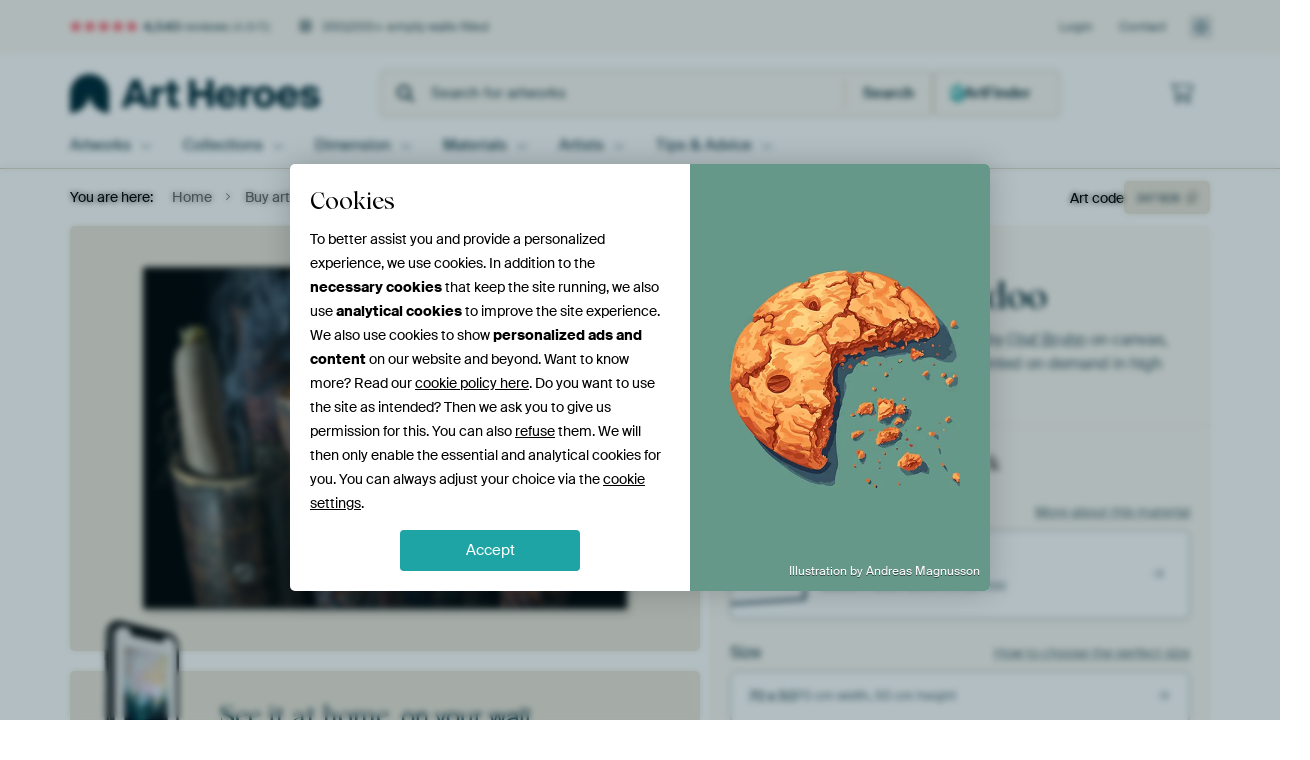

--- FILE ---
content_type: text/html; charset=utf-8
request_url: https://www.artheroes.com/en/artwork/Voodoo-Didgeredoo/347826/148?mediumId=13&size=70x50
body_size: 56118
content:
<!DOCTYPE html>
<html lang="en" data-locale="en_GB">
<head>
	<meta charset="utf-8">
	<meta http-equiv="X-UA-Compatible" content="IE=edge" />
	<meta name="theme-color" content="#ffffff" />
<link href="https://static.ohmyprints.net/min/?g=defaultCss&amp;version=f01d8835346071c46b9217f84a971cad&amp;webp=1" rel="stylesheet"><link href="https://static.ohmyprints.net/img/sprite/icons.svg?version=cd0cf2bd2954fb6078403fb0345f88d8" id="icons-sprite" rel="preload" crossorigin="anonymous" as="fetch" >
<link href="https://static.ohmyprints.net/min/?f=css%2Fexternal%2Ffontawesome%2Fall.min.css&amp;version=42ef16fea222e07a8303af55b3a45faf&amp;webp=1" rel="preload" as="style" >
<link href="https://static.ohmyprints.net/min/?f=css%2Fwadm-fonts.css&amp;version=4b8d5982bb407cdf47b303b787b5e470&amp;webp=1" rel="preload" as="style" >
<link href="https://cdn-thumbs.ohmyprints.net/1/4678e7858e5e586bc2ae69cbc1d7cdb3/817x600/dynamic-size/fit/a9c7871bb9351e58d639aa6c345fd001071fca11b258773598a5c5a1e0b787a6.jpg" rel="preload" as="image" >
<link href="https://static.ohmyprints.net/min/?f=node_modules%2F%40pqina%2Fpintura%2Fpintura.css&amp;version=c4880910bb889795fc14a6818c9b3a5e&amp;webp=1" rel="stylesheet" >
<link href="https://static.ohmyprints.net/min/?f=css%2Fcomponents%2Ftabs.css&amp;version=a82d49642d20387511e1dfe212608e04&amp;webp=1" rel="stylesheet" >
<link href="https://static.ohmyprints.net/min/?f=css%2Fcomponents%2Fconfigurator.css&amp;version=90ca88dc837493ddd91f0e13c1412e57&amp;webp=1" rel="stylesheet" >
<link href="https://static.ohmyprints.net/min/?f=css%2Fcomponents%2Freviews-summary.css&amp;version=4baa04b46d4205f836b4b287d4d020b9&amp;webp=1" rel="stylesheet" >
<link href="https://static.ohmyprints.net/min/?f=css%2Fcomponents%2Ftoggle.css&amp;version=f0ef89a91b7d3ea1448fece16f162574&amp;webp=1" rel="stylesheet" >
<link href="https://static.ohmyprints.net/min/?f=css%2Fwadm-view-artwork.css&amp;version=10aa674a29551947dc82580b6d430bdf&amp;webp=1" rel="stylesheet" >
<link href="https://static.ohmyprints.net/min/?f=css%2Fpages%2Fpdp.css&amp;version=a54a4a390b8babc40322085ffe00058f&amp;webp=1" rel="stylesheet" >
<link href="https://static.ohmyprints.net/min/?f=css%2Fcomponents%2FslideEmbla.css&amp;version=9416f56e1e2189e72f2c0a4bc9a6f000&amp;webp=1" rel="stylesheet" >
<link href="https://static.ohmyprints.net/min/?f=css%2Felements%2Favatar.css&amp;version=9f9588d50883f564b399003aa42b59a1&amp;webp=1" rel="stylesheet" >
<link href="https://static.ohmyprints.net/min/?f=css%2Fcomponents%2Flinkcard.css&amp;version=23840ddb3159d42396ef044f674e0de2&amp;webp=1" rel="stylesheet" >
<link href="https://static.ohmyprints.net/min/?f=css%2Fexternal%2Feasyzoom.css&amp;version=dc33c505667317b840592de0464f10bc&amp;webp=1" rel="stylesheet" >
<link href="https://static.ohmyprints.net/min/?f=css%2Felements%2Ffooter.css&amp;version=14d855501934d5a64fa46466b9d36250&amp;webp=1" rel="stylesheet" >
<link href="https://static.ohmyprints.net/min/?f=css%2Fwadm-fonts.css&amp;version=4b8d5982bb407cdf47b303b787b5e470&amp;webp=1" media="print" rel="stylesheet" >
<link href="https://static.ohmyprints.net/min/?f=css%2Fexternal%2Ffontawesome%2Fall.min.css&amp;version=42ef16fea222e07a8303af55b3a45faf&amp;webp=1" media="print" rel="stylesheet" >
<link href="https://static.ohmyprints.net/min/?f=css%2Fcomponents%2Fdialog.css&amp;version=dcde2285420f9aade2850dd5954b66a5&amp;webp=1" rel="stylesheet" >    <script>
        const JS_VERSION_HASH = 'ee1dc7e57677b4dc965cfc6c1e8a32e1';
    </script>

    <script defer="defer" src="https://static.ohmyprints.net/js/wadm/wadm.pdp.js?version=ee1dc7e57677b4dc965cfc6c1e8a32e1"></script>
<script type="module" src="https://static.ohmyprints.net/js/wadm/module/pdp.grid.js?version=ee1dc7e57677b4dc965cfc6c1e8a32e1"></script>
<script type="module" src="https://static.ohmyprints.net/js/wadm/module/pdp.bento.artwork.js?version=ee1dc7e57677b4dc965cfc6c1e8a32e1"></script>
<script type="module" src="https://static.ohmyprints.net/js/wadm/module/pdp.artFrameGuarantee.js?version=ee1dc7e57677b4dc965cfc6c1e8a32e1"></script>
<script type="module" src="https://static.ohmyprints.net/js/wadm/module/tabs.js?version=ee1dc7e57677b4dc965cfc6c1e8a32e1"></script>
<script type="module" src="https://static.ohmyprints.net/js/wadm/module/pdp.configurator.js?version=ee1dc7e57677b4dc965cfc6c1e8a32e1"></script>
<script type="module" src="https://static.ohmyprints.net/js/wadm/module/slideEmbla.js?version=ee1dc7e57677b4dc965cfc6c1e8a32e1"></script>
<script type="module" src="https://static.ohmyprints.net/js/wadm/module/floatingCheckout.js?version=ee1dc7e57677b4dc965cfc6c1e8a32e1"></script>
<script type="module" src="https://static.ohmyprints.net/js/wadm/module/disableRightClick.js?version=ee1dc7e57677b4dc965cfc6c1e8a32e1"></script>
<script type="module" src="https://static.ohmyprints.net/js/wadm/module/jsReadmore.js?version=ee1dc7e57677b4dc965cfc6c1e8a32e1"></script>
<script type="module" src="https://static.ohmyprints.net/js/wadm/module/pdp.blocks.js?version=ee1dc7e57677b4dc965cfc6c1e8a32e1"></script>
<script type="module" src="https://static.ohmyprints.net/js/wadm/module/reviews.dialog.js?version=ee1dc7e57677b4dc965cfc6c1e8a32e1"></script>
<script defer="defer" src="https://static.ohmyprints.net/js/external/easyzoom.js?version=ee1dc7e57677b4dc965cfc6c1e8a32e1"></script>
<script defer="defer" src="https://static.ohmyprints.net/js/wadm/wadm.easyzoom.js?version=ee1dc7e57677b4dc965cfc6c1e8a32e1"></script>
<script type="module" src="https://static.ohmyprints.net/js/wadm/module/video.controller.updateSources.js?version=ee1dc7e57677b4dc965cfc6c1e8a32e1"></script>
<script type="module" src="https://static.ohmyprints.net/js/wadm/module/loading.html.js?version=ee1dc7e57677b4dc965cfc6c1e8a32e1"></script>
<script type="module" src="https://static.ohmyprints.net/js/wadm/module/dialog.js?version=ee1dc7e57677b4dc965cfc6c1e8a32e1"></script>
<script defer="defer" src="https://static.ohmyprints.net/language/global_lang_en_GB.js?version=5b678f226ad39defbe5dd57d76ad2c13"></script>
    <script>
        document.querySelectorAll('link[rel=stylesheet][media=print]').forEach(function(link) {
            if (link.sheet) {
                link.media = 'all';
                return;
            }

            link.onload = function() {
                this.media = 'all';
            };
        });
    </script>
<title>Voodoo Didgeredoo by Olaf Bruhn on canvas, poster, wallpaper and more</title><meta property="og:site_name" content="Art Heroes" >
<meta property="og:type" content="product" >
<meta property="og:title" content="Voodoo Didgeredoo by Olaf Bruhn on canvas, poster, wallpaper and more" >
<meta property="og:image" content="https://cdn-shares.ohmyprints.net/347826/eJyVUbluGzEU%7CBcC7mTxWl7bp3CVwk2CIAWPRy2tvSxyISmC%7Cz3kOkHqNARm5uFxZt4DOZvhZbInQP0DXVMoA%2BopI%2BSABkinoaBe8grysl18nUFDKWvuMfZhfi7DNrl8XIbpvl7SXPJxhoIp7myQOhJuGOGi04oyJogPoJ0mhrqI2we3uheH%2B2yn5J9z%2BgU4poIDkdKJWAes70IIniuihGGKWRON8SoKAr7zHbNWcaUUlZ4aASZqIwl3x7f1hD4OyC%7CTuuRU4LVYf0b9jwcq97UFsJdyXS5ndPibFqlOrTf0LzDiRu9EWdaGyA5GiLv2B1azFaU5pwAV5sGG5do6bFGqQo6aP1XBjdsF9fyAlhgzlG%2B7xKRq2if1fac41U%7CN%2BP8VLZUGpYUGAUJL55kFabzzNCgfHMeU1KLbg%7CcVs01jq%7CmzpZ8txQhfbgVqjGWunza%2B%2BtrKupWva6lkbpneNzumcke9FtVibfAltCo6pZms834Af87bVDkQCrj0jsUoYruL1LSrd7dGihijM0IRHVUw1HYykuAZC7ESlggaGDXo4zfQ5Mjf.jpg" >
<meta name="description" content="Order Voodoo Didgeredoo on canvas, poster, wallpaper and more. Quick delivery, high quality." >
<meta property="og:description" content="Order Voodoo Didgeredoo on canvas, poster, wallpaper and more. Quick delivery, high quality." >
<meta property="og:price:amount" content="133" >
<meta property="og:price:currency" content="EUR" >
<meta property="og:availability" content="instock" >
<meta property="og:image:width" content="1200" >
<meta property="og:image:height" content="630" >
<meta name="twitter:card" content="photo" >
<meta property="og:url" content="https://www.artheroes.com/en/artwork/Voodoo-Didgeredoo/347826" >
<meta name="twitter:url" content="https://www.artheroes.com/en/artwork/Voodoo-Didgeredoo/347826" >
<meta name="twitter:title" content="Voodoo Didgeredoo by Olaf Bruhn on canvas, poster, wallpaper and more" >
<meta name="twitter:image" content="https://cdn-shares.ohmyprints.net/347826/eJyVUbluGzEU%7CBcC7mTxWl7bp3CVwk2CIAWPRy2tvSxyISmC%7Cz3kOkHqNARm5uFxZt4DOZvhZbInQP0DXVMoA%2BopI%2BSABkinoaBe8grysl18nUFDKWvuMfZhfi7DNrl8XIbpvl7SXPJxhoIp7myQOhJuGOGi04oyJogPoJ0mhrqI2we3uheH%2B2yn5J9z%2BgU4poIDkdKJWAes70IIniuihGGKWRON8SoKAr7zHbNWcaUUlZ4aASZqIwl3x7f1hD4OyC%7CTuuRU4LVYf0b9jwcq97UFsJdyXS5ndPibFqlOrTf0LzDiRu9EWdaGyA5GiLv2B1azFaU5pwAV5sGG5do6bFGqQo6aP1XBjdsF9fyAlhgzlG%2B7xKRq2if1fac41U%7CN%2BP8VLZUGpYUGAUJL55kFabzzNCgfHMeU1KLbg%7CcVs01jq%7CmzpZ8txQhfbgVqjGWunza%2B%2BtrKupWva6lkbpneNzumcke9FtVibfAltCo6pZms834Af87bVDkQCrj0jsUoYruL1LSrd7dGihijM0IRHVUw1HYykuAZC7ESlggaGDXo4zfQ5Mjf.jpg" >
<meta name="viewport" content="width=device-width, user-scalable=no, minimum-scale=1.0, maximum-scale=1.0" >
    <meta name="theme-color" media="(prefers-color-scheme: light)" content="#FCF8F2">
    <meta name="theme-color" media="(prefers-color-scheme: dark)" content="#002835">
    <link rel="icon" href="https://static.ohmyprints.net/favicon-artheroes.svg" type="image/svg+xml">
    <link rel="shortcut icon" href="https://static.ohmyprints.net/favicon-artheroes.ico" type="image/x-icon" />
    <link rel="apple-touch-icon" href="https://static.ohmyprints.net/apple-touch-icon-artheroes.png">
    <link rel="mask-icon" href="https://static.ohmyprints.net/safari-pinned-tab-artheroes.svg">

    <script> var global_path="";  var global_location="|index|148|en|Voodoo-Didgeredoo";  global_location = global_location.split('|').join('/');  var global_ulang="";  var global_locale="en_GB";  var global_token="vcWUmERWX8bQtmHmehYhR6NZmsEOnbtV71ipErU7Nc8=";  var global_usertype=0;  var global_site_section="main";  var global_baseurl = "https://www.artheroes.com"; const global_static_cdn_baseurl = "https://static.ohmyprints.net/"; const global_static_baseurl = "https://static.ohmyprints.net/"; var global_currentdomain = "artheroes.com"; var scoped_search = null;</script>
<link rel="canonical" href="https://www.artheroes.com/en/artwork/Voodoo-Didgeredoo/347826" />
    		<script>window.dataLayer = window.dataLayer || [];window.dataLayer.push({"siteLocale":"en_GB"});window.dataLayer.push({"siteLanguageCode":"en"});window.dataLayer.push({"siteCountryCode":"GB"});window.dataLayer.push({"siteSection":"main"});window.dataLayer.push({"pageType":"productDetail"});window.dataLayer.push({"ecommerce":null});window.dataLayer.push({"event":"view_item","ecommerce":{"items":[{"item_id":"GB347826","item_name":"Voodoo Didgeredoo","quantity":1,"price":109.95}],"currency":"EUR","value":109.95}});window.dataLayer.push({"isSpider":true});</script>		<script>
            const consentListeners = [];
            /**
             *   Called from GTM template to set callback to be executed when user consent is provided.
             *   @param {function} callback to execute on user consent
             */
            window.cookieConsentListner = (callback) => {
                consentListeners.push(callback);
            };
            </script>
			<!-- Google Tag Manager -->
			<script>(function(w,d,s,l,i){w[l]=w[l]||[];w[l].push({'gtm.start':
				new Date().getTime(),event:'gtm.js'});var f=d.getElementsByTagName(s)[0],
				j=d.createElement(s),dl=l!='dataLayer'?'&l='+l:'';j.async=true;j.src=
				'https://www.googletagmanager.com/gtm.js?id='+i+dl;f.parentNode.insertBefore(j,f);
			})(window,document,'script','dataLayer','GTM-KLG8Q8N');</script>
			<!-- End Google Tag Manager -->	    <script type="application/ld+json">[{"@context":"https:\/\/schema.org","@type":"WebSite","url":"https:\/\/www.artheroes.com","potentialAction":{"@type":"SearchAction","target":"https:\/\/www.artheroes.com\/en\/Search\/98\/search?query={search_term_string}","query-input":"required name=search_term_string"},"@id":"https:\/\/www.artheroes.com#webSite"},{"@context":"https:\/\/schema.org","@type":"Organization","name":"Art Heroes","logo":{"@type":"ImageObject","url":"https:\/\/static.ohmyprints.net\/img\/artheroes-logo-2x.png"},"legalName":"We Make It Work B.V.","email":"info@artheroes.com","url":"https:\/\/www.artheroes.com","address":{"@type":"PostalAddress","addressCountry":{"@type":"Country","name":"Netherlands"},"addressRegion":"Noord-Holland","postalCode":"2031 AZ","streetAddress":"Bingerweg 8","addressLocality":"Haarlem"},"contactPoint":{"@type":"ContactPoint","telephone":"+31 (0)23 205 22 44","contactType":"customer service","hoursAvailable":"['Mo-Fri 09:00-15:00']","availableLanguage":[{"@type":"Language","name":"English"}]},"sameAs":["https:\/\/www.instagram.com\/artheroescom\/","https:\/\/www.pinterest.com\/ArtHeroesCom\/","https:\/\/www.facebook.com\/ArtHeroesCom","https:\/\/x.com\/ArtHeroes_com"],"@id":"https:\/\/www.artheroes.com#organization"},{"@context":"https:\/\/schema.org","@type":"WebPage","isPartOf":"https:\/\/www.artheroes.com#webSite","mainEntity":{"@type":"Product","name":"Voodoo Didgeredoo by Olaf Bruhn","description":"Buy this artwork on canvas, ArtFrame, poster and wallpaper. Printed on demand in high quality.","image":[{"@type":"ImageObject","contentUrl":"https:\/\/cdn-thumbs.ohmyprints.net\/1\/4678e7858e5e586bc2ae69cbc1d7cdb3\/817x600\/thumbnail\/fit.jpg"}],"width":{"@type":"QuantitativeValue","value":"70","unitText":"cm"},"height":{"@type":"QuantitativeValue","value":"50","unitText":"cm"},"brand":{"@type":"Brand","name":"Art Heroes"},"category":"Home & Garden > Decor > Artwork > Posters, Prints, & Visual Artwork","sku":"GB347826M13S70x50","mpn":"GB347826M13S70x50","offers":{"@type":"Offer","seller":"Art Heroes \/ Olaf Bruhn","itemCondition":"https:\/\/schema.org\/NewCondition","availability":"https:\/\/schema.org\/InStock","priceCurrency":"EUR","shippingDetails":{"@type":"OfferShippingDetails","shippingRate":{"@type":"MonetaryAmount","currency":"EUR","value":24}},"url":"https:\/\/www.artheroes.com\/en\/artwork\/Voodoo-Didgeredoo\/347826?mediumId=13&amp;size=70x50","price":133,"priceSpecification":[{"@type":"UnitPriceSpecification","priceCurrency":"EUR","price":133,"priceType":"https:\/\/schema.org\/ListPrice"}]},"@id":"https:\/\/www.artheroes.com\/product#347826"},"breadcrumb":{"@type":"BreadcrumbList","itemListElement":[{"@type":"ListItem","name":"Home","position":1,"item":"https:\/\/www.artheroes.com\/en"},{"@type":"ListItem","name":"Buy artworks","position":2,"item":"https:\/\/www.artheroes.com\/en\/Buy-artworks\/9"},{"@type":"ListItem","name":"Water","position":3,"item":"https:\/\/www.artheroes.com\/en\/tag\/Water\/516"},{"@type":"ListItem","name":"Voodoo Didgeredoo","position":4,"item":"https:\/\/www.artheroes.com\/en\/artwork\/Voodoo-Didgeredoo\/347826\/148"}]},"@id":"https:\/\/www.artheroes.com#webPage"}]</script></head>
<body class="site page-148 site-header-b-variant en is-pdp ">
	<!-- Google Tag Manager (noscript) -->
			<noscript><iframe src="https://www.googletagmanager.com/ns.html?id=GTM-KLG8Q8N" height="0" width="0" style="display:none;visibility:hidden"></iframe></noscript>
			<!-- End Google Tag Manager (noscript) -->

<div class="container container-full header">
    
    
    
    <div class="trust">
        <div class="container">
            <div class="row">
                <div class="col-md-12">
                    <ul>
                        
                        <li class="hidden-xs hidden-sm"><a href="https://www.artheroes.com/en/how-does-it-work/reviews-art-heroes-3057" class="nounderline"><i class="fa-solid fa-star"></i><i class="fa-solid fa-star"></i><i class="fa-solid fa-star"></i><i class="fa-solid fa-star"></i><i class="fa-solid fa-star"></i> <span class="review-total">4,543</span> reviews <span class="review-score">(4.8/5)</span></a></li>
                        <li class="visible-xs visible-sm">
                            
                            
                                
                                    <a href="https://www.artheroes.com/en/how-does-it-work/reviews-art-heroes-3057" class="nounderline">
                                        <i class="fa-solid fa-star"></i><i class="fa-solid fa-star"></i><i class="fa-solid fa-star"></i><i class="fa-solid fa-star"></i><i class="fa-solid fa-star"></i> 4.8/5
                                    </a>
                        </li>
                        <li><i class="hidden-xs fa-light fa-block-brick"></i> 350,000+ empty walls filled</li>
                        
                    </ul>
                    
                    <ul class="service hidden-xs">
                        
                        <li class="account"><a href="https://www.artheroes.com/en/Login/36" rel="nofollow" title="Login">Login</a></li>
                        
                        
                        
                        <li>
                            <a href="https://www.artheroes.com/en/get-in-touch-art-heroes-4412">Contact</a>
                        </li>
                        <li class="country">
                            <span class="country-GB" data-toggle="modal" data-target="#language-preference-modal"></span>
                        </li>
                    </ul>
                    
                </div>
            </div>
        </div>
    </div>
    <nav class="primary-navigation">
        <div class="main-nav">
            <div class="container">
                <div class="row">
                    <div class="col-md-12">
                        <ul>
                            <li class="icon subtitle menu visible-xs">
                                <label for="primary-menu">
                                    <i class="fas fa-bars"></i><span>Menu</span>
                                </label>
                            </li>
                            <li class="site-logo"><a href="https://www.artheroes.com/en" title="Art Heroes"><span>Art Heroes</span></a></li>
                            
                            
                            <li class="search hidden-xs">
                                
                <form class="autocomplete-search navbar-form navbar-left wadm-search wide" enctype="application/x-www-form-urlencoded" action="https://www.artheroes.com/index/98/en/Search/search" method="GET" role="search">
                    <div class="search-form">
                        <span class="fa fa-search"></span>
                        <input class="form-control search" value="" name="query" type="search" placeholder="Search for artworks" data-token-source="/search/autocomplete" data-query-template="?query=%QUERY" autocomplete="off" />
                        <button type="button" class="close"><span class="fa fa-times-circle"></span></button>
                    </div>
                    <div class="actions">
                        
                        <button type="submit"><span class="fa fa-search"></span> <span class="helper-text">Search</span></button>
                    </div>
                </form>
            
                                
                                <a href="https://www.artheroes.com/en/ArtFinder/671" class="search-artfinder search-artfinder--questions">
                                    <i class="wadm-app-icon wadm-app-icon--artfinder">
                                        <svg
    class="wadm-icon"
    preserveAspectRatio="xMinYMin meet"
    x="0"
    y="0"
             aria-hidden="true"     role="img"
>
        <use href="#general-artfinder"></use>
</svg>

                                    </i>
                                    <span>ArtFinder</span>
                                </a>
                                
                                
                            </li>
                            
                            <li class="trust thuiswinkel"><a href="https://www.thuiswinkel.org/leden/werk-aan-de-muur/certificaat" target="_blank" rel="nofollow noreferrer">Home Shopping Guarantee</a></li>
                            <li class="trust trustedshops"><a href="https://www.trustedshops.de/bewertung/info_XDB99B5D7D89F9610BA4D8111A7D6CFAC.html" target="_blank" rel="nofollow noreferrer">Trusted Shops</a></li>
                            
                            
                            
                            
                            
                            
                            
                            
                            
                            <li class="icon has-badge wishlist"></li>
                            
                            <li class="icon has-badge cart"><a href="https://www.artheroes.com/index/103/en/Place-your-order/user/orderStage/0" class="shoppingcart" title="Shopping cart"><span class="fal fa-shopping-cart"></span></a></li>
                            
                        </ul>
                    </div>
                </div>

                
                <div class="row mobile-search visible-xs">
                    
                <form class="autocomplete-search navbar-form navbar-left wadm-search wide" enctype="application/x-www-form-urlencoded" action="https://www.artheroes.com/index/98/en/Search/search" method="GET" role="search">
                    <div class="search-form">
                        <span class="fa fa-search"></span>
                        <input class="form-control search" value="" name="query" type="search" placeholder="Search for artworks" data-token-source="/search/autocomplete" data-query-template="?query=%QUERY" autocomplete="off" />
                        <button type="button" class="close"><span class="fa fa-times-circle"></span></button>
                    </div>
                    <div class="actions">
                        
                        <button type="submit"><span class="fa fa-search"></span> <span class="helper-text">Search</span></button>
                    </div>
                </form>
            
                    <a href="https://www.artheroes.com/en/ArtFinder/671" class="search-artfinder search-artfinder--questions">
                        <i class="wadm-app-icon wadm-app-icon--artfinder">
                            <svg
    class="wadm-icon"
    preserveAspectRatio="xMinYMin meet"
    x="0"
    y="0"
             aria-hidden="true"     role="img"
>
        <use href="#general-artfinder"></use>
</svg>

                        </i>
                        <span>ArtFinder</span>
                    </a>
                    
                </div>
                
            </div>
        </div>
        <input type="checkbox" id="primary-menu">
        
        <div class="menu-nav loading">
            <label for="primary-menu" class="nav-close">
                <i class="fal fa-times"></i>
            </label>
            <div class="container">
                <div class="row">
                    <div class="col-md-12">
                        
                        <ul>
    <li class="visible-xs site-logo">
        <a href="https://www.artheroes.com/en" title="Art Heroes">Art Heroes</a>
    </li>
        

<li>
    <input type="checkbox" name="toplevel-menu-items" id="kunstwerken"/>
            <a href="https://www.artheroes.com/en/Buy-artworks/9" class="open-menu">
            <label for="kunstwerken">Artworks</label>
        </a>
    
    <div class="submenu">
        <div class="container">

                            
    <ul class="highlight">
        <li class="visible-xs header">
    <label for="kunstwerken" class="nav-back">
        <i class="fal fa-angle-left"></i>
    </label>
    Bestsellers
</li>
        
                
            
        <li><a href="https://www.artheroes.com/en/All-artworks/649">All artworks</a></li>
        
                
                                    
            
        <li><a href="https://www.artheroes.com/en/collection/bestsellers/315">Bestsellers</a></li>
        
                
                
            
        <li><a href="https://www.artheroes.com/en/New-in-our-collection/111">New in the collection</a></li>
        
                
                
            
        <li><a href="https://www.artheroes.com/en/Upload-your-own-photo/615">Your own photo</a></li>
        
            </ul>
                            
    
<ul>
    <li>
        <input type="checkbox" name="art-style-menu-items" id="art-style" />
<a href="https://www.artheroes.com/en/collection/style/163" class="open-menu">
    <label for="art-style">Art style</label>
</a>
        <div class="sub-submenu">
            <ul class="columns-1">
                <li class="visible-xs header">
    <label for="art-style" class="nav-back">
        <i class="fal fa-angle-left"></i>
    </label>
    Art style
</li>
                    
                                    
            
        <li><a href="https://www.artheroes.com/en/collection/photography/166">Photography</a></li>
        
                
                                    
            
        <li><a href="https://www.artheroes.com/en/collection/paintings/167">Paintings</a></li>
        
                
                                    
            
        <li><a href="https://www.artheroes.com/en/collection/digital-art/168">Digital art</a></li>
        
                
                                    
            
        <li><a href="https://www.artheroes.com/en/collection/collage/171">Collage</a></li>
        
                
                                    
            
        <li><a href="https://www.artheroes.com/en/collection/illustrations/169">Illustrations</a></li>
        
                
                                    
            
        <li><a href="https://www.artheroes.com/en/collection/drawings/170">Drawings</a></li>
        
                        </ul>
        </div>
    </li>
</ul>
                            
    
<ul>
    <li>
        <input type="checkbox" name="colour-menu-items" id="colour" />
<a href="https://www.artheroes.com/en/collection/colour-trends/164" class="open-menu">
    <label for="colour">Colour</label>
</a>
        <div class="sub-submenu">
            <div class="colors">
                <ul class="columns-4">
                    <li class="visible-xs header">
    <label for="colour" class="nav-back">
        <i class="fal fa-angle-left"></i>
    </label>
    Colour
</li>
                                                                                                <li class="option"><a href="https://www.artheroes.com/en/collection/black/1368"><span style="background-color: #000000;"></span>Black</a></li>
                                                                                                                        <li class="option"><a href="https://www.artheroes.com/en/collection/red/187"><span style="background-color: #c80e0e;"></span>Red</a></li>
                                                                                                                        <li class="option"><a href="https://www.artheroes.com/en/collection/blue/184"><span style="background-color: #0d2482;"></span>Blue</a></li>
                                                                                                                        <li class="option"><a href="https://www.artheroes.com/en/collection/green/188"><span style="background-color: #abd9ab;"></span>Green</a></li>
                                                                                                                        <li class="option"><a href="https://www.artheroes.com/en/collection/yellow/185"><span style="background-color: #f8dc6a;"></span>Yellow</a></li>
                                                                                                                        <li class="option"><a href="https://www.artheroes.com/en/collection/white/1285"><span style="background-color: #ffffff;"></span>White</a></li>
                                                                                                                        <li class="option"><a href="https://www.artheroes.com/en/collection/orange/186"><span style="background-color: #f29e54;"></span>Orange</a></li>
                                                                                                                        <li class="option"><a href="https://www.artheroes.com/en/collection/pink/1369"><span style="background-color: #ed7eb9;"></span>Pink</a></li>
                                                            </ul>
                <ul>
                    <li><a href="https://www.artheroes.com/en/collection/colour-trends/164">All colours</a></li>
                </ul>
            </div>
        </div>
    </li>
</ul>
                            
    
<ul>
    <li>
        <input type="checkbox" name="sizes-menu-items" id="sizes" />
<a href="https://www.artheroes.com/en/collection/vibes/1733" class="open-menu">
    <label for="sizes">Moods</label>
</a>
        <div class="sub-submenu">
            <ul class="columns-1">
                <li class="visible-xs header">
    <label for="sizes" class="nav-back">
        <i class="fal fa-angle-left"></i>
    </label>
    Moods
</li>
                    
                                    
            
        <li><a href="https://www.artheroes.com/en/collection/serene-peace/1753">Peaceful</a></li>
        
                
                                    
            
        <li><a href="https://www.artheroes.com/en/collection/vibrant-colors/1764">Vibrant</a></li>
        
                
                                    
            
        <li><a href="https://www.artheroes.com/en/collection/dreamy-escapes/1755">Dreamy</a></li>
        
                
                                    
            
        <li><a href="https://www.artheroes.com/en/collection/mysterious-spheres/1754">Mysterious</a></li>
        
                
                                    
            
        <li><a href="https://www.artheroes.com/en/collection/powerful-expression/1756">Powerful</a></li>
        
                
                                    
            
        <li><a href="https://www.artheroes.com/en/collection/whimsical-wonders/1758">Whimsical</a></li>
        
                
                                    
            
        <li><a href="https://www.artheroes.com/en/collection/nostalgic-memories/1761">Nostalgic</a></li>
        
                
                                    
            
        <li><a href="https://www.artheroes.com/en/collection/elegant-expressions/1763">Elegant</a></li>
        
                        </ul>
        </div>
    </li>
</ul>
                            
    
<ul>
    <li>
        <input type="checkbox" name="materials-menu-items" id="materials" />
<a href="https://www.artheroes.com/en/materials-2847" class="open-menu">
    <label for="materials">Materials</label>
</a>
        <div class="sub-submenu">
            <ul class="columns-1">
                <li class="visible-xs header">
    <label for="materials" class="nav-back">
        <i class="fal fa-angle-left"></i>
    </label>
    Materials
</li>
                    
                
            
        <li><a href="https://www.artheroes.com/en/All-artworks/649?mediumId=13">ArtFrame</a></li>
        
                
                
            
        <li><a href="https://www.artheroes.com/en/All-artworks/649?mediumId=12">Wallpaper</a></li>
        
                
                
            
        <li><a href="https://www.artheroes.com/en/All-artworks/649?mediumId=1">Canvas</a></li>
        
                
                
            
        <li><a href="https://www.artheroes.com/en/All-artworks/649?mediumId=3">Photo prints</a></li>
        
                        </ul>
        </div>
    </li>
</ul>
                    </div>
    </div>
</li>
    

<li>
    <input type="checkbox" name="toplevel-menu-items" id="collections"/>
            <a href="https://www.artheroes.com/en/Buy-artworks/9" class="open-menu">
            <label for="collections">Collections</label>
        </a>
    
    <div class="submenu">
        <div class="container">

                            
    <ul class="highlight">
        <li class="visible-xs header">
    <label for="collections" class="nav-back">
        <i class="fal fa-angle-left"></i>
    </label>
    Collections
</li>
        
                
            
        <li><a href="https://www.artheroes.com/en/Buy-artworks/9">All collections</a></li>
        
                
                
            
        <li><a href="https://www.artheroes.com/en/All-artworks/649">All artworks</a></li>
        
                
                                    
            
        <li><a href="https://www.artheroes.com/en/collection/trendcollections-art-heroes/330">Trends</a></li>
        
                
                                    
            
        <li><a href="https://www.artheroes.com/en/collection/room-collections/165">Collections by room</a></li>
        
            </ul>
                            
    
<ul>
    <li>
        <input type="checkbox" name="popular-menu-items" id="popular" />
<a href="https://www.artheroes.com/en/Buy-artworks/9" class="open-menu">
    <label for="popular">Popular</label>
</a>
        <div class="sub-submenu">
            <ul class="columns-1">
                <li class="visible-xs header">
    <label for="popular" class="nav-back">
        <i class="fal fa-angle-left"></i>
    </label>
    Popular
</li>
                <li><a href="https://www.artheroes.com/en/collection/pop-art/174">Pop art</a></li><li><a href="https://www.artheroes.com/en/collection/trees/141">Trees</a></li><li><a href="https://www.artheroes.com/en/collection/gustav-klimt/1252">Gustav Klimt</a></li><li><a href="https://www.artheroes.com/en/collection/pink/1369">Pink</a></li><li><a href="https://www.artheroes.com/en/collection/edward-hopper/1541">Edward Hopper</a></li><li><a href="https://www.artheroes.com/en/collection/japanese-art/1401">Japanese art</a></li>
            </ul>
        </div>
    </li>
</ul>
                            
    
<ul>
    <li>
        <input type="checkbox" name="theme-menu-items" id="theme" />
<a href="https://www.artheroes.com/en/Buy-artworks/9" class="open-menu">
    <label for="theme">Themes</label>
</a>
        <div class="sub-submenu">
            <ul class="columns-2">
                <li class="visible-xs header">
    <label for="theme" class="nav-back">
        <i class="fal fa-angle-left"></i>
    </label>
    Themes
</li>
                    
                                    
            
        <li><a href="https://www.artheroes.com/en/collection/architecture-art/153">Architecture</a></li>
        
                
                                    
            
        <li><a href="https://www.artheroes.com/en/collection/people/307">People</a></li>
        
                
                                    
            
        <li><a href="https://www.artheroes.com/en/collection/flowers-prints/73">Flowers</a></li>
        
                
                                    
            
        <li><a href="https://www.artheroes.com/en/collection/plants-wall-art/1565">Plants</a></li>
        
                
                                    
            
        <li><a href="https://www.artheroes.com/en/collection/nature-weather-wall-art/101">Nature &amp; Weather</a></li>
        
                
                                    
            
        <li><a href="https://www.artheroes.com/en/collection/animals-wall-art/12">Animals</a></li>
        
                
                                    
            
        <li><a href="https://www.artheroes.com/en/collection/sports-and-hobbies/84">Sports &amp; Hobbies</a></li>
        
                
                                    
            
        <li><a href="https://www.artheroes.com/en/collection/countries-travel/39">Countries &amp; Travel</a></li>
        
                
                                    
            
        <li><a href="https://www.artheroes.com/en/collection/cities-wall-art/1">Cities</a></li>
        
                
                                    
            
        <li><a href="https://www.artheroes.com/en/collection/seasons-wall-art/113">Seasons</a></li>
        
                
                                    
            
        <li><a href="https://www.artheroes.com/en/collection/landscape-wall-art/30">Landscapes</a></li>
        
                
                                    
            
        <li><a href="https://www.artheroes.com/en/collection/transport-wall-art/144">Transport</a></li>
        
                
                
            
        <li><a href="https://www.artheroes.com/en/Buy-artworks/9">More themes</a></li>
        
                        </ul>
        </div>
    </li>
</ul>
                            
    
<ul>
    <li>
        <input type="checkbox" name="living-styles-menu-items" id="living-styles" />
<a href="https://www.artheroes.com/en/collection/interior-styles/1282" class="open-menu">
    <label for="living-styles">Interior styles</label>
</a>
        <div class="sub-submenu">
            <ul class="columns-0">
                <li class="visible-xs header">
    <label for="living-styles" class="nav-back">
        <i class="fal fa-angle-left"></i>
    </label>
    Interior styles
</li>
                    
                                    
            
        <li><a href="https://www.artheroes.com/en/collection/living-style-classic/1265">Classical</a></li>
        
                
                                    
            
        <li><a href="https://www.artheroes.com/en/collection/vintage-living-style/333">Vintage</a></li>
        
                
                                    
            
        <li><a href="https://www.artheroes.com/en/collection/living-style-industrial/344">Industrial</a></li>
        
                
                                    
            
        <li><a href="https://www.artheroes.com/en/collection/residential-style-rural/1054">Rural</a></li>
        
                
                                    
            
        <li><a href="https://www.artheroes.com/en/collection/living-style-basic/1266">Basic</a></li>
        
                
                                    
            
        <li><a href="https://www.artheroes.com/en/collection/living-style-design/1267">Design</a></li>
        
                        </ul>
        </div>
    </li>
</ul>
                    </div>
    </div>
</li>
    

<li>
    <input type="checkbox" name="toplevel-menu-items" id="afmeting"/>
            <a href="https://www.artheroes.com/en/All-artworks/649" class="open-menu">
            <label for="afmeting">Dimension</label>
        </a>
    
    <div class="submenu">
        <div class="container">

                            
    
<ul>
    <li>
        <input type="checkbox" name="landscape-menu-items" id="landscape" />
<a href="https://www.artheroes.com/en/All-artworks/649?aspect=landscape" class="open-menu">
    <label for="landscape">Landscape artworks</label>
</a>
        <div class="sub-submenu">
            <ul class="columns-1">
                <li class="visible-xs header">
    <label for="landscape" class="nav-back">
        <i class="fal fa-angle-left"></i>
    </label>
    Landscape artworks
</li>
                    
                
            
        <li><a href="https://www.artheroes.com/en/All-artworks/649?aspect=landscape&amp;artSize=small">Small <small>Around 50x30</small></a></li>
        
                
                
            
        <li><a href="https://www.artheroes.com/en/All-artworks/649?aspect=landscape&amp;artSize=medium">Medium <small>Around 75x50</small></a></li>
        
                
                
            
        <li><a href="https://www.artheroes.com/en/All-artworks/649?aspect=landscape&amp;artSize=large">Large <small>Rond de 120x80</small></a></li>
        
                
                
            
        <li><a href="https://www.artheroes.com/en/All-artworks/649?aspect=landscape&amp;artSize=xlarge">Extra large <small>Around 180x120</small></a></li>
        
                
                
            
        <li><a href="https://www.artheroes.com/en/All-artworks/649?aspect=landscape">All landscape artworks</a></li>
        
                        </ul>
        </div>
    </li>
</ul>
                            
    
<ul>
    <li>
        <input type="checkbox" name="portrait-menu-items" id="portrait" />
<a href="https://www.artheroes.com/en/All-artworks/649?aspect=portrait" class="open-menu">
    <label for="portrait">Portrait artworks</label>
</a>
        <div class="sub-submenu">
            <ul class="columns-1">
                <li class="visible-xs header">
    <label for="portrait" class="nav-back">
        <i class="fal fa-angle-left"></i>
    </label>
    Portrait artworks
</li>
                    
                
            
        <li><a href="https://www.artheroes.com/en/All-artworks/649?aspect=portrait&amp;artSize=small">Small <small>Around 30x50</small></a></li>
        
                
                
            
        <li><a href="https://www.artheroes.com/en/All-artworks/649?aspect=portrait&amp;artSize=medium">Medium <small>Around 50x75</small></a></li>
        
                
                
            
        <li><a href="https://www.artheroes.com/en/All-artworks/649?aspect=portrait&amp;artSize=large">Large <small>Around 80x120</small></a></li>
        
                
                
            
        <li><a href="https://www.artheroes.com/en/All-artworks/649?aspect=portrait&amp;artSize=xlarge">Extra large <small>Around 120x180</small></a></li>
        
                
                
            
        <li><a href="https://www.artheroes.com/en/All-artworks/649?aspect=portrait">All portrait artworks</a></li>
        
                        </ul>
        </div>
    </li>
</ul>
                            
    
<ul>
    <li>
        <input type="checkbox" name="square-menu-items" id="square" />
<a href="https://www.artheroes.com/en/All-artworks/649?aspect=square" class="open-menu">
    <label for="square">Square artworks</label>
</a>
        <div class="sub-submenu">
            <ul class="columns-1">
                <li class="visible-xs header">
    <label for="square" class="nav-back">
        <i class="fal fa-angle-left"></i>
    </label>
    Square artworks
</li>
                    
                
            
        <li><a href="https://www.artheroes.com/en/All-artworks/649?aspect=square&amp;artSize=small">Small <small>Around 40x40</small></a></li>
        
                
                
            
        <li><a href="https://www.artheroes.com/en/All-artworks/649?aspect=square&amp;artSize=medium">Medium <small>Around 60x60</small></a></li>
        
                
                
            
        <li><a href="https://www.artheroes.com/en/All-artworks/649?aspect=square&amp;artSize=large">Large <small>Around 100x100</small></a></li>
        
                
                
            
        <li><a href="https://www.artheroes.com/en/All-artworks/649?aspect=square&amp;artSize=xlarge">Extra large <small>Around 140x140</small></a></li>
        
                
                
            
        <li><a href="https://www.artheroes.com/en/All-artworks/649?aspect=square">All square artworks</a></li>
        
                        </ul>
        </div>
    </li>
</ul>
                            
    
<ul>
    <li>
        <input type="checkbox" name="panorama-menu-items" id="panorama" />
<a href="https://www.artheroes.com/en/All-artworks/649?aspect=panorama" class="open-menu">
    <label for="panorama">Panoramic artworks</label>
</a>
        <div class="sub-submenu">
            <ul class="columns-1">
                <li class="visible-xs header">
    <label for="panorama" class="nav-back">
        <i class="fal fa-angle-left"></i>
    </label>
    Panoramic artworks
</li>
                    
                
            
        <li><a href="https://www.artheroes.com/en/All-artworks/649?aspect=panorama&amp;artSize=small">Small <small>Around 70x20</small></a></li>
        
                
                
            
        <li><a href="https://www.artheroes.com/en/All-artworks/649?aspect=panorama&amp;artSize=medium">Medium <small>Around 90x40</small></a></li>
        
                
                
            
        <li><a href="https://www.artheroes.com/en/All-artworks/649?aspect=panorama&amp;artSize=large">Large <small>Around 135x70</small></a></li>
        
                
                
            
        <li><a href="https://www.artheroes.com/en/All-artworks/649?aspect=panorama&amp;artSize=xlarge">Extra large <small>Around 200x100</small></a></li>
        
                
                
            
        <li><a href="https://www.artheroes.com/en/All-artworks/649?aspect=panorama">All panoramic artworks</a></li>
        
                        </ul>
        </div>
    </li>
</ul>
                    </div>
    </div>
</li>
    

<li>
    <input type="checkbox" name="toplevel-menu-items" id="materials-2"/>
            <a href="https://www.artheroes.com/en/materials-2847" class="open-menu">
            <label for="materials-2">Materials</label>
        </a>
    
    <div class="submenu">
        <div class="container">

                            
    <ul class="highlight">
        <li class="visible-xs header">
    <label for="materials-2" class="nav-back">
        <i class="fal fa-angle-left"></i>
    </label>
    Materials
</li>
        
                                    
            
        <li><a href="https://www.artheroes.com/en/materials/compare-all-materials-317575">Compare all materials</a></li>
        
                
                                    
            
        <li><a href="https://www.artheroes.com/en/materials/materials-advisor-10669095">Material Advisor</a></li>
        
                
                                    
            
        <li><a href="https://www.artheroes.com/en/materials-artists/art-frame-247920">Discover ArtFrame</a></li>
        
            </ul>
                            
    
<ul>
    <li>
        <input type="checkbox" name="materials-4-menu-items" id="materials-4" />
<a href="https://www.artheroes.com/en/materials-2847" class="open-menu">
    <label for="materials-4">Materials</label>
</a>
        <div class="sub-submenu">
            <ul class="columns-2">
                <li class="visible-xs header">
    <label for="materials-4" class="nav-back">
        <i class="fal fa-angle-left"></i>
    </label>
    Materials
</li>
                    
                                    
            
        <li><a href="https://www.artheroes.com/en/materials-artists/art-frame-247920">ArtFrame</a></li>
        
                
                                    
            
        <li><a href="https://www.artheroes.com/en/materials/canvas-100087">Canvas</a></li>
        
                
                                    
            
        <li><a href="https://www.artheroes.com/en/materials/photo-prints-posters-122815">Posters</a></li>
        
                
                                    
            
        <li><a href="https://www.artheroes.com/en/materials/wallpaper-100837">Wallpaper</a></li>
        
                
                                    
            
        <li><a href="https://www.artheroes.com/en/materials-2847">All materials</a></li>
        
                        </ul>
        </div>
    </li>
</ul>
                            
    
<ul>
    <li>
        <input type="checkbox" name="characteristics-menu-items" id="characteristics" />
<a href="https://www.artheroes.com/en/materials/material-properties-6441132" class="open-menu">
    <label for="characteristics">Properties</label>
</a>
        <div class="sub-submenu">
            <ul class="columns-1">
                <li class="visible-xs header">
    <label for="characteristics" class="nav-back">
        <i class="fal fa-angle-left"></i>
    </label>
    Properties
</li>
                    
                
            
        <li><a href="https://www.artheroes.com/en/materials/material-properties-6441132?filterMedia=acoustics">Acoustics</a></li>
        
                
                
            
        <li><a href="https://www.artheroes.com/en/materials/material-properties-6441132?filterMedia=changeable">Changeable</a></li>
        
                
                
            
        <li><a href="https://www.artheroes.com/en/materials/material-properties-6441132?filterMedia=framed">Framed</a></li>
        
                
                
            
        <li><a href="https://www.artheroes.com/en/materials/material-properties-6441132?filterMedia=wallfilling">Wall filling</a></li>
        
                        </ul>
        </div>
    </li>
</ul>
                    </div>
    </div>
</li>
    

<li>
    <input type="checkbox" name="toplevel-menu-items" id="artists"/>
            <a href="https://www.artheroes.com/en/All-Artists/386" class="open-menu">
            <label for="artists">Artists</label>
        </a>
    
    <div class="submenu">
        <div class="container">

                            
    <ul class="highlight">
        <li class="visible-xs header">
    <label for="artists" class="nav-back">
        <i class="fal fa-angle-left"></i>
    </label>
    Artists
</li>
        
                                    
            
        <li><a href="https://www.artheroes.com/en/how-does-it-work/about-the-artists-4575441">About the artists</a></li>
        
                
                
            
        <li><a href="https://www.artheroes.com/en/All-Artists/386">All artists</a></li>
        
                
                
            
        <li><a href="https://www.artheroes.com/en/Artists/18">Featured artists</a></li>
        
                
                                    
            
        <li><a href="https://www.artheroes.com/en/collection/old-masters/306">Old masters</a></li>
        
                
                                    
                        
        
        <li><a href="https://www.artheroes.com/en/sell-your-art-105">Sell your own work?</a></li>
        
                    
            </ul>
                            
    
<ul>
    <li>
        <input type="checkbox" name="trending-artists-menu-items" id="trending-artists" />
<a href="https://www.artheroes.com/en/Artists/18" class="open-menu">
    <label for="trending-artists">Trending artists</label>
</a>
        <div class="sub-submenu">
            <ul class="columns-2">
                <li class="visible-xs header">
    <label for="trending-artists" class="nav-back">
        <i class="fal fa-angle-left"></i>
    </label>
    Trending artists
</li>
                <li><a href="https://www.artheroes.com/en/artist/Mad-Dog-Art/120714">Mad Dog Art</a></li><li><a href="https://www.artheroes.com/en/artist/Bas-Fransen/35003">Bas Fransen</a></li><li><a href="https://www.artheroes.com/en/artist/Lucienne-van-Leijen/27817">Lucienne van Leijen</a></li><li><a href="https://www.artheroes.com/en/artist/Studio-Palette/30930">Studio Palette</a></li><li><a href="https://www.artheroes.com/en/artist/Coen-Weesjes/9639">Coen Weesjes</a></li><li><a href="https://www.artheroes.com/en/artist/Manfred-Voss-Black-White-Photography/140212">Manfred Voss, Black-White Photography</a></li><li><a href="https://www.artheroes.com/en/artist/Atelier-Liesjes/21490">Atelier Liesjes</a></li><li><a href="https://www.artheroes.com/en/artist/Treechild/42898">Treechild</a></li><li><a href="https://www.artheroes.com/en/artist/Gert-van-Santen/5237">Gert van Santen</a></li><li><a href="https://www.artheroes.com/en/artist/Rolf-Schnepp/40123">Rolf Schnepp</a></li>
            </ul>
        </div>
    </li>
</ul>
                            
    
<ul>
    <li>
        <input type="checkbox" name="beeldmakers-per-thema-menu-items" id="beeldmakers-per-thema" />
<a href="https://www.artheroes.com/en/Artists/18" class="open-menu">
    <label for="beeldmakers-per-thema">Artists per theme</label>
</a>
        <div class="sub-submenu">
            <ul class="columns-2">
                <li class="visible-xs header">
    <label for="beeldmakers-per-thema" class="nav-back">
        <i class="fal fa-angle-left"></i>
    </label>
    Artists per theme
</li>
                    
                
            
        <li><a href="https://www.artheroes.com/en/collection/digital-art/artists/168">Digital Art</a></li>
        
                
                
            
        <li><a href="https://www.artheroes.com/en/collection/collage/artists/171">Collage</a></li>
        
                
                
            
        <li><a href="https://www.artheroes.com/en/collection/new-masters/artists/1190">New masters</a></li>
        
                
                
            
        <li><a href="https://www.artheroes.com/en/collection/still-life/artists/177">Still life</a></li>
        
                
                
            
        <li><a href="https://www.artheroes.com/en/collection/photography/artists/166">Photography</a></li>
        
                
                
            
        <li><a href="https://www.artheroes.com/en/collection/paintings/artists/167">Paintings</a></li>
        
                
                
            
        <li><a href="https://www.artheroes.com/en/collection/pop-art/artists/174">Pop art</a></li>
        
                
                
            
        <li><a href="https://www.artheroes.com/en/collection/nature-photography/artists/390">Nature</a></li>
        
                
                
            
        <li><a href="https://www.artheroes.com/en/collection/abandoned-places/artists/316">Urban exploring</a></li>
        
                        </ul>
        </div>
    </li>
</ul>
                    </div>
    </div>
</li>
    

<li>
    <input type="checkbox" name="toplevel-menu-items" id="tips-advice"/>
            <a href="https://www.artheroes.com/en/how-does-it-work-2036" class="open-menu">
            <label for="tips-advice">Tips &amp; Advice</label>
        </a>
    
    <div class="submenu">
        <div class="container">

                            
    <ul class="highlight">
        <li class="visible-xs header">
    <label for="tips-advice" class="nav-back">
        <i class="fal fa-angle-left"></i>
    </label>
    Tips &amp; advice
</li>
        
                                    
            
        <li><a href="https://www.artheroes.com/en/how-does-it-work-2036">How it works</a></li>
        
                
                                    
            
        <li><a href="https://www.artheroes.com/en/get-in-touch-art-heroes-4412">Contact</a></li>
        
                
                                    
            
        <li><a href="https://www.artheroes.com/en/art-heroes-blog-88051">Inspiration blog</a></li>
        
            </ul>
                            
    
<ul>
    <li>
        <input type="checkbox" name="veelgestelde-vragen-menu-items" id="veelgestelde-vragen" />
<a href="https://www.artheroes.com/en/how-does-it-work/frequently-asked-questions-3432" class="open-menu">
    <label for="veelgestelde-vragen">Frequently asked questions</label>
</a>
        <div class="sub-submenu">
            <ul class="columns-0">
                <li class="visible-xs header">
    <label for="veelgestelde-vragen" class="nav-back">
        <i class="fal fa-angle-left"></i>
    </label>
    Frequently asked questions
</li>
                    
                                    
            
        <li><a href="https://www.artheroes.com/en/how-does-it-work/delivery-faq-2189">Delivery times</a></li>
        
                
                                    
            
        <li><a href="https://www.artheroes.com/en/how-does-it-work/order-artwork-2124">Ordering</a></li>
        
                
                                    
            
        <li><a href="https://www.artheroes.com/en/how-does-it-work/delivery-faq-2189">Delivery</a></li>
        
                
                                    
            
        <li><a href="https://www.artheroes.com/en/how-does-it-work/payment-options-2171">Payment</a></li>
        
                
                                    
            
        <li><a href="https://www.artheroes.com/en/how-does-it-work/giftcard-2587">Gift card</a></li>
        
                
                                    
            
        <li><a href="https://www.artheroes.com/en/how-does-it-work/frequently-asked-questions-3432">All questions</a></li>
        
                        </ul>
        </div>
    </li>
</ul>
                            
    
<ul>
    <li>
        <input type="checkbox" name="tips-menu-items" id="tips" />
<a href="https://www.artheroes.com/en/how-does-it-work/tips-for-choosing-the-perfect-artwork-2415" class="open-menu">
    <label for="tips">Tips</label>
</a>
        <div class="sub-submenu">
            <ul class="columns-0">
                <li class="visible-xs header">
    <label for="tips" class="nav-back">
        <i class="fal fa-angle-left"></i>
    </label>
    Tips
</li>
                    
                                    
            
        <li><a href="https://www.artheroes.com/en/how-does-it-work/tips-for-choosing-the-perfect-artwork-2415">Tips for choosing</a></li>
        
                
                                    
            
        <li><a href="https://www.artheroes.com/en/how-does-it-work/right-wall-art-size-2209">Sizing tips &amp; advice</a></li>
        
                
                                    
            
        <li><a href="https://www.artheroes.com/en/how-does-it-work/hanging-tips-artwork-2482">Hanging tips</a></li>
        
                
                                    
            
        <li><a href="https://www.artheroes.com/en/how-does-it-work/acoustic-tips-for-at-home-2518">Acoustic tips</a></li>
        
                
                                    
            
        <li><a href="https://www.artheroes.com/en/how-does-it-work/werk-aan-de-muur-app-2365">Art Heroes App</a></li>
        
                        </ul>
        </div>
    </li>
</ul>
                            
    
<ul>
    <li>
        <input type="checkbox" name="about-us-menu-items" id="about-us" />
<a href="https://www.artheroes.com/en/how-does-it-work/about-us-2734" class="open-menu">
    <label for="about-us">Art Heroes</label>
</a>
        <div class="sub-submenu">
            <ul class="columns-0">
                <li class="visible-xs header">
    <label for="about-us" class="nav-back">
        <i class="fal fa-angle-left"></i>
    </label>
    Art Heroes
</li>
                    
                                    
            
        <li><a href="https://www.artheroes.com/en/how-does-it-work/about-us-2734">About us</a></li>
        
                
                                    
            
        <li><a href="https://www.artheroes.com/en/sustainability-1735314">Sustainability</a></li>
        
                
                                    
            
        <li><a href="https://www.artheroes.com/en/how-does-it-work/about-us/about-the-team-102552">Team</a></li>
        
                        </ul>
        </div>
    </li>
</ul>
                    </div>
    </div>
</li>

    <li class="hide-on-large">
        <a href="https://www.artheroes.com/en/ArtFinder/671" >
            <i class="wadm-app-icon wadm-app-icon--artfinder">
                <svg viewBox="0 0 15 15" fill="none" xmlns="http://www.w3.org/2000/svg"><path d="M9.58 2.52l1.67-.645.615-1.64c.03-.147.176-.235.322-.235.118 0 .264.088.293.234l.645 1.641 1.64.645c.147.029.235.175.235.292 0 .147-.088.293-.234.323l-1.641.615-.645 1.67c-.029.117-.175.205-.293.205-.146 0-.292-.088-.322-.205l-.615-1.67-1.67-.615c-.117-.03-.205-.176-.205-.322 0-.118.088-.264.205-.293zM.264 7.03l.498-.205.234-.117h.03l2.578-1.201 1.2-2.608.118-.234.234-.498a.44.44 0 0 1 .41-.293c.176 0 .352.117.44.293l.234.498.088.234.03.03 1.171 2.578 2.608 1.201.234.117.498.235a.44.44 0 0 1 .293.41.513.513 0 0 1-.293.44l-.498.204-.234.117-2.608 1.202-1.2 2.578v.029l-.118.234-.205.498a.513.513 0 0 1-.44.293.44.44 0 0 1-.41-.293l-.234-.498-.117-.234v-.03L3.604 9.435 1.025 8.232H.996l-.234-.117-.498-.205A.483.483 0 0 1 0 7.47c0-.175.088-.35.264-.439zM11.25 11.25l.615-1.64c.03-.147.176-.235.322-.235.118 0 .264.088.293.234l.645 1.641 1.64.645c.147.029.235.175.235.293 0 .146-.088.292-.234.322l-1.641.615-.645 1.67c-.029.117-.175.205-.293.205-.146 0-.292-.088-.322-.205l-.615-1.67-1.67-.615c-.117-.03-.205-.176-.205-.322 0-.118.088-.264.205-.293l1.67-.645z" fill="currentColor"/></svg>
            </i>
            ArtFinder
        </a>
    </li>
</ul>
                        
                        
                        <ul class="service visible-xs">
                            <li>
                                <a href="https://www.artheroes.com/en/get-in-touch-art-heroes-4412">Contact</a>
                            </li>
                            
                            <li class="account"><a href="https://www.artheroes.com/en/Login/36" rel="nofollow" title="Login">Login</a></li>
                            
                            
                            
                        </ul>
                        <div class="partners visible-xs">
                            <p>Partners</p>
                            <ul>
                                <li class="thuiswinkel"><a href="https://www.thuiswinkel.org/leden/werk-aan-de-muur/certificaat" target="_blank"><span>Home Shopping Guarantee</span></a></li>
                                <li class="trustedshops"><a href="https://www.trustedshops.de/bewertung/info_XDB99B5D7D89F9610BA4D8111A7D6CFAC.html" target="_blank"><span>Trusted Shops</span></a></li>
                                <li class="vtwonen"><a href=""><span>vtwonen</span></a></li>
                            </ul>
                        </div>
                    </div>
                </div>
            </div>
        </div>
        
        
        
        
    </nav>
</div>

<div class="menu-backdrop"></div>


<div class="container">
    <div class="row">
        <div class="col-sm-12">
            <div class="container container-full breadcrumb">
    <ol class="breadcrumb">
        <li class="hidden-xs">You are here:</li>
        <li>
    <a href="https://www.artheroes.com/en">
        <span>Home</span>
    </a>
</li><li>
    <a href="https://www.artheroes.com/en/Buy-artworks/9">
        <span>Buy artworks</span>
    </a>
</li><li>
    <a href="https://www.artheroes.com/en/tag/Water/516">
        <span>Water</span>
    </a>
</li><li>
    <a href="https://www.artheroes.com/en/artwork/Voodoo-Didgeredoo/347826/148">
        <span>Voodoo Didgeredoo</span>
    </a>
</li>
    </ol>
</div>
        </div>
    </div>
</div>


<div class="container the-artwork">
    
    <div class="pdp-grid-wrapper">
        <div class="pdp-configurator">
            <form class="configurator   "
                  id="configurator"
                  method="post"
                  autocomplete="off"
                  enctype="application/x-www-form-urlencoded"
                  action="https://www.artheroes.com/checkout/add-item"
            >
                <div class="configurator__header configurator__section">
                    
                    
                    
                    
                    
                    <h1 class="configurator__header-title">
                        <span class="configurator__header-title__artwork">
                            Voodoo Didgeredoo
                        </span>
                                                    <span class="configurator__header-title__artist">
                                by <a href="https://www.artheroes.com/en/artist/Olaf-Bruhn/20103">Olaf Bruhn</a>

                                                            </span>
                                            </h1>

                    
                    
                    <div class="configurator__header-description">
                        Buy the photo <em>Voodoo Didgeredoo</em> by <a href="https://www.artheroes.com/en/artist/Olaf-Bruhn/20103">Olaf Bruhn</a> on canvas, ArtFrame, poster and wallpaper, printed on demand in high quality.
                    </div>

                                    </div>

                

<input type="hidden" value="347826" name="artid" id="artid"/>
<input type="hidden" value="vcWUmERWX8bQtmHmehYhR6NZmsEOnbtV71ipErU7Nc8=" name="csrf" id="csrf"/>
<input type="hidden" name="inShop" value="0" id="inShop">


<fieldset class="configurator__step configurator__section">
    <span class="configurator__step-title">
        <span>1</span>
        <span class="ab-test-a">Personalize your artwork</span>
        <span class="ab-test-b"></span>
    </span>
    <div class="configurator-option">
        
<dialog id="medium-dialog" class="dialog dialog--configurator-option dialog--configurator-medium" aria-hidden="true" tabindex="-1" inert>
    <div class="dialog__header">
        <button class="dialog__close-button" data-dialog-role="close" tabindex="-1" type="button">
                    <svg
        class="wadm-icon"
        preserveAspectRatio="xMinYMin meet"
        x="0"
        y="0"
                         aria-hidden="true"         role="img"
    >
                <use href="#general-times"></use>
    </svg>
 Close
        </button>
        <h2 class="dialog__title">Choose your material</h2>
    </div>
    <p class="dialog__subtitle dialog__paragraph">From ArtFrame™ to wall-filling wallpaper. Pick your favorite and make it truly yours.</p>

                    
        <input type="radio"
               name="setmedium"
               value="13"
               id="medium-13"
               class="form-label__related-input"
                checked="checked"
        />
        <label class="configurator-option__value form-label form-label--with-thumbnail-inline" for="medium-13" autofocus>
            <span data-sync-contents>
                        <svg
        class="wadm-icon wadm-icon--product-image"
        preserveAspectRatio="xMinYMin meet"
        x="0"
        y="0"
                         aria-hidden="true"         role="img"
    >
                <use href="#products-13"></use>
    </svg>

            </span>
            <span class="form-label__value" data-sync-contents>
                <span class="form-label__title">
                    ArtFrame™

                                                                <span class="form-label__upsell">Most chosen</span>
                                    </span>
                <span class="form-label__subtitle"><span class="ab-test-a">Modern alternative to canvas</span><span class="ab-test-b"></span></span>
            </span>
                        <span class="form-label__addendum form-label__addendum--pill form-label__addendum--current">Current</span>
        </label>
                    
        <input type="radio"
               name="setmedium"
               value="1"
               id="medium-1"
               class="form-label__related-input"
                
        />
        <label class="configurator-option__value form-label form-label--with-thumbnail-inline" for="medium-1" >
            <span data-sync-contents>
                        <svg
        class="wadm-icon wadm-icon--product-image"
        preserveAspectRatio="xMinYMin meet"
        x="0"
        y="0"
                         aria-hidden="true"         role="img"
    >
                <use href="#products-1"></use>
    </svg>

            </span>
            <span class="form-label__value" data-sync-contents>
                <span class="form-label__title">
                    Canvas

                                                        </span>
                <span class="form-label__subtitle"><span class="ab-test-a">Classic canvas on wooden frame</span><span class="ab-test-b"></span></span>
            </span>
                        <span class="form-label__addendum form-label__addendum--pill form-label__addendum--current">Current</span>
        </label>
                    
        <input type="radio"
               name="setmedium"
               value="3"
               id="medium-3"
               class="form-label__related-input"
                
        />
        <label class="configurator-option__value form-label form-label--with-thumbnail-inline" for="medium-3" >
            <span data-sync-contents>
                        <svg
        class="wadm-icon wadm-icon--product-image"
        preserveAspectRatio="xMinYMin meet"
        x="0"
        y="0"
                         aria-hidden="true"         role="img"
    >
                <use href="#products-3"></use>
    </svg>

            </span>
            <span class="form-label__value" data-sync-contents>
                <span class="form-label__title">
                    Poster

                                                        </span>
                <span class="form-label__subtitle"><span class="ab-test-a">High-quality print with or without frame</span><span class="ab-test-b"></span></span>
            </span>
                        <span class="form-label__addendum form-label__addendum--pill form-label__addendum--current">Current</span>
        </label>
                    
        <input type="radio"
               name="setmedium"
               value="12"
               id="medium-12"
               class="form-label__related-input"
                
        />
        <label class="configurator-option__value form-label form-label--with-thumbnail-inline" for="medium-12" >
            <span data-sync-contents>
                        <svg
        class="wadm-icon wadm-icon--product-image"
        preserveAspectRatio="xMinYMin meet"
        x="0"
        y="0"
                         aria-hidden="true"         role="img"
    >
                <use href="#products-12"></use>
    </svg>

            </span>
            <span class="form-label__value" data-sync-contents>
                <span class="form-label__title">
                    Wallpaper

                                                        </span>
                <span class="form-label__subtitle"><span class="ab-test-a">Custom wall covering</span><span class="ab-test-b"></span></span>
            </span>
                        <span class="form-label__addendum form-label__addendum--pill form-label__addendum--current">Current</span>
        </label>
    
    <div class="dialog__scroll">
    <div class="dialog__scroll-element">
        <span><i></i></span>
        More options available
    </div>
</div>
</dialog>

        <span class="configurator-option__title"><span class="ab-test-a">Material</span><span class="ab-test-b"></span></span>
        <span class="configurator-option__infolink ">
            <a class="link link--secondary" href="#block-material-info"><span class="ab-test-a">More about this material</span><span class="ab-test-b"></span></a>
        </span>

        <button class="configurator-option__value form-label form-label--with-thumbnail-inline"
                type="button"
                data-dialog-role="open"
                data-dialog-target-id="medium-dialog"
        >
            <span data-sync-contents>
                        <svg
        class="wadm-icon wadm-icon--product-image"
        preserveAspectRatio="xMinYMin meet"
        x="0"
        y="0"
                         aria-hidden="true"         role="img"
    >
                <use href="#products-13"></use>
    </svg>

            </span>
            <span class="form-label__value" data-sync-contents>
                <span class="form-label__title">ArtFrame™</span>
                <span class="form-label__subtitle"><span class="ab-test-a">Modern alternative to canvas</span><span class="ab-test-b"></span></span>
            </span>
            <span class="form-label__addendum">
                        <svg
        class="wadm-icon"
        preserveAspectRatio="xMinYMin meet"
        x="0"
        y="0"
                         aria-hidden="true"         role="img"
    >
                <use href="#general-arrow-right"></use>
    </svg>

            </span>
        </button>
    </div>
</fieldset>



<div class="configurator__sections-wrapper">
    <fieldset class="configurator__step configurator__section configurator__section--seamless">
        <div class="configurator-option">
            
<dialog id="size-dialog" class="dialog dialog--configurator-option dialog--configurator-size" aria-hidden="true" tabindex="-1" inert>
    <div class="tabs">
        <div class="tabs__window">
            <div class="tabs__panel tabs__panel--active tabs__panel--pick-size">
                <div class="dialog__header">
                    <button class="dialog__close-button" data-dialog-role="close" type="button" tabindex="-1" type="button">
                                <svg
        class="wadm-icon"
        preserveAspectRatio="xMinYMin meet"
        x="0"
        y="0"
                         aria-hidden="true"         role="img"
    >
                <use href="#general-times"></use>
    </svg>
 Close
                    </button>
                    <h2 class="dialog__title">Choose your size</h2>
                </div>

                <p class="dialog__subtitle dialog__paragraph">From a small frame to a statement piece. Choose what fits your interior!</p>

                                    <div class="form-toggle">
                        <input type="radio" name="size-type" id="size-type__preset" checked="checked">
                        <label class="form-label" for="size-type__preset" tabindex="10"
                               data-tab-target=".tabs__panel--preset-size">
                                    <svg
        class="wadm-icon"
        preserveAspectRatio="xMinYMin meet"
        x="0"
        y="0"
                         aria-hidden="true"         role="img"
    >
                <use href="#general-list"></use>
    </svg>

                            Choose your size
                        </label>
                        <input type="radio" name="size-type" id="size-type__custom">
                        <label class="form-label" for="size-type__custom" tabindex="11"
                               data-tab-target=".tabs__panel--custom-size">
                                    <svg
        class="wadm-icon"
        preserveAspectRatio="xMinYMin meet"
        x="0"
        y="0"
                         aria-hidden="true"         role="img"
    >
                <use href="#configurator-scissors"></use>
    </svg>

                            Custom size
                        </label>
                    </div>
                
                <div class="tabs">
                    <div class="tabs__window">
                        
                        
                                                    <div class="tabs__panel tabs__panel--active tabs__panel--preset-size">
                                

    <h3 class="dialog__title">Choose your size</h3>
    <div class="callout callout--open callout--limited-sizes-available hidden" aria-hidden="true">
                <svg
        class="wadm-icon callout__icon"
        preserveAspectRatio="xMinYMin meet"
        x="0"
        y="0"
                         aria-hidden="true"         role="img"
    >
                <use href="#general-info-circle"></use>
    </svg>

        Not all sizes are available with your selection. Try a different size or frame type for more options.
    </div>
                
<input type="radio"
       name="formatid"
       id="formatid-50x35"
       value="50x35"
       class="form-label__related-input"
        
        
        
        
/>

<label class="form-label" for="formatid-50x35" >
    <span class="form-label__value form-label__value--row form-label__value--size" data-sync-contents>
                    50 x 35 cm <span>50 cm width, 35 cm height</span>
            </span>
        <span class="form-label__addendum form-label__addendum--pill form-label__addendum--current">Current</span>
</label>

            
<input type="radio"
       name="formatid"
       id="formatid-55x40"
       value="55x40"
       class="form-label__related-input"
        
        
        
        
/>

<label class="form-label" for="formatid-55x40" >
    <span class="form-label__value form-label__value--row form-label__value--size" data-sync-contents>
                    55 x 40 cm <span>55 cm width, 40 cm height</span>
            </span>
        <span class="form-label__addendum form-label__addendum--pill form-label__addendum--current">Current</span>
</label>

            
<input type="radio"
       name="formatid"
       id="formatid-65x45"
       value="65x45"
       class="form-label__related-input"
        
        
        
        
/>

<label class="form-label" for="formatid-65x45" >
    <span class="form-label__value form-label__value--row form-label__value--size" data-sync-contents>
                    65 x 45 cm <span>65 cm width, 45 cm height</span>
            </span>
        <span class="form-label__addendum form-label__addendum--pill form-label__addendum--current">Current</span>
</label>

                    
<input type="radio"
       name="formatid"
       id="formatid-70x50"
       value="70x50"
       class="form-label__related-input"
        
        checked="checked"
        
        data-print-aspect-ratio="1.377358490566"
/>

<label class="form-label" for="formatid-70x50" autofocus>
    <span class="form-label__value form-label__value--row form-label__value--size" data-sync-contents>
                    70 x 50 cm <span>70 cm width, 50 cm height</span>
            </span>
        <span class="form-label__addendum form-label__addendum--pill form-label__addendum--current">Current</span>
</label>

            
<input type="radio"
       name="formatid"
       id="formatid-80x55"
       value="80x55"
       class="form-label__related-input"
        
        
        
        
/>

<label class="form-label" for="formatid-80x55" >
    <span class="form-label__value form-label__value--row form-label__value--size" data-sync-contents>
                    80 x 55 cm <span>80 cm width, 55 cm height</span>
            </span>
        <span class="form-label__addendum form-label__addendum--pill form-label__addendum--current">Current</span>
</label>

            
<input type="radio"
       name="formatid"
       id="formatid-85x60"
       value="85x60"
       class="form-label__related-input"
        
        
        
        
/>

<label class="form-label" for="formatid-85x60" >
    <span class="form-label__value form-label__value--row form-label__value--size" data-sync-contents>
                    85 x 60 cm <span>85 cm width, 60 cm height</span>
            </span>
        <span class="form-label__addendum form-label__addendum--pill form-label__addendum--current">Current</span>
</label>

            
<input type="radio"
       name="formatid"
       id="formatid-90x65"
       value="90x65"
       class="form-label__related-input"
        
        
        
        
/>

<label class="form-label" for="formatid-90x65" >
    <span class="form-label__value form-label__value--row form-label__value--size" data-sync-contents>
                    90 x 65 cm <span>90 cm width, 65 cm height</span>
            </span>
        <span class="form-label__addendum form-label__addendum--pill form-label__addendum--current">Current</span>
</label>

            
<input type="radio"
       name="formatid"
       id="formatid-100x70"
       value="100x70"
       class="form-label__related-input"
        
        
        
        
/>

<label class="form-label" for="formatid-100x70" >
    <span class="form-label__value form-label__value--row form-label__value--size" data-sync-contents>
                    100 x 70 cm <span>100 cm width, 70 cm height</span>
            </span>
        <span class="form-label__addendum form-label__addendum--pill form-label__addendum--current">Current</span>
</label>

            
<input type="radio"
       name="formatid"
       id="formatid-105x75"
       value="105x75"
       class="form-label__related-input"
        
        
        
        
/>

<label class="form-label" for="formatid-105x75" >
    <span class="form-label__value form-label__value--row form-label__value--size" data-sync-contents>
                    105 x 75 cm <span>105 cm width, 75 cm height</span>
            </span>
        <span class="form-label__addendum form-label__addendum--pill form-label__addendum--current">Current</span>
</label>

            
<input type="radio"
       name="formatid"
       id="formatid-115x80"
       value="115x80"
       class="form-label__related-input"
        
        
        
        
/>

<label class="form-label" for="formatid-115x80" >
    <span class="form-label__value form-label__value--row form-label__value--size" data-sync-contents>
                    115 x 80 cm <span>115 cm width, 80 cm height</span>
            </span>
        <span class="form-label__addendum form-label__addendum--pill form-label__addendum--current">Current</span>
</label>

            
<input type="radio"
       name="formatid"
       id="formatid-120x85"
       value="120x85"
       class="form-label__related-input"
        
        
        
        
/>

<label class="form-label" for="formatid-120x85" >
    <span class="form-label__value form-label__value--row form-label__value--size" data-sync-contents>
                    120 x 85 cm <span>120 cm width, 85 cm height</span>
            </span>
        <span class="form-label__addendum form-label__addendum--pill form-label__addendum--current">Current</span>
</label>

            
<input type="radio"
       name="formatid"
       id="formatid-130x90"
       value="130x90"
       class="form-label__related-input"
        
        
        
        
/>

<label class="form-label" for="formatid-130x90" >
    <span class="form-label__value form-label__value--row form-label__value--size" data-sync-contents>
                    130 x 90 cm <span>130 cm width, 90 cm height</span>
            </span>
        <span class="form-label__addendum form-label__addendum--pill form-label__addendum--current">Current</span>
</label>

            
<input type="radio"
       name="formatid"
       id="formatid-135x95"
       value="135x95"
       class="form-label__related-input"
        
        
        
        
/>

<label class="form-label" for="formatid-135x95" >
    <span class="form-label__value form-label__value--row form-label__value--size" data-sync-contents>
                    135 x 95 cm <span>135 cm width, 95 cm height</span>
            </span>
        <span class="form-label__addendum form-label__addendum--pill form-label__addendum--current">Current</span>
</label>

            
<input type="radio"
       name="formatid"
       id="formatid-140x100"
       value="140x100"
       class="form-label__related-input"
        
        
        
        
/>

<label class="form-label" for="formatid-140x100" >
    <span class="form-label__value form-label__value--row form-label__value--size" data-sync-contents>
                    140 x 100 cm <span>140 cm width, 100 cm height</span>
            </span>
        <span class="form-label__addendum form-label__addendum--pill form-label__addendum--current">Current</span>
</label>

            
<input type="radio"
       name="formatid"
       id="formatid-150x105"
       value="150x105"
       class="form-label__related-input"
        
        
        
        
/>

<label class="form-label" for="formatid-150x105" >
    <span class="form-label__value form-label__value--row form-label__value--size" data-sync-contents>
                    150 x 105 cm <span>150 cm width, 105 cm height</span>
            </span>
        <span class="form-label__addendum form-label__addendum--pill form-label__addendum--current">Current</span>
</label>

            
<input type="radio"
       name="formatid"
       id="formatid-155x110"
       value="155x110"
       class="form-label__related-input"
        
        
        
        
/>

<label class="form-label" for="formatid-155x110" >
    <span class="form-label__value form-label__value--row form-label__value--size" data-sync-contents>
                    155 x 110 cm <span>155 cm width, 110 cm height</span>
            </span>
        <span class="form-label__addendum form-label__addendum--pill form-label__addendum--current">Current</span>
</label>

            
<input type="radio"
       name="formatid"
       id="formatid-165x115"
       value="165x115"
       class="form-label__related-input"
        
        
        
        
/>

<label class="form-label" for="formatid-165x115" >
    <span class="form-label__value form-label__value--row form-label__value--size" data-sync-contents>
                    165 x 115 cm <span>165 cm width, 115 cm height</span>
            </span>
        <span class="form-label__addendum form-label__addendum--pill form-label__addendum--current">Current</span>
</label>

            
<input type="radio"
       name="formatid"
       id="formatid-170x120"
       value="170x120"
       class="form-label__related-input"
        
        
        
        
/>

<label class="form-label" for="formatid-170x120" >
    <span class="form-label__value form-label__value--row form-label__value--size" data-sync-contents>
                    170 x 120 cm <span>170 cm width, 120 cm height</span>
            </span>
        <span class="form-label__addendum form-label__addendum--pill form-label__addendum--current">Current</span>
</label>

            
<input type="radio"
       name="formatid"
       id="formatid-180x125"
       value="180x125"
       class="form-label__related-input"
        
        
        
        
/>

<label class="form-label" for="formatid-180x125" >
    <span class="form-label__value form-label__value--row form-label__value--size" data-sync-contents>
                    180 x 125 cm <span>180 cm width, 125 cm height</span>
            </span>
        <span class="form-label__addendum form-label__addendum--pill form-label__addendum--current">Current</span>
</label>

            
<input type="radio"
       name="formatid"
       id="formatid-185x130"
       value="185x130"
       class="form-label__related-input"
        
        
        
        
/>

<label class="form-label" for="formatid-185x130" >
    <span class="form-label__value form-label__value--row form-label__value--size" data-sync-contents>
                    185 x 130 cm <span>185 cm width, 130 cm height</span>
            </span>
        <span class="form-label__addendum form-label__addendum--pill form-label__addendum--current">Current</span>
</label>

            
<input type="radio"
       name="formatid"
       id="formatid-190x135"
       value="190x135"
       class="form-label__related-input"
        
        
        
        
/>

<label class="form-label" for="formatid-190x135" >
    <span class="form-label__value form-label__value--row form-label__value--size" data-sync-contents>
                    190 x 135 cm <span>190 cm width, 135 cm height</span>
            </span>
        <span class="form-label__addendum form-label__addendum--pill form-label__addendum--current">Current</span>
</label>

            
<input type="radio"
       name="formatid"
       id="formatid-200x140"
       value="200x140"
       class="form-label__related-input"
        
        
        
        
/>

<label class="form-label" for="formatid-200x140" >
    <span class="form-label__value form-label__value--row form-label__value--size" data-sync-contents>
                    200 x 140 cm <span>200 cm width, 140 cm height</span>
            </span>
        <span class="form-label__addendum form-label__addendum--pill form-label__addendum--current">Current</span>
</label>

            
<input type="radio"
       name="formatid"
       id="formatid-205x145"
       value="205x145"
       class="form-label__related-input"
        
        
        
        
/>

<label class="form-label" for="formatid-205x145" >
    <span class="form-label__value form-label__value--row form-label__value--size" data-sync-contents>
                    205 x 145 cm <span>205 cm width, 145 cm height</span>
            </span>
        <span class="form-label__addendum form-label__addendum--pill form-label__addendum--current">Current</span>
</label>

            
<input type="radio"
       name="formatid"
       id="formatid-215x150"
       value="215x150"
       class="form-label__related-input"
        
        
        
        
/>

<label class="form-label" for="formatid-215x150" >
    <span class="form-label__value form-label__value--row form-label__value--size" data-sync-contents>
                    215 x 150 cm <span>215 cm width, 150 cm height</span>
            </span>
        <span class="form-label__addendum form-label__addendum--pill form-label__addendum--current">Current</span>
</label>

            
<input type="radio"
       name="formatid"
       id="formatid-220x155"
       value="220x155"
       class="form-label__related-input"
        
        
        
        
/>

<label class="form-label" for="formatid-220x155" >
    <span class="form-label__value form-label__value--row form-label__value--size" data-sync-contents>
                    220 x 155 cm <span>220 cm width, 155 cm height</span>
            </span>
        <span class="form-label__addendum form-label__addendum--pill form-label__addendum--current">Current</span>
</label>

            
<input type="radio"
       name="formatid"
       id="formatid-225x160"
       value="225x160"
       class="form-label__related-input"
        
        
        
        
/>

<label class="form-label" for="formatid-225x160" >
    <span class="form-label__value form-label__value--row form-label__value--size" data-sync-contents>
                    225 x 160 cm <span>225 cm width, 160 cm height</span>
            </span>
        <span class="form-label__addendum form-label__addendum--pill form-label__addendum--current">Current</span>
</label>

            
<input type="radio"
       name="formatid"
       id="formatid-235x165"
       value="235x165"
       class="form-label__related-input"
        
        
        
        
/>

<label class="form-label" for="formatid-235x165" >
    <span class="form-label__value form-label__value--row form-label__value--size" data-sync-contents>
                    235 x 165 cm <span>235 cm width, 165 cm height</span>
            </span>
        <span class="form-label__addendum form-label__addendum--pill form-label__addendum--current">Current</span>
</label>

            
<input type="radio"
       name="formatid"
       id="formatid-240x170"
       value="240x170"
       class="form-label__related-input"
        
        
        
        
/>

<label class="form-label" for="formatid-240x170" >
    <span class="form-label__value form-label__value--row form-label__value--size" data-sync-contents>
                    240 x 170 cm <span>240 cm width, 170 cm height</span>
            </span>
        <span class="form-label__addendum form-label__addendum--pill form-label__addendum--current">Current</span>
</label>

            
<input type="radio"
       name="formatid"
       id="formatid-250x175"
       value="250x175"
       class="form-label__related-input"
        
        
        
        
/>

<label class="form-label" for="formatid-250x175" >
    <span class="form-label__value form-label__value--row form-label__value--size" data-sync-contents>
                    250 x 175 cm <span>250 cm width, 175 cm height</span>
            </span>
        <span class="form-label__addendum form-label__addendum--pill form-label__addendum--current">Current</span>
</label>

            
<input type="radio"
       name="formatid"
       id="formatid-255x180"
       value="255x180"
       class="form-label__related-input"
        
        
        
        
/>

<label class="form-label" for="formatid-255x180" >
    <span class="form-label__value form-label__value--row form-label__value--size" data-sync-contents>
                    255 x 180 cm <span>255 cm width, 180 cm height</span>
            </span>
        <span class="form-label__addendum form-label__addendum--pill form-label__addendum--current">Current</span>
</label>

            
<input type="radio"
       name="formatid"
       id="formatid-265x185"
       value="265x185"
       class="form-label__related-input"
        
        
        
        
/>

<label class="form-label" for="formatid-265x185" >
    <span class="form-label__value form-label__value--row form-label__value--size" data-sync-contents>
                    265 x 185 cm <span>265 cm width, 185 cm height</span>
            </span>
        <span class="form-label__addendum form-label__addendum--pill form-label__addendum--current">Current</span>
</label>

            
<input type="radio"
       name="formatid"
       id="formatid-270x190"
       value="270x190"
       class="form-label__related-input"
        
        
        
        
/>

<label class="form-label" for="formatid-270x190" >
    <span class="form-label__value form-label__value--row form-label__value--size" data-sync-contents>
                    270 x 190 cm <span>270 cm width, 190 cm height</span>
            </span>
        <span class="form-label__addendum form-label__addendum--pill form-label__addendum--current">Current</span>
</label>

            
<input type="radio"
       name="formatid"
       id="formatid-275x195"
       value="275x195"
       class="form-label__related-input"
        
        
        
        
/>

<label class="form-label" for="formatid-275x195" >
    <span class="form-label__value form-label__value--row form-label__value--size" data-sync-contents>
                    275 x 195 cm <span>275 cm width, 195 cm height</span>
            </span>
        <span class="form-label__addendum form-label__addendum--pill form-label__addendum--current">Current</span>
</label>

            
<input type="radio"
       name="formatid"
       id="formatid-285x200"
       value="285x200"
       class="form-label__related-input"
        
        
        
        
/>

<label class="form-label" for="formatid-285x200" >
    <span class="form-label__value form-label__value--row form-label__value--size" data-sync-contents>
                    285 x 200 cm <span>285 cm width, 200 cm height</span>
            </span>
        <span class="form-label__addendum form-label__addendum--pill form-label__addendum--current">Current</span>
</label>

            
<input type="radio"
       name="formatid"
       id="formatid-290x205"
       value="290x205"
       class="form-label__related-input"
        
        
        
        
/>

<label class="form-label" for="formatid-290x205" >
    <span class="form-label__value form-label__value--row form-label__value--size" data-sync-contents>
                    290 x 205 cm <span>290 cm width, 205 cm height</span>
            </span>
        <span class="form-label__addendum form-label__addendum--pill form-label__addendum--current">Current</span>
</label>

            
<input type="radio"
       name="formatid"
       id="formatid-300x210"
       value="300x210"
       class="form-label__related-input"
        
        
        
        
/>

<label class="form-label" for="formatid-300x210" >
    <span class="form-label__value form-label__value--row form-label__value--size" data-sync-contents>
                    300 x 210 cm <span>300 cm width, 210 cm height</span>
            </span>
        <span class="form-label__addendum form-label__addendum--pill form-label__addendum--current">Current</span>
</label>

            
<input type="radio"
       name="formatid"
       id="formatid-305x215"
       value="305x215"
       class="form-label__related-input"
        
        
        
        
/>

<label class="form-label" for="formatid-305x215" >
    <span class="form-label__value form-label__value--row form-label__value--size" data-sync-contents>
                    305 x 215 cm <span>305 cm width, 215 cm height</span>
            </span>
        <span class="form-label__addendum form-label__addendum--pill form-label__addendum--current">Current</span>
</label>

            
<input type="radio"
       name="formatid"
       id="formatid-315x220"
       value="315x220"
       class="form-label__related-input"
        
        
        
        
/>

<label class="form-label" for="formatid-315x220" >
    <span class="form-label__value form-label__value--row form-label__value--size" data-sync-contents>
                    315 x 220 cm <span>315 cm width, 220 cm height</span>
            </span>
        <span class="form-label__addendum form-label__addendum--pill form-label__addendum--current">Current</span>
</label>

            
<input type="radio"
       name="formatid"
       id="formatid-320x225"
       value="320x225"
       class="form-label__related-input"
        
        
        
        
/>

<label class="form-label" for="formatid-320x225" >
    <span class="form-label__value form-label__value--row form-label__value--size" data-sync-contents>
                    320 x 225 cm <span>320 cm width, 225 cm height</span>
            </span>
        <span class="form-label__addendum form-label__addendum--pill form-label__addendum--current">Current</span>
</label>

            
<input type="radio"
       name="formatid"
       id="formatid-325x230"
       value="325x230"
       class="form-label__related-input"
        
        
        
        
/>

<label class="form-label" for="formatid-325x230" >
    <span class="form-label__value form-label__value--row form-label__value--size" data-sync-contents>
                    325 x 230 cm <span>325 cm width, 230 cm height</span>
            </span>
        <span class="form-label__addendum form-label__addendum--pill form-label__addendum--current">Current</span>
</label>

            
<input type="radio"
       name="formatid"
       id="formatid-335x235"
       value="335x235"
       class="form-label__related-input"
        
        
        
        
/>

<label class="form-label" for="formatid-335x235" >
    <span class="form-label__value form-label__value--row form-label__value--size" data-sync-contents>
                    335 x 235 cm <span>335 cm width, 235 cm height</span>
            </span>
        <span class="form-label__addendum form-label__addendum--pill form-label__addendum--current">Current</span>
</label>

            
<input type="radio"
       name="formatid"
       id="formatid-340x240"
       value="340x240"
       class="form-label__related-input"
        
        
        
        
/>

<label class="form-label" for="formatid-340x240" >
    <span class="form-label__value form-label__value--row form-label__value--size" data-sync-contents>
                    340 x 240 cm <span>340 cm width, 240 cm height</span>
            </span>
        <span class="form-label__addendum form-label__addendum--pill form-label__addendum--current">Current</span>
</label>

            
<input type="radio"
       name="formatid"
       id="formatid-350x245"
       value="350x245"
       class="form-label__related-input"
        
        
        
        
/>

<label class="form-label" for="formatid-350x245" >
    <span class="form-label__value form-label__value--row form-label__value--size" data-sync-contents>
                    350 x 245 cm <span>350 cm width, 245 cm height</span>
            </span>
        <span class="form-label__addendum form-label__addendum--pill form-label__addendum--current">Current</span>
</label>

            
<input type="radio"
       name="formatid"
       id="formatid-355x250"
       value="355x250"
       class="form-label__related-input"
        
        
        
        
/>

<label class="form-label" for="formatid-355x250" >
    <span class="form-label__value form-label__value--row form-label__value--size" data-sync-contents>
                    355 x 250 cm <span>355 cm width, 250 cm height</span>
            </span>
        <span class="form-label__addendum form-label__addendum--pill form-label__addendum--current">Current</span>
</label>

            
<input type="radio"
       name="formatid"
       id="formatid-360x255"
       value="360x255"
       class="form-label__related-input"
        
        
        
        
/>

<label class="form-label" for="formatid-360x255" >
    <span class="form-label__value form-label__value--row form-label__value--size" data-sync-contents>
                    360 x 255 cm <span>360 cm width, 255 cm height</span>
            </span>
        <span class="form-label__addendum form-label__addendum--pill form-label__addendum--current">Current</span>
</label>

            
<input type="radio"
       name="formatid"
       id="formatid-370x260"
       value="370x260"
       class="form-label__related-input"
        
        
        
        
/>

<label class="form-label" for="formatid-370x260" >
    <span class="form-label__value form-label__value--row form-label__value--size" data-sync-contents>
                    370 x 260 cm <span>370 cm width, 260 cm height</span>
            </span>
        <span class="form-label__addendum form-label__addendum--pill form-label__addendum--current">Current</span>
</label>

            
<input type="radio"
       name="formatid"
       id="formatid-375x265"
       value="375x265"
       class="form-label__related-input"
        
        
        
        
/>

<label class="form-label" for="formatid-375x265" >
    <span class="form-label__value form-label__value--row form-label__value--size" data-sync-contents>
                    375 x 265 cm <span>375 cm width, 265 cm height</span>
            </span>
        <span class="form-label__addendum form-label__addendum--pill form-label__addendum--current">Current</span>
</label>

            
<input type="radio"
       name="formatid"
       id="formatid-385x270"
       value="385x270"
       class="form-label__related-input"
        
        
        
        
/>

<label class="form-label" for="formatid-385x270" >
    <span class="form-label__value form-label__value--row form-label__value--size" data-sync-contents>
                    385 x 270 cm <span>385 cm width, 270 cm height</span>
            </span>
        <span class="form-label__addendum form-label__addendum--pill form-label__addendum--current">Current</span>
</label>

            
<input type="radio"
       name="formatid"
       id="formatid-390x275"
       value="390x275"
       class="form-label__related-input"
        
        
        
        
/>

<label class="form-label" for="formatid-390x275" >
    <span class="form-label__value form-label__value--row form-label__value--size" data-sync-contents>
                    390 x 275 cm <span>390 cm width, 275 cm height</span>
            </span>
        <span class="form-label__addendum form-label__addendum--pill form-label__addendum--current">Current</span>
</label>

            
<input type="radio"
       name="formatid"
       id="formatid-400x280"
       value="400x280"
       class="form-label__related-input"
        
        
        
        
/>

<label class="form-label" for="formatid-400x280" >
    <span class="form-label__value form-label__value--row form-label__value--size" data-sync-contents>
                    400 x 280 cm <span>400 cm width, 280 cm height</span>
            </span>
        <span class="form-label__addendum form-label__addendum--pill form-label__addendum--current">Current</span>
</label>

            
<input type="radio"
       name="formatid"
       id="formatid-405x285"
       value="405x285"
       class="form-label__related-input"
        
        
        
        
/>

<label class="form-label" for="formatid-405x285" >
    <span class="form-label__value form-label__value--row form-label__value--size" data-sync-contents>
                    405 x 285 cm <span>405 cm width, 285 cm height</span>
            </span>
        <span class="form-label__addendum form-label__addendum--pill form-label__addendum--current">Current</span>
</label>

            
<input type="radio"
       name="formatid"
       id="formatid-410x290"
       value="410x290"
       class="form-label__related-input"
        
        
        
        
/>

<label class="form-label" for="formatid-410x290" >
    <span class="form-label__value form-label__value--row form-label__value--size" data-sync-contents>
                    410 x 290 cm <span>410 cm width, 290 cm height</span>
            </span>
        <span class="form-label__addendum form-label__addendum--pill form-label__addendum--current">Current</span>
</label>

            
<input type="radio"
       name="formatid"
       id="formatid-420x295"
       value="420x295"
       class="form-label__related-input"
        
        
        
        
/>

<label class="form-label" for="formatid-420x295" >
    <span class="form-label__value form-label__value--row form-label__value--size" data-sync-contents>
                    420 x 295 cm <span>420 cm width, 295 cm height</span>
            </span>
        <span class="form-label__addendum form-label__addendum--pill form-label__addendum--current">Current</span>
</label>

            
<input type="radio"
       name="formatid"
       id="formatid-425x300"
       value="425x300"
       class="form-label__related-input"
        
        
        
        
/>

<label class="form-label" for="formatid-425x300" >
    <span class="form-label__value form-label__value--row form-label__value--size" data-sync-contents>
                    425 x 300 cm <span>425 cm width, 300 cm height</span>
            </span>
        <span class="form-label__addendum form-label__addendum--pill form-label__addendum--current">Current</span>
</label>

    


                                                                    <div class="dialog__footer dialog__footer--single-column">
                                        <label class="link link--secondary" data-tab-target=".tabs__panel--custom-size" for="size-type__custom">
                                                    <svg
        class="wadm-icon"
        preserveAspectRatio="xMinYMin meet"
        x="0"
        y="0"
                         aria-hidden="true"         role="img"
    >
                <use href="#configurator-scissors"></use>
    </svg>

                                            Or choose your own size after all
                                        </label>
                                    </div>
                                                            </div>
                                                                            <div class="tabs__panel tabs__panel--custom-size">
                                <h3 class="dialog__title">Choose your own size</h3>
                                <p class="dialog__paragraph">Looking for a different size? Enter your desired dimensions below.</p>

                                <div class="configurator-option__wrapper">
                                    <div class="configurator-option configurator-option--form-input">
                                        <label for="size-width" class="configurator-option__title">Width</label>

                                        <div class="configurator-option__value" data-unit="cm">
                                            <input id="size-width"
                                                   type="text"
                                                   class="form-label form-label--input"
                                                   value="70"
                                                   inputmode="numeric"
                                                   maxlength="4"
                                            />
                                        </div>
                                    </div>

                                            <svg
        class="wadm-icon wadm-icon--hidden-mobile wadm-icon--adjust-size-times"
        preserveAspectRatio="xMinYMin meet"
        x="0"
        y="0"
                         aria-hidden="true"         role="img"
    >
                <use href="#general-times"></use>
    </svg>


                                    <div class="configurator-option configurator-option--form-input">
                                        <label for="size-height" class="configurator-option__title">Height</label>

                                        <div class="configurator-option__value" data-unit="cm">
                                            <input id="size-height"
                                                   type="text"
                                                   class="form-label form-label--input"
                                                   value="50"
                                                   inputmode="numeric"
                                                   maxlength="4"
                                            />
                                        </div>
                                    </div>
                                </div>

                                <div class="callout callout--open callout--custom-size-adjusted hidden" aria-hidden="true">
                                            <svg
        class="wadm-icon callout__icon"
        preserveAspectRatio="xMinYMin meet"
        x="0"
        y="0"
                         aria-hidden="true"         role="img"
    >
                <use href="#general-info-circle"></use>
    </svg>

                                    The size is changed to an existing size.
                                </div>

                                                                    <div class="configurator-option">
                                        <div class="form-checkbox">
                                            <input type="checkbox" id="keep-aspect">
                                            <label class="" for="keep-aspect" tabindex="15">
                                                <span class="form-checkbox__title">Keep proportions</span>
                                                <span class="form-checkbox__subtitle">Keep the ratio between width and height the same as the artwork.</span>
                                            </label>
                                        </div>
                                    </div>
                                
                                <div class="tabs__panel--custom-size__price">
                                    Price

                                    <div class="configurator-summary__price product-price">
    <span class="product-price__current product-price__current--no-discount"><span class="currency-symbol">€</span> 133,-</span>
    <span class="discount-percentage">- <span></span> %</span>
    <div class="product-price__in3">
        Or pay 3x 44.33 via Klarna
    </div>
</div>
                                </div>

                                <div class="callout">
                                            <svg
        class="wadm-icon callout__icon"
        preserveAspectRatio="xMinYMin meet"
        x="0"
        y="0"
                         aria-hidden="true"         role="img"
    >
                <use href="#general-info-circle"></use>
    </svg>

                                    In the next step, you can adjust the crop.
                                </div>

                                <div class="dialog__footer dialog__footer--single-column-right">
                                    <button class="button button--regular-dark"
                                            type="submit"                                             data-tab-target=".tabs__panel--crop"
                                            disabled="disabled"
                                            name="confirm-custom-size"
                                    >
                                        Choose size
                                    </button>
                                </div>

                                
                                <input class="custom-size-input hidden"
                                       type="radio"
                                       name="formatid"
                                       value="70x50"
                                       
                                       
                                       
                                />
                            </div>
                                            </div>
                </div>
            </div>
            <div class="tabs__panel tabs__panel--crop">
                <div class="dialog__header">
                    <span class="dialog__back-button" data-tab-target=".tabs__panel--pick-size">
                                <svg
        class="wadm-icon"
        preserveAspectRatio="xMinYMin meet"
        x="0"
        y="0"
                         aria-hidden="true"         role="img"
    >
                <use href="#general-arrow-left"></use>
    </svg>

                        Back
                    </span>
                    <button class="dialog__close-button" data-dialog-role="close" tabindex="-1" type="button">
                                <svg
        class="wadm-icon"
        preserveAspectRatio="xMinYMin meet"
        x="0"
        y="0"
                         aria-hidden="true"         role="img"
    >
                <use href="#general-times"></use>
    </svg>
 Close
                    </button>
                </div>
                <h2 class="dialog__title">Make a crop</h2>
                <p class="dialog__subtitle dialog__paragraph">
                    So the best part will hang perfectly on your wall.
                </p>
                <div class="configurator__doka"
                     data-image-src="https://cdn-thumbs.ohmyprints.net/1/4678e7858e5e586bc2ae69cbc1d7cdb3/1000x1000/thumbnail/fit.jpg"
                ></div>
                <div class="dialog__footer dialog__footer--two-columns">
                    <button class="button button--outline button--slim"
                            type="button"
                            data-tab-target=".tabs__panel--pick-size"
                    >
                        Change size
                    </button>
                    <button class="button button--regular-dark" type="submit" name="confirm-crop">
                        Save crop
                    </button>
                </div>
            </div>
        </div>
    </div>

    <div class="dialog__scroll">
    <div class="dialog__scroll-element">
        <span><i></i></span>
        More options available
    </div>
</div>
</dialog>

            <span class="configurator-option__title">
                <span class="ab-test-a">Size</span><span class="ab-test-b"></span>

                            </span>
            <span class="configurator-option__infolink">
                <button type="button" class="link link--secondary dynamic-modal"
                                    data-toggle="modal"
                      data-target="#materialSizeModal"
                      data-href="https://www.artheroes.com/craft/modal?blockId=139651&amp;modalId=materialSizeModal&amp;checksum=e938f1fff826172f02b0ff4cec91d082d36c6a7370f3a1214d07d29e1ec34db3"
                >
                <span class="ab-test-a">How to choose the perfect size</span><span class="ab-test-b"></span>
                </button>
            </span>

            <div class="configurator-option__value form-label-stacked configurator-option__value--size-selectors">
                                    <label class="configurator-option__value form-label configurator-option__value--preset-size"
                           data-dialog-role="open"
                           data-dialog-target-id="size-dialog"
                           data-tab-target=".tabs__panel--pick-size, .tabs__panel--preset-size"
                           for="size-type__preset"
                    >
                        
<span class="form-label__value form-label__value--row form-label__value--size" data-sync-contents>
            70 x 50
        <span>70 cm width, 50 cm height</span>
    </span>
<span class="form-label__addendum">
            <svg
        class="wadm-icon"
        preserveAspectRatio="xMinYMin meet"
        x="0"
        y="0"
                         aria-hidden="true"         role="img"
    >
                <use href="#general-arrow-right"></use>
    </svg>

</span>
                    </label>
                
                                    <label class="configurator-option__value form-label configurator-option__value--custom-size form-label--hidden"
                           data-dialog-role="open"
                           data-dialog-target-id="size-dialog"
                           data-tab-target=".tabs__panel--pick-size, .tabs__panel--custom-size"
                           for="size-type__custom"
                    >
                        
<span class="form-label__value form-label__value--row form-label__value--size" data-sync-contents>
            70 x 50
        <span>70 cm width, 50 cm height</span>
    </span>
<span class="form-label__addendum">
            <svg
        class="wadm-icon"
        preserveAspectRatio="xMinYMin meet"
        x="0"
        y="0"
                         aria-hidden="true"         role="img"
    >
                <use href="#general-arrow-right"></use>
    </svg>

</span>
                    </label>
                
                <label class="form-label form-label--light-blue configurator-option__value--crop form-label--hidden"
                       data-dialog-role="open"
                       data-dialog-target-id="size-dialog"
                       data-tab-target=".tabs__panel--crop"
                >
                    <span class="form-label__value form-label__value--row">
                                <svg
        class="wadm-icon"
        preserveAspectRatio="xMinYMin meet"
        x="0"
        y="0"
                         aria-hidden="true"         role="img"
    >
                <use href="#configurator-crop-square"></use>
    </svg>

                        Adjust crop
                    </span>
                    <span class="form-label__addendum">
                                <svg
        class="wadm-icon"
        preserveAspectRatio="xMinYMin meet"
        x="0"
        y="0"
                         aria-hidden="true"         role="img"
    >
                <use href="#general-arrow-right"></use>
    </svg>

                    </span>
                </label>
            </div>

                            <label class="configurator-option__tip configurator-option__tip--clickable configurator-option__tip--custom-size"
                       data-dialog-role="open"
                       data-dialog-target-id="size-dialog"
                       data-tab-target=".tabs__panel--custom-size"
                       for="size-type__custom"
                >
                            <svg
        class="wadm-icon"
        preserveAspectRatio="xMinYMin meet"
        x="0"
        y="0"
                         aria-hidden="true"         role="img"
    >
                <use href="#configurator-scissors"></use>
    </svg>

                    <strong>Need a different size?</strong> Enter your own dimensions!
                </label>
            
            
                                                                                                            
                                                                                                                                                                                                                                                        </div>
    </fieldset>

                                                                            
                                                                                                                                        
                                                                                                                                        
                                                                                                                
                                                                
                                                                                                                                                        
        
<fieldset class="configurator__step configurator__section configurator__section--seamless">
                
                                                                        
                    
    <div class="configurator-option">
        <span class="configurator-option__title"><span class="ab-test-a">Complete set or interchangeable Art Print?</span><span class="ab-test-b"></span></span>
        <div class="configurator-option__value form-toggle form-toggle--column">
                            <input type="radio"
                       name="op5"
                       id="op5-0"
                       value="0"
                        checked="checked"
                       data-toggle-target="[data-toggle-identifier='frame-dependent-options']"
                       data-toggle-value="set"
                >
                <label class="form-label" for="op5-0">
                            <svg
        class="wadm-icon"
        preserveAspectRatio="xMinYMin meet"
        x="0"
        y="0"
                         aria-hidden="true"         role="img"
    >
                <use href="#configurator-13-bannerOnly-noStandardBanner"></use>
    </svg>

                    <span class="ab-test-a">Frame & interchangeable Art Print</span>
                    <span class="ab-test-b"></span>
                </label>
                            <input type="radio"
                       name="op5"
                       id="op5-1"
                       value="1"
                        
                       data-toggle-target="[data-toggle-identifier='frame-dependent-options']"
                       data-toggle-value="banner-only"
                >
                <label class="form-label" for="op5-1">
                            <svg
        class="wadm-icon"
        preserveAspectRatio="xMinYMin meet"
        x="0"
        y="0"
                         aria-hidden="true"         role="img"
    >
                <use href="#configurator-13-bannerOnly-yesStandardBanner"></use>
    </svg>

                    <span class="ab-test-a">Interchangeable Art Print</span>
                    <span class="ab-test-b"></span>
                </label>
                    </div>
    </div>

    <div class="toggle toggle--hidden"
         aria-hidden="true"
         data-toggle-identifier="frame-dependent-options"
         data-toggle-on-value="banner-only"
    >
        <div class="toggle__content">
            <div class="callout callout--pointer">
                        <svg
        class="wadm-icon callout__icon"
        preserveAspectRatio="xMinYMin meet"
        x="0"
        y="0"
                         aria-hidden="true"         role="img"
    >
                <use href="#general-info-circle"></use>
    </svg>

                <span class="dynamic-modal"
                                            data-toggle="modal"
                      data-target="#materialModal_13_wisseldoek_helper"
                      data-modal-id="#materialModal_13_wisseldoek_helper"
                      data-href="https://www.artheroes.com/craft/modal?blockId=12344947&amp;modalId=materialModal_13_wisseldoek_helper&amp;checksum=e8bf559824e601f24b4494973d0f4a8d2c936a0be904c92c77e7e3efefe1809e"
                >
                    A changeable Art Print is stretched into your existing ArtFrame™
                    <span class="underline">See how it works.</span>
                </span>
            </div>
        </div>
    </div>

            
    <div class="toggle"
         aria-hidden="false"
         data-toggle-identifier="frame-dependent-options"
         data-toggle-on-value="set"
    >
        <div class="configurator-option toggle__content">
            <span class="configurator-option__title">Choose the color of the frame</span>

            <div class="configurator-option__value form-radio">
                                    <input type="radio"
                           name="op3"
                           id="op3-1"
                           value="1"
                            checked="checked"
                            
                    >
                    <label class="form-label" for="op3-1">
                        <span class="form-label__color-indicator form-label__color-indicator--black"></span>
                        <span class="form-label__title">Black</span>
                    </label>
                                    <input type="radio"
                           name="op3"
                           id="op3-3"
                           value="3"
                            
                            
                    >
                    <label class="form-label" for="op3-3">
                        <span class="form-label__color-indicator form-label__color-indicator--gold"></span>
                        <span class="form-label__title">Gold</span>
                    </label>
                                    <input type="radio"
                           name="op3"
                           id="op3-2"
                           value="2"
                            
                            
                    >
                    <label class="form-label" for="op3-2">
                        <span class="form-label__color-indicator form-label__color-indicator--white"></span>
                        <span class="form-label__title">White</span>
                    </label>
                                    <input type="radio"
                           name="op3"
                           id="op3-0"
                           value="0"
                            
                            
                    >
                    <label class="form-label" for="op3-0">
                        <span class="form-label__color-indicator form-label__color-indicator--aluminium"></span>
                        <span class="form-label__title">Aluminium</span>
                    </label>
                            </div>

                            <span class="callout callout--pointer">
                        <svg
        class="wadm-icon callout__icon"
        preserveAspectRatio="xMinYMin meet"
        x="0"
        y="0"
                         aria-hidden="true"         role="img"
    >
                <use href="#general-info-circle"></use>
    </svg>

                <span class="dynamic-modal"
                                            data-toggle="modal"
                      data-target="#materialModal_13_helper"
                      data-modal-id="#materialModal_13_helper"
                      data-href="https://www.artheroes.com/craft/modal?blockId=7074353&amp;modalId=materialModal_13_helper&amp;checksum=a741e77a81187a68abca6eca0f8f63276484d81d3931e4d3efb64050e6633cbe"
                >
                    <span class="ab-test-a">ArtFrame comes as a simple construction kit. <span class="underline">View self-assembly instructions</span>.</span><span class="ab-test-b"></span>
                </span>
            </span>
                    </div>
    </div>
</fieldset>

<div class="toggle"
     aria-hidden="false"
     data-toggle-identifier="frame-dependent-options"
     data-toggle-on-value="set"
>
    <fieldset class="configurator__step configurator__section toggle__content">
        <span class="configurator__step-title">
            <span>2</span>
            <span class="ab-test-a">Choose extra options</span>
            <span class="ab-test-b"></span>
        </span>

                        
        <div class="configurator-option">
            <span class="configurator-option__title"><span class="ab-test-a">Acoustic material</span><span class="ab-test-b"></span></span>
            <div class="configurator-option__value form-toggle">
                                    <input type="radio"
                           name="op4"
                           id="op4-0"
                           value="0"
                            checked="checked"
                            
                    >
                    <label class="form-label" for="op4-0">
                                <svg
        class="wadm-icon"
        preserveAspectRatio="xMinYMin meet"
        x="0"
        y="0"
                         aria-hidden="true"         role="img"
    >
                <use href="#configurator-13-acousticPanels-no"></use>
    </svg>

                        <span class="ab-test-a">Without</span>
                        <span class="ab-test-b"></span>
                    </label>
                                    <input type="radio"
                           name="op4"
                           id="op4-1"
                           value="1"
                            
                            
                    >
                    <label class="form-label" for="op4-1">
                                <svg
        class="wadm-icon"
        preserveAspectRatio="xMinYMin meet"
        x="0"
        y="0"
                         aria-hidden="true"         role="img"
    >
                <use href="#configurator-13-acousticPanels-yes"></use>
    </svg>

                        <span class="ab-test-a">With</span>
                        <span class="ab-test-b"></span>
                    </label>
                            </div>
        </div>
    </fieldset>
</div>

            
        <div data-price-placeholder>
        <div class="configurator__summary configurator__section configurator-summary" data-price-element>
        <span class="configurator-summary__header">
            <span class="ab-test-a">Total price</span>
            <span class="ab-test-b"></span>
        </span>
            <div class="configurator-summary__price-columns">
                <div class="configurator-summary__price product-price">
    <span class="product-price__current product-price__current--no-discount"><span class="currency-symbol">€</span> 133,-</span>
    <span class="discount-percentage">- <span></span> %</span>
    <div class="product-price__in3">
        Or pay 3x 44.33 via Klarna
    </div>
</div>

                                                            
                                                </div>
            <button type="submit" class="button button--primary button--full-width button--medium-font">
                        <svg
        class="wadm-icon"
        preserveAspectRatio="xMinYMin meet"
        x="0"
        y="0"
                         aria-hidden="true"         role="img"
    >
                <use href="#general-plus"></use>
    </svg>

                Add to cart
            </button>

                        <div class="configurator-summary__show-when-floating">
                <a href="#configurator" class="link link--secondary">        <svg
        class="wadm-icon"
        preserveAspectRatio="xMinYMin meet"
        x="0"
        y="0"
                         aria-hidden="true"         role="img"
    >
                <use href="#configurator-with-frame"></use>
    </svg>
 View your choices</a>
            </div>
        </div>
    </div>
</div>


<div class="configurator__footer configurator__section">
    <ul class="configurator__usps">
                
                <li>
                    <svg
        class="wadm-icon"
        preserveAspectRatio="xMinYMin meet"
        x="0"
        y="0"
                         aria-hidden="true"         role="img"
    >
                <use href="#configurator-ruler"></use>
    </svg>

                        <span>
                Custom made, <span class="link link--secondary" data-toggle="modal" data-target="#deliveryTimesModal">view delivery times</span>
            </span>
        </li>

        <li>
                    <svg
        class="wadm-icon"
        preserveAspectRatio="xMinYMin meet"
        x="0"
        y="0"
                         aria-hidden="true"         role="img"
    >
                <use href="#configurator-brush"></use>
    </svg>

            Make the product completely your own.
        </li>

                <li>
                    <svg
        class="wadm-icon"
        preserveAspectRatio="xMinYMin meet"
        x="0"
        y="0"
                         aria-hidden="true"         role="img"
    >
                <use href="#general-truck-fast"></use>
    </svg>

                            <span class="shipping">Incl. VAT, <span class="clickable dynamic-modal" data-href="/order/shippingcosts-modal">view shipping rates</span>.</span>
                    </li>
    </ul>
</div>


    <div class="configurator__footer configurator__section configurator__section--seamless">
        <div class="configurator__payment-options callout callout--light">
                            
                <img src="https://static.ohmyprints.net/img/payment-methods/paypal.svg"
                     width="30px"
                     height="22px"
                     class="paypal"
                     title="paypal logo"
                     loading="lazy">
                            
                <img src="https://static.ohmyprints.net/img/payment-methods/klarna.svg"
                     width="30px"
                     height="22px"
                     class="klarna"
                     title="klarna logo"
                     loading="lazy">
                            
                <img src="https://static.ohmyprints.net/img/payment-methods/applepay.svg"
                     width="30px"
                     height="22px"
                     class="applepay"
                     title="applepay logo"
                     loading="lazy">
                            
                <img src="https://static.ohmyprints.net/img/payment-methods/mastercard.svg"
                     width="30px"
                     height="22px"
                     class="mastercard"
                     title="mastercard logo"
                     loading="lazy">
                            
                <img src="https://static.ohmyprints.net/img/payment-methods/visa.svg"
                     width="30px"
                     height="22px"
                     class="visa"
                     title="visa logo"
                     loading="lazy">
                    </div>
    </div>


            <input type="hidden" name="crop[center][x]" value="" />
            <input type="hidden" name="crop[center][y]" value="" />
            <input type="hidden" name="crop[zoom]" value="" />
            <input type="hidden" name="crop[forFile]" value="4678e7858e5e586bc2ae69cbc1d7cdb3" />
            <input type="hidden" name="crop[aspectRatio]" value="" />
            <input type="hidden" name="crop[enabled]" value="0" />
        

<div class="modal fade mediumSelectModal" id="mediumSelectModal" tabindex="-1" role="dialog"
     aria-labelledby="mediumSelectModalLabel">
    <div class="modal-dialog modal-lg" role="document">
        <div class="modal-content">
            <div class="modal-header">
                <button type="button" class="close" data-dismiss="modal" aria-label="Close"><span
                            aria-hidden="true">&times;</span></button>
                <h4 class="modal-title" id="mediumSelectModalLabel">Choose the material that fits your style:</h4>
            </div>
            <div class="modal-body">
                <div class="row">
                                                                                                                        
                                                                        
                        <div class="column medium medium_13 active">
                            <div class="thumbnail" data-medium="13">
                                <div class="image"
                                     style="background-image: url(https://static.ohmyprints.net/img/material/medium-selector/medium_13.jpg);"></div>
                                <div class="caption text-center">
                                    <div class="link link_13 active">ArtFrame™</div>
                                </div>
                                <div class="properties">
                                    <div class="items">
                                        <ul>
                                            <li>High quality print</li>
                                            <li>Easily swap the print</li>
                                            <li>With optional sound absorbing panels</li>
                                        </ul>
                                    </div>
                                                                    </div>
                            </div>
                        </div>

                                                                                                                    
                                                                        
                        <div class="column medium medium_1">
                            <div class="thumbnail" data-medium="1">
                                <div class="image"
                                     style="background-image: url(https://static.ohmyprints.net/img/material/medium-selector/medium_1.jpg);"></div>
                                <div class="caption text-center">
                                    <div class="link link_1">Canvas</div>
                                </div>
                                <div class="properties">
                                    <div class="items">
                                        <ul>
                                            <li>Fine-art print quality</li>
                                            <li>Tack sharp prints</li>
                                            <li>Mounted on sustainable, PEFC-approved wood</li>
                                        </ul>
                                    </div>
                                                                    </div>
                            </div>
                        </div>

                                                                                                                    
                                                                        
                        <div class="column medium medium_3">
                            <div class="thumbnail" data-medium="3">
                                <div class="image"
                                     style="background-image: url(https://static.ohmyprints.net/img/material/medium-selector/medium_3.jpg);"></div>
                                <div class="caption text-center">
                                    <div class="link link_3">Poster</div>
                                </div>
                                <div class="properties">
                                    <div class="items">
                                        <ul>
                                            <li>Fine-art quality</li>
                                            <li>Thick photo paper</li>
                                            <li>Frame the poster yourself</li>
                                        </ul>
                                    </div>
                                                                    </div>
                            </div>
                        </div>

                                                                                                                    
                                                                        
                        <div class="column medium medium_12">
                            <div class="thumbnail" data-medium="12">
                                <div class="image"
                                     style="background-image: url(https://static.ohmyprints.net/img/material/medium-selector/medium_12.jpg);"></div>
                                <div class="caption text-center">
                                    <div class="link link_12">Wallpaper</div>
                                </div>
                                <div class="properties">
                                    <div class="items">
                                        <ul>
                                            <li>Tack sharp prints</li>
                                            <li>Easy to apply</li>
                                            <li>Create a wow-effect with a large print!</li>
                                        </ul>
                                    </div>
                                                                    </div>
                            </div>
                        </div>

                                                                                    </div>
            </div>
        </div>
    </div>
</div>

            </form>

            <div class="pdp-wallapp">
                                    <span class="visible-sm visible-xs button button--regular-dark button--slim button--app-preview button--secondary-font"
                          data-toggle="modal"
                          data-target="#appModal">
                        Preview at home
                    </span>
                
                                    <div class="pdp-wallapp__artcode">
                        Art code
                        <span class="button button--regular-light button--slim copy-to-clipboard"
                              data-clipboard-text="347826"
                              data-placement="bottom"
                              data-toggle="popover"
                              data-content="Art code copied"
                        >
                            <code>
                                347<span></span>826
                            </code>
                            <i class="fa-regular fa-copy"></i>
                        </span>

                                            </div>
                            </div>
        </div>
        

<div class="pdp-bento">
    <div class="pdp-bento__card pdp-bento__card--artwork">
        



<div class="bento-artwork">
        <div class="bento-bg-layer bento-bg-layer__current"></div>
    <div class="bento-bg-layer bento-bg-layer__next"></div>
    <div class="bento-shade-layer" data-bento-toggle-region="shade" aria-expanded="false"></div>

    <div class="bento-artwork__frame">
        
<div class="pdp-artwork">
    <div class="artwork artwork-preview mediumId-13 var2-3 var3-1 var4-0 var5-0 var6-1">
        <div class="pp">
                <img
                    src="https://cdn-thumbs.ohmyprints.net/1/4678e7858e5e586bc2ae69cbc1d7cdb3/817x600/dynamic-size/fit/a9c7871bb9351e58d639aa6c345fd001071fca11b258773598a5c5a1e0b787a6.jpg"
                    class="img-responsive landscape sized-by-width no-contextmenu"
                    alt="Voodoo Didgeredoo by Olaf Bruhn"
                    draggable="false"
                >
            <button class="bento-artwork__floating-zoom-button no-contextmenu"
                    data-dialog-role="open"
                    data-dialog-target-id="artwork-dialog">
                <i class="bento-artwork__button bento-artwork__button--dark">
                            <svg
        class="wadm-icon hide-when-expanded"
        preserveAspectRatio="xMinYMin meet"
        x="0"
        y="0"
                         aria-hidden="true"         role="img"
    >
                <use href="#general-zoom-artwork"></use>
    </svg>


                    <span>
                        View artwork larger
                    </span>
                </i>
            </button>
        </div>
    </div>
</div>

<dialog id="artwork-dialog" class="dialog dialog--artwork dialog--artwork-landscape" aria-hidden="true" tabindex="-1" inert>
    <div class="dialog__header">
        <div class="dialog__title"></div>
        <button class="button button--white button--small" data-dialog-role="close" type="button">
                    <svg
        class="wadm-icon"
        preserveAspectRatio="xMinYMin meet"
        x="0"
        y="0"
                         aria-hidden="true"         role="img"
    >
                <use href="#general-times"></use>
    </svg>

            Close
        </button>
    </div>

    <div class="artwork-preview-dialog easyzoom easyzoom--overlay">
        <a href="https://cdn-thumbs.ohmyprints.net/1/4678e7858e5e586bc2ae69cbc1d7cdb3/1000x1000/customer-preview/fit/51b7a443f9b8beae1a2c2938c2b7f58963f5b37e7f773f3383d0a62c6b03fd20.jpg" class="easyzoomimg" title="Voodoo Didgeredoo by Olaf Bruhn" rel="nofollow" loading="lazy">
            <img src="https://cdn-thumbs.ohmyprints.net/1/4678e7858e5e586bc2ae69cbc1d7cdb3/817x600/dynamic-size/fit/a9c7871bb9351e58d639aa6c345fd001071fca11b258773598a5c5a1e0b787a6.jpg" class="img-responsive no-contextmenu landscape"
                 alt="Voodoo Didgeredoo by Olaf Bruhn"
                 draggable="false">
        </a>
    </div>

    <span class="callout">        <svg
        class="wadm-icon callout__icon"
        preserveAspectRatio="xMinYMin meet"
        x="0"
        y="0"
                         aria-hidden="true"         role="img"
    >
                <use href="#general-search-plus"></use>
    </svg>
 Tap or click the artwork to view it up close.</span>
</dialog>

    </div>

    <div class="bento-artwork__controls">
        <button data-dialog-role="open"
                data-dialog-target-id="artwork-dialog"
                class="bento-artwork__button" title="View artwork larger">
                        <svg
        class="wadm-icon hide-when-expanded"
        preserveAspectRatio="xMinYMin meet"
        x="0"
        y="0"
                         aria-hidden="true"         role="img"
    >
                <use href="#general-zoom-artwork"></use>
    </svg>

            <span>
                View artwork larger
            </span>
        </button>

        <div class="bento-artwork__controls-group bento-artwork__background">
            <button class="bento-artwork__controls-toggle" data-bento-toggle="background-options" aria-expanded="false" title="Change background color">
                        <svg
        class="wadm-icon"
        preserveAspectRatio="xMinYMin meet"
        x="0"
        y="0"
                         aria-hidden="true"         role="img"
    >
                <use href="#configurator-brush"></use>
    </svg>

                <span>
                    Change background color
                </span>
            </button>
            <div class="bento-artwork__controls-options" data-bento-toggle-region="background-options" aria-expanded="false">
                                    <input class="hidden" type="radio" name="bentobg" id="RAL 9010" value="#FFFFFF" data-type="color">
                    <label for="RAL 9010" class="active" style="--bullet-color: #FFFFFF;" title="RAL 9010"><span>Change to RAL 9010</span></label>
                                    <input class="hidden" type="radio" name="bentobg" id="RAL 9001" value="#FDF4E3" data-type="color">
                    <label for="RAL 9001" class="" style="--bullet-color: #FDF4E3;" title="RAL 9001"><span>Change to RAL 9001</span></label>
                                    <input class="hidden" type="radio" name="bentobg" id="Histor Intuitive" value="#CEC6BC" data-type="color">
                    <label for="Histor Intuitive" class="" style="--bullet-color: #CEC6BC;" title="Histor Intuitive"><span>Change to Histor Intuitive</span></label>
                                    <input class="hidden" type="radio" name="bentobg" id="Flexa Wild Wonder" value="#a69464" data-type="color">
                    <label for="Flexa Wild Wonder" class="" style="--bullet-color: #a69464;" title="Flexa Wild Wonder"><span>Change to Flexa Wild Wonder</span></label>
                                    <input class="hidden" type="radio" name="bentobg" id="Farrow Ball - Duck Green" value="#3D473D" data-type="color">
                    <label for="Farrow Ball - Duck Green" class="" style="--bullet-color: #3D473D;" title="Farrow Ball - Duck Green"><span>Change to Farrow Ball - Duck Green</span></label>
                                    <input class="hidden" type="radio" name="bentobg" id="Terra Cotta" value="#D76223" data-type="color">
                    <label for="Terra Cotta" class="" style="--bullet-color: #D76223;" title="Terra Cotta"><span>Change to Terra Cotta</span></label>
                                    <input class="hidden" type="radio" name="bentobg" id="custom" value="" data-type="none">
            </div>
        </div>

        <div class="bento-artwork__controls-group bento-artwork__background">
            <button class="bento-artwork__controls-toggle" data-bento-toggle="background-wallpaper-options" aria-expanded="false" title="Change wallpaper">
                        <svg
        class="wadm-icon"
        preserveAspectRatio="xMinYMin meet"
        x="0"
        y="0"
                         aria-hidden="true"         role="img"
    >
                <use href="#configurator-wallpaper-roll"></use>
    </svg>

                <span>
                    Change wallpaper
                </span>
            </button>
            <div class="bento-artwork__controls-options" data-bento-toggle-region="background-wallpaper-options" aria-expanded="false">
                                    <input class="hidden" type="radio" name="bentobg" id="Art Deco" value="https://static.ohmyprints.net/img/artwork/bento/wallpaper-artdeco.jpg" data-type="image">
                    <label for="Art Deco" class="active"><span>Change to Art Deco</span></label>
                                    <input class="hidden" type="radio" name="bentobg" id="Plants" value="https://static.ohmyprints.net/img/artwork/bento/wallpaper-plants.jpg" data-type="image">
                    <label for="Plants" class=""><span>Change to Plants</span></label>
                                    <input class="hidden" type="radio" name="bentobg" id="70s" value="https://static.ohmyprints.net/img/artwork/bento/wallpaper-70s.jpg" data-type="image">
                    <label for="70s" class=""><span>Change to 70s</span></label>
                                    <input class="hidden" type="radio" name="bentobg" id="Lekker Frans" value="https://static.ohmyprints.net/img/artwork/bento/wallpaper-lekkerfrans.jpg" data-type="image">
                    <label for="Lekker Frans" class=""><span>Change to Lekker Frans</span></label>
                            </div>
        </div>

        <button class="bento-artwork__button bento-artwork__shade" data-bento-toggle="shade" aria-expanded="false" title="Open or close the blinds">
                    <svg
        class="wadm-icon show-when-expanded"
        preserveAspectRatio="xMinYMin meet"
        x="0"
        y="0"
                         aria-hidden="true"         role="img"
    >
                <use href="#configurator-blinds-up"></use>
    </svg>

                    <svg
        class="wadm-icon hide-when-expanded"
        preserveAspectRatio="xMinYMin meet"
        x="0"
        y="0"
                         aria-hidden="true"         role="img"
    >
                <use href="#configurator-blinds"></use>
    </svg>

            <span>
                Open or close the blinds
            </span>
        </button>

        <button class="bento-artwork__controls-toggle" data-bento-toggle="reset-bg" aria-expanded="false" title="Undo changes">
                    <svg
        class="wadm-icon"
        preserveAspectRatio="xMinYMin meet"
        x="0"
        y="0"
                         aria-hidden="true"         role="img"
    >
                <use href="#general-undo"></use>
    </svg>

            <span>
                Undo changes
            </span>
        </button>
    </div>
</div>
    </div>
    <div class="pdp-bento__card pdp-bento__card--material-closeup pdp-bento__card--image">
        <figure class="loading">
    <img loading="lazy" src="https://cdn-shares.ohmyprints.net/347826/eJyVkjlz2zAQhf8LMukkEffBPoWrFCkzKXAsRETiERK0rGj037N0HDupPEGFt9zBPn77biT4BR56fwTS3silpNqR1lC6Ix2UY1dfRJzB13daOj8McF5IK3f4ajwd53EdEmnJh5zp8yH3O%7CaN%7CTQupcKXik2k%7CXoj9Trh28TP9TLOp09Pdfaxkt2fWcSKA%7C9I3uYRx38X6jihotv1DHn7wvTBbjKXTcXxEWZUy7jOcRvR1TotbdPENOxrt%7CZhOYxdf53mMtTlMEBtWCO1sWCssqBAWR0i96BdDJElE1MQjRbqyVDZ9IhkLv68n2Z4LHBpcGgTpOTOihi1lEEwENqplC0wm1wEq2SgCQxILSJkIZ2I2YOD5DlElxU7fJ%2BO5L57hbJUX0v8Cwaj9B8WL%7CoFxRsJ%2BkqhDEtJ8L8YNKSctWVBKJ5pyFkGBeg9KKkE967BrSMG2qTr4PsS90v5Cc8ImGdZZMc9z9JHKjgFCSJLo4zkiesUoqNRGAEJmTKVqc8QfBDWecY5O0wDIvi22T8DpgHQ%7Czig7QuECX9jXOu01s9TxeqyZfLH6s%2BlXklrFQYMY%7CSwxU5IY7kmWzIhnpa1xxr3KYPlPitIlEVuUtI8Gp7RgOUymWC8wfU5uq3LCpEM7kQJagFwWYHcfwEYEfn0.webp" alt="">
</figure>
    </div>
    <div class="pdp-bento__card pdp-bento__card--room-preview pdp-bento__card--image">
        

                
                
            <figure class="loading"
                data-dialog-role="open"
                data-dialog-target-id="inspire-dialog"
                data-slide-target="room-1">
            <img
                src="https://cdn-shares.ohmyprints.net/347826/eJyVUruO2zAQ%7CBcC6XzW8k26T3FVipRBiuVyaSm2JcWic3aM%2B%7CdQgZMUAQ64hphZLIiZ2bmLhAs%7Cn3DPYncXL0Ouvdhpbzei52Hf10YANmKZLmdqK6KvdV52XUd5fKr95ZSW7dSfbvN5GOuyHbl2sks%2ByGh8cVL6QkFJlB6N9mxMcsaYTiqAa3TQ5duIp4GeluEnd2WoHaDUkZTUxWcdFCMbhS5yCCr64IG8bZNQ2GuJRibjkk3AVrEDzUTbb%7CNevG4ETad5WobKnyvSQey%2B3EW9zasBPNeX6XwQmz9mhQT4IP75FSGstE5zw9DQkUt9wCaxIZp%2B8Fm8MxTjfGAfbGDLNrhECtlFSiSzp5x012TAdX2631%2BMOBzXSB6O%7CupfKtaB3pD%7C4G%7CoH8ZlyPxeAzkCUeAIFjIVk1Abso0gukIWS9dac21l%2Bf%2BoKio0zOBiMjIqQxRzgZBS8cYReu%2ByNFEigjI%2BZl2KdYAmFVacnKftPLYIvq7yj%7CzxWrnpn8Yme41mI6ZLnS%7C101zbcFlb%7CP2Cx6HexC7YVoV28OfclrXxQbm2Tz3TYbmc2iwHFUJI4Jo5Lq22RflmoZ0JQlTZctZUIKeC4CDYJLEVMSsMOhbNXMTrLwLm%7CX8%3D.jpg"
                alt="Example of the artwork in a room"
                srcset="https://cdn-shares.ohmyprints.net/347826/eJyVUruO2zAQ%7CBcC6XzW8k26T3FVipRBiuVyaSm2JcWic3aM%2B%7CdQgZMUAQ64hphZLIiZ2bmLhAs%7Cn3DPYncXL0Ouvdhpbzei52Hf10YANmKZLmdqK6KvdV52XUd5fKr95ZSW7dSfbvN5GOuyHbl2sks%2ByGh8cVL6QkFJlB6N9mxMcsaYTiqAa3TQ5duIp4GeluEnd2WoHaDUkZTUxWcdFCMbhS5yCCr64IG8bZNQ2GuJRibjkk3AVrEDzUTbb%7CNevG4ETad5WobKnyvSQey%2B3EW9zasBPNeX6XwQmz9mhQT4IP75FSGstE5zw9DQkUt9wCaxIZp%2B8Fm8MxTjfGAfbGDLNrhECtlFSiSzp5x012TAdX2631%2BMOBzXSB6O%7CupfKtaB3pD%7C4G%7CoH8ZlyPxeAzkCUeAIFjIVk1Abso0gukIWS9dac21l%2Bf%2BoKio0zOBiMjIqQxRzgZBS8cYReu%2ByNFEigjI%2BZl2KdYAmFVacnKftPLYIvq7yj%7CzxWrnpn8Yme41mI6ZLnS%7C101zbcFlb%7CP2Cx6HexC7YVoV28OfclrXxQbm2Tz3TYbmc2iwHFUJI4Jo5Lq22RflmoZ0JQlTZctZUIKeC4CDYJLEVMSsMOhbNXMTrLwLm%7CX8%3D.jpg 1x, https://cdn-shares.ohmyprints.net/347826/eJyVkj%2BP2zAMxb%2BLgG65WH8pOnuHmzp0LDpIFB27SWw3VnpJg%7CvupYu0HQoccIvwSBDC75HvrnJa%2BPmU9qx2d%7CUylNqrXQx6o3oe9n1VO9BSLNPlTDKi%2BlrnZdc0VMan2l9OedlO%7Cek2n4exLtuRa2OaHNG0PnZgTOwIrUkmJu8ie5%7CBe98Yq%7CW1Bd2U25hOAz0tw09uuqE2OhnXkjWui8Wh5cTeJmgZ0bYRo6YYpIMdR2eSN9lDDllzsAzaMdH227xXrxtF02melqHy55rooHZf7qre5tVAOteX6XxQmz9mldH6g%7CrnVyGuZZ1m0VrUkbv6kIIoiqYffFbvXIqHiBwxIAcOCJlsYmgpkymRSnaNYOjr%2BjS%7CvxjTcFxX8nD0l3%2BpqQ70Bv6jfoN%7CGJeh8HsNlFYTIbc66EKdz8l5ClKkBB2F1DWSmquE5f%2Bj%2BmQxZjmcK7qLDtsUTRDpAhcPqSQviQk2BKYAQF1MsbApQQM471vczqOs4OuKf%2BSP18rCP42Cva5mo6ZLnS%7C101yluawp%7Cn5Jx6He1A6DREEO%7Clxk2PmIFmSeeqbDcjlJj4GArEMiK0CIGiNYIMw6SN6C1i0Eqz0gGHQuBGcIXNvF6CSKzmX1%2Bgtrgfq8.jpg 2x"
                loading="lazy"
                class="preview-image wallsize hidden"
            >
        </figure>
                    
    
            <figure class="loading"
                data-dialog-role="open"
                data-dialog-target-id="inspire-dialog"
                data-slide-target="room-1">
            <img
                src="https://cdn-shares.ohmyprints.net/347826/eJyVkk1v1DAQhv%2BLJW7bxN8fe%2BfQEwcuIMRhbE%2Ba0N0krB11l1X%7CO%2BO2UBBcKkuR3pmxM%7CPMe2URCt4e4Q7Z%7CsoeplxHtlfO7NiI091YSXC%2BY2XZTolK2FjrWvZ9n%7CJ8U8ftGEu3jMfLeprmWroZay96ESz3hnPgKYORGNH6FIUatM4eHe%2BF5PxMRX2%2BzHCc0k2ZfmA%7CTLVHZ8zgghxSxhykd9pjTDwaHSWqAFIHJx3ykDVICVIp%2BokYIk%7CBe52G7tt6xx53LC3HdSlTxY8V0j3bf7myelnbAHCqD8vpnu1%2BDcsc78w79jowM6rTLVCXlZTqXBMHHFpOqOdiapbUNJcpI8kyQl4eGsI2CmV451Wri4ftRAx3bBmGgvXTU0qGp9xz6PNr6PGNoLV1xNMbjwaNtzFJQBtSTCK7lKPqBSfQ7dM%7CPTHDdGiYXyj9ZlIq1Cn9gYSu%7CEXkRT8D4a80%2BH9IvGUAsgMkbWnbQ7QZIAp0QQ9OOyEThNiTE89kwH%2BNohGUlB5C9jZJY7S3UvEoUpQGI3DLTeSOInQw2KTQkkmEDoieo5HdOhOCr639A74%7CV6T%2Bl5nabmhoNVtdt%7CphrRQsba3fNzhM9cL23tCWyES3uXlDOy8t1acR033Zjs09IJAMKj0mCyCyEaA14hCFD8q5JDUIQY05w1U06IH7YH32RqQcrBPs8SePOxRY.jpg"
                alt="Example of the artwork in a room"
                srcset="https://cdn-shares.ohmyprints.net/347826/eJyVkk1v1DAQhv%2BLJW7bxN8fe%2BfQEwcuIMRhbE%2Ba0N0krB11l1X%7CO%2BO2UBBcKkuR3pmxM%7CPMe2URCt4e4Q7Z%7CsoeplxHtlfO7NiI091YSXC%2BY2XZTolK2FjrWvZ9n%7CJ8U8ftGEu3jMfLeprmWroZay96ESz3hnPgKYORGNH6FIUatM4eHe%2BF5PxMRX2%2BzHCc0k2ZfmA%7CTLVHZ8zgghxSxhykd9pjTDwaHSWqAFIHJx3ykDVICVIp%2BokYIk%7CBe52G7tt6xx53LC3HdSlTxY8V0j3bf7myelnbAHCqD8vpnu1%2BDcsc78w79jowM6rTLVCXlZTqXBMHHFpOqOdiapbUNJcpI8kyQl4eGsI2CmV451Wri4ftRAx3bBmGgvXTU0qGp9xz6PNr6PGNoLV1xNMbjwaNtzFJQBtSTCK7lKPqBSfQ7dM%7CPTHDdGiYXyj9ZlIq1Cn9gYSu%7CEXkRT8D4a80%2BH9IvGUAsgMkbWnbQ7QZIAp0QQ9OOyEThNiTE89kwH%2BNohGUlB5C9jZJY7S3UvEoUpQGI3DLTeSOInQw2KTQkkmEDoieo5HdOhOCr639A74%7CV6T%2Bl5nabmhoNVtdt%7CphrRQsba3fNzhM9cL23tCWyES3uXlDOy8t1acR033Zjs09IJAMKj0mCyCyEaA14hCFD8q5JDUIQY05w1U06IH7YH32RqQcrBPs8SePOxRY.jpg 1x, https://cdn-shares.ohmyprints.net/347826/eJyVkz1v3DAMhv%2BLgG4XW98f3jtk6tClRdFBoqjYzZ3tnmQk1yD%7CvXSSNi3aJYuBl6Qs8uGrB5ZixetTvEE2PLC7KbeRDc7wAxtxuhkbGywnUZftDFTCxtbWOvQ95Pmqjdsp1W4ZT5f1PM2tdjO2XvQiWO4N55FDjkZiQushCVW0zh4d74Xk%7CJ6K%2BnyZ42mCqzr9wL5MrUdnTHFBFsiYg%7CROe0zAk9FJogpR6uCkQx6yjlJGqRRdIkriELzXULpv6w17PDBYTutSp4YfW4RbNnx5YO2y7gPEc7tbzrfs8GtY5nhn3rHXgZlRnd4DbVlJqc7t4ohlzwn1XEzNkprmOmUkWceYl7sd4T4KZXjn1V6XjtuZDerAllIqtk9PKRmecs%2Bhz6%2BhxzeC1tYRT288GjTeJpARbYAEIjvISfWCE%2Bj90z%7C9Yo7Tccf8Quk3k9pim%2BAPJHTkLyIv%2BhkIf6XB%7C0PiLQOQHSJoS9suyeYYk0AXdHHaCQkxpJ6ceE8G%7CNcoltO2o87GCS%2BDt6bYnAAtSQMhWC%2BK9z6Rn2JJOhouefLgs4IQgdh060wIvu7tH%7CH9fUPqf5mp7R0NrWZr69Y%2BrI2CdV%7Cr9y0ep3Zhgze0JTLRdd69oZ2XluphRLit24lioL0IRSutQtAuWW%2BUCbmA17IoQK8LSG5tlo68HCK9ColGxhwyRx%2BtYY8%7CARTBFSc%3D.jpg 2x"
                loading="lazy"
                class="preview-image "
            >
        </figure>
        </div>
    <div class="pdp-bento__card pdp-bento__card--wallapp">
        <div class="bento-wallapp">
    <div class="bento-wappapp__image">
        <img src="https://static.ohmyprints.net/img/app-preview.png" alt="">
    </div>
    <div class="bento-wallapp__content">
        <div class="bento-wallapp__title">
            <span class="secondary-font">See it at home</span>, on your wall
        </div>
        <div class="bento-wallapp__subtitle">
                        Download our app and enter work code <code class="copy-to-clipboard" data-placement="bottom" data-content="Art code copied" data-toggle="popover" data-clipboard-text="347826">347<span></span>826</code>
        </div>

        <div class="bento-wallapp__download">
            <span>Download for</span>
            <a href="https://apps.apple.com/app/werk-aan-de-muur/id652853286?mt=8" target="_blank" class="link link--secondary" title="Download our App in the App Store">
                        <svg
        class="wadm-icon"
        preserveAspectRatio="xMinYMin meet"
        x="0"
        y="0"
                         aria-hidden="true"         role="img"
    >
                <use href="#general-apple"></use>
    </svg>

                iOS
            </a>
            <a href="https://play.google.com/store/apps/details?id=nl.wittig.werkaandemuur" target="_blank" class="link link--secondary" title="Download our App in the PlayStore">
                        <svg
        class="wadm-icon"
        preserveAspectRatio="xMinYMin meet"
        x="0"
        y="0"
                         aria-hidden="true"         role="img"
    >
                <use href="#general-android"></use>
    </svg>

                Android
            </a>
        </div>
    </div>
</div>
    </div>
    <div class="pdp-bento__card pdp-bento__card--review">
        
            

<div class="bento-review">
            <div class="bento-review__content">
            <div class="bento-review__title secondary-font">
                Already filled more than <span>350,000</span> walls!
            </div>
        </div>

        <div class="bento-review__meta">
                                    <svg
        class="wadm-icon"
        preserveAspectRatio="xMinYMin meet"
        x="0"
        y="0"
                         aria-hidden="true"         role="img"
    >
                <use href="#general-star-full"></use>
    </svg>

                                    <svg
        class="wadm-icon"
        preserveAspectRatio="xMinYMin meet"
        x="0"
        y="0"
                         aria-hidden="true"         role="img"
    >
                <use href="#general-star-full"></use>
    </svg>

                                    <svg
        class="wadm-icon"
        preserveAspectRatio="xMinYMin meet"
        x="0"
        y="0"
                         aria-hidden="true"         role="img"
    >
                <use href="#general-star-full"></use>
    </svg>

                                    <svg
        class="wadm-icon"
        preserveAspectRatio="xMinYMin meet"
        x="0"
        y="0"
                         aria-hidden="true"         role="img"
    >
                <use href="#general-star-full"></use>
    </svg>

                                    <svg
        class="wadm-icon"
        preserveAspectRatio="xMinYMin meet"
        x="0"
        y="0"
                         aria-hidden="true"         role="img"
    >
                <use href="#general-star-full"></use>
    </svg>

                        <div>
                <span>4,543</span> customers rate us with a <span>4.8 / 5</span>
            </div>

            <a class="bento-review__button" href="#reviews">
                Read our reviews
            </a>
        </div>
    </div>
    </div>
    <div class="pdp-bento__card pdp-bento__card--customerphoto pdp-bento__card--image">
                
                                    
                            
                    <figure class="loading"
                    data-dialog-role="open"
                    data-dialog-target-id="inspire-dialog"
                    data-slide-target="room-2">
                <img
                    src="https://cdn-shares.ohmyprints.net/347826/eJyVksuO2zAMRf9FQHeZWLLe2Xcxqy66LLqgSCp2Ez8ay52kwfx75SJtFwUGGEAwSIMSzr28d5Fg4ecBjiwOd%7CHSU%2BnEQXu7Ex33x67URsqdWKb1gnVEdKXMy6FpkMan0q1DWvZTN9zmSz%2BWZT9yaVSTrQcpPSLE1rbZa6vQYuLsIwKQalQr5TU62dBthKHHp6X%7CyU3uSyOtVDY4zLllnbwHBc4z53rRKEoO0EUIOhgCzzZSCAYpWG1dRiIj99%7Cmo3jdCZyGeVr6wp8L4EkcvtxFuc2bALiUl%2BlyErs%7CYoWS8oP4p1dEt7Vlmmsta3XmXB5lRawVTj%7C4It5pinE%2BsA82sOWqMGEL7CImVOSRkm4qhrxun%2Bb3EyP0582Sh6K%7C%7CEuB0uMb%2BI%7C%2BDf5%2BXHri9woImExWmWwi4yOwjM4ZUKxAttA63dTUXGtY%7Cl9qqnuC4IOxUVEOHj1p47YTNLc5g4kqRowuEaFLKVhW0kRPaDjGlvfzWC34uuGf%2BeO1cOWfxoq9WbMT01rmtXyaS%7C25bCn%2BvsK5LzdxCLZGoS78meqwNj60rs5jx3ha1mHzBBwHBVYlb1JwocYzsicK7GSyOkjDElPKbU0ZMDmPMrcpKg8kUWsrXn8Bp4n%7C2w%3D%3D.jpg"
                    alt="Example of the artwork in a room"
                    srcset="https://cdn-shares.ohmyprints.net/347826/eJyVksuO2zAMRf9FQHeZWLLe2Xcxqy66LLqgSCp2Ez8ay52kwfx75SJtFwUGGEAwSIMSzr28d5Fg4ecBjiwOd%7CHSU%2BnEQXu7Ex33x67URsqdWKb1gnVEdKXMy6FpkMan0q1DWvZTN9zmSz%2BWZT9yaVSTrQcpPSLE1rbZa6vQYuLsIwKQalQr5TU62dBthKHHp6X%7CyU3uSyOtVDY4zLllnbwHBc4z53rRKEoO0EUIOhgCzzZSCAYpWG1dRiIj99%7Cmo3jdCZyGeVr6wp8L4EkcvtxFuc2bALiUl%2BlyErs%7CYoWS8oP4p1dEt7Vlmmsta3XmXB5lRawVTj%7C4It5pinE%2BsA82sOWqMGEL7CImVOSRkm4qhrxun%2Bb3EyP0582Sh6K%7C%7CEuB0uMb%2BI%7C%2BDf5%2BXHri9woImExWmWwi4yOwjM4ZUKxAttA63dTUXGtY%7Cl9qqnuC4IOxUVEOHj1p47YTNLc5g4kqRowuEaFLKVhW0kRPaDjGlvfzWC34uuGf%2BeO1cOWfxoq9WbMT01rmtXyaS%7C25bCn%2BvsK5LzdxCLZGoS78meqwNj60rs5jx3ha1mHzBBwHBVYlb1JwocYzsicK7GSyOkjDElPKbU0ZMDmPMrcpKg8kUWsrXn8Bp4n%7C2w%3D%3D.jpg 1x, https://cdn-shares.ohmyprints.net/347826/eJyVkruOGzEMRf9FQDqvR%2B%2BH%2BxRbpUgZpKBIyjOxPTPxyFk7xv57NIGTFAEW2Ea4JCjhXOreRYaFn0%2BwZ7G7i5eBai92wcmN6HnY91XsvGzFMl3O2EZEX%2Bu87LoOaXyq%7CeWUl%2B3Un27zeRjrsh25dqorLoCUARGSdroE4xQ6zFxCQgBSndJSXpOXHd1GOA34tAw%7CuStD7aSTykWPpWg2OQRQ4ANzaRetouwBfYJooiUI7BLFaJGiM84XJLJy%2B23ei9eNwOk0T8tQ%2BXMFPIjdl7uot3k1AOf6Mp0PYvPHrFBSfhD%7C%7CIrk17JOc9OyqSOX%2BpANsSmcfvBZvHMp1ofIIbrIjpvDjBrYJ8yoKCBl0zUMeV2P7vcTIwzHdSUPR3%7C5lwp1wDfwH%7CUb%7CMO4DMTvNRAx26IKuUw2JGCZvLegWIHUoL3pWmquLSz%7Cf6qRiXWx0WnIHCNEyYaZIRUGaLg2Zhets5acTgpDDOQNmWCkdhZK3s5jW8HXFf%7CIH6%2BVG%7C80Nux1NRsxXep8qZ%7Cm2prLmuLvFzgO9SZ20bUotA9%7CpjZsbIjat3nsGQ%7CL5dR6TgaZqZBWVJgwZrZkjDSxZdUqE73RqWBOJoWAKpApKuIKZay0mJJ4%7CQWF%7Cv6j.jpg 2x"
                    loading="lazy"
                    class="preview-image wallsize hidden"
                >
            </figure>
                                            
        
                    <figure class="loading"
                    data-dialog-role="open"
                    data-dialog-target-id="inspire-dialog"
                    data-slide-target="room-2">
                <img
                    src="https://cdn-shares.ohmyprints.net/347826/eJyVUruOGzEM%7CBcB19levVfrPsVVKdIkCFJQEuVV7H3E0sLnGPfvoXwIUqcRyOFAmhnqwTwUfJ3ghOz4YLcc68iOqjc7NmI%2BjZUaznesLNs1EIWNta7l2HUhzvs6bpMvh2Wc7us1z7UcZqyd6CQAF8oqGTAlpdFwJ6XHAfpeg5TQSc75m7Ccd%7CE%2Bw5TDvuTf2KVcO%2B7CYLSRwmBvUs%7CBYdIgZLAYjQQHXpgIwvaoVLIwpCR5FIMVOFjnUzj8XE%7CsfcfCMq1LyRW%7CVAhndvz%2BYPW%2BNgdwrbflema7v26ZNS%7Csn1%2BmeWvrsrZRKy%2BYGi6eNBJJdZ5LjkhtGSEut5Zds0ATfnCq8fxlu1J4O7akVLB%2BpdGeH9TQZh%7CQtydbaPnSBP9Xwtr2DntnHBo0zvogAe0QfBCxD9GrTjwTpqN7XjFDvrR4P9L50Vxc8NNbRbKxzPRow0nXVtetfl4rgaV5%2BrXBJdc7OzpDEim510hkpXsnLfHDiOFctomwgUfvPZfByCRQQqL9g6YfoCJaVLROHqNWDmTPjaGNDjbAYLyP3nqhHXv%7CA3eaxg4%3D.jpg"
                    alt="Example of the artwork in a room"
                    srcset="https://cdn-shares.ohmyprints.net/347826/eJyVUruOGzEM%7CBcB19levVfrPsVVKdIkCFJQEuVV7H3E0sLnGPfvoXwIUqcRyOFAmhnqwTwUfJ3ghOz4YLcc68iOqjc7NmI%2BjZUaznesLNs1EIWNta7l2HUhzvs6bpMvh2Wc7us1z7UcZqyd6CQAF8oqGTAlpdFwJ6XHAfpeg5TQSc75m7Ccd%7CE%2Bw5TDvuTf2KVcO%2B7CYLSRwmBvUs%7CBYdIgZLAYjQQHXpgIwvaoVLIwpCR5FIMVOFjnUzj8XE%7CsfcfCMq1LyRW%7CVAhndvz%2BYPW%2BNgdwrbflema7v26ZNS%7Csn1%2BmeWvrsrZRKy%2BYGi6eNBJJdZ5LjkhtGSEut5Zds0ATfnCq8fxlu1J4O7akVLB%2BpdGeH9TQZh%7CQtydbaPnSBP9Xwtr2DntnHBo0zvogAe0QfBCxD9GrTjwTpqN7XjFDvrR4P9L50Vxc8NNbRbKxzPRow0nXVtetfl4rgaV5%2BrXBJdc7OzpDEim510hkpXsnLfHDiOFctomwgUfvPZfByCRQQqL9g6YfoCJaVLROHqNWDmTPjaGNDjbAYLyP3nqhHXv%7CA3eaxg4%3D.jpg 1x, https://cdn-shares.ohmyprints.net/347826/eJyVULuOGzEQ%2BxcB19lePVav7VNclSJNgiDFSBp5Fe8rlhY%2Bx7h%7Cj%2BRDkDqNMEMSI5IP4iDj6wxnJMOD3FIoIxm0pAcyYjqPhQyK1iWv%2B9VXCRlL2fLQdT4sxzLus8undZzv2zUtJZ8WLB3rOABlQgnuMUbRo6SGc4cWtO6Bc%2Bg4pfSN1cNduC8wJ3%7CM6Td2MZWOGm9lLzmTqGXUFAzGHhj3CoPkYMAxGYApjUJEBTZGTgOziqFVxkV%7C%2BrmdyfuB%2BHXe1pwKfingL2T4%7CiDlvrUEcC239Xohh79piZIv5F9e0tO2lnVrVBsnjA1nT1k1Wee05BSwrnmEsN5ady1CZejJiKZz034lgziQNcaM5WuljvQkbOM%2BoG9PNev5SzP8Xw33ShvURhqUKI1yngMq651nQfvgRMeeDdene55YIE2t3o92frQUE356K1hjrEv9tOHV1162vXzeSgVzy%7CRrhymVOxmMrBZrc6%2BhikWvDVdV70f0l7zPFXMhKm%2BEUE6CoBy9ChZFDICGGyul58oIGWSMFI31hjLwOljXo6McFCPvfwB938Y4.jpg 2x"
                    loading="lazy"
                    class="preview-image "
                >
            </figure>
                </div>
    <div class="pdp-bento__card pdp-bento__card--video">
        
<div class="bento-video" data-video-element="bento-pdp-video" data-video-update-source>
    
        
    
    
    <div data-video-frame>
        <video id="bento-video"
               muted
               loop
               playsinline
               data-autoplay="true"
               poster="https://static.ohmyprints.net/videos/13-video-thumb.jpg"
               data-src-desktop="https://static.ohmyprints.net/videos/13-video.mp4"
               data-src-desktop-webm="https://static.ohmyprints.net/videos/13-video.webm"
               data-src-desktop-ogg="https://static.ohmyprints.net/videos/13-video.ogv">
        </video>
        <div class="bento-video__video-controls" data-video-controls>
            <button data-action="toggle">
                <span data-state="play">        <svg
        class="wadm-icon"
        preserveAspectRatio="xMinYMin meet"
        x="0"
        y="0"
                         aria-hidden="true"         role="img"
    >
                <use href="#general-play"></use>
    </svg>
 <span class="sr-only">Play</span></span>
                <span data-state="pause" style="display: none;">        <svg
        class="wadm-icon"
        preserveAspectRatio="xMinYMin meet"
        x="0"
        y="0"
                         aria-hidden="true"         role="img"
    >
                <use href="#general-pause"></use>
    </svg>
 <span class="sr-only">Pause</span></span>
            </button>
        </div>
    </div>
</div>
    </div>
    <div class="pdp-bento__card pdp-bento__card--inspire">
        

<div class="bento-inspire">
    <button class="bento-inspire__toggle" data-dialog-role="open" data-dialog-target-id="inspire-dialog">
        <span class="sr-only">See more</span>
    </button>
    <ul class="bento-inspire__images">
        
                            
                    
                            
                                                                                                
                                                                
                                            <li data-position="1" >
                            <figure class="loading">
                                <img
                                    src="https://cdn-shares.ohmyprints.net/347826/eJyVUruOGzEM%7CBcB6XxevR%7CuU1yVImWQgqIo78b27sYr5%2BwY9%2B%7ChBk5SBDjgGoFDENTMcO4iw0LPJ9iT2N3Fy1BaL3bayY3oadj3jYFksEyXM%7CKI6Fubl13XYRmfWn855WU79afbfB7GtmxHap3qcogq2VC9UqFi1ApUAGsCWZu9tbZTvPOavOzKbYTTgE%7CL8JO6OrROgjIJtTI1FBM1AVkNPlGMOoUYJAbHnVgpGAVWZeuzy5KcJi8NIW6%7CzXvxuhE4neZpGRp9boAHsftyF%2B02rwLg3F6m80Fs%7CogVSsoP4p9eEeMK2zRzLbk6Um2PkilyhdMPOot3mmJ9iBSii%2BTIRZ9RA%7CmEGVUJWLLpmIa8rk%7C3e8UIw3G15KHoL%7C%2BlQRvwDfoP%7CAb%7CYVyGQu8VUJJEjJSkkwWrzWAsOgYAvqKD2nFqrnzY%7C49KoXACiq%7COKsu5iBo0hFgdH1JnIx1KTSVTyl4ZB9nGlDO61bAcfNLbeWQLvq70j%7CTx2oj5TyPTXq3ZiOnS5kv7NDduLmuKv1%7CgOLSb2EXHUeCDPxceNjZE7Xkee8LDcjlxz%7CKfoVRDpBFzkc4YskmxnqSKjzmA8TqmaAJD1osl%2BFx09WAoeEDx%2Bgvd2v3X.jpg"
                                    alt="Example of the artwork in a room"
                                    srcset="https://cdn-shares.ohmyprints.net/347826/eJyVUruOGzEM%7CBcB6XxevR%7CuU1yVImWQgqIo78b27sYr5%2BwY9%2B%7ChBk5SBDjgGoFDENTMcO4iw0LPJ9iT2N3Fy1BaL3bayY3oadj3jYFksEyXM%7CKI6Fubl13XYRmfWn855WU79afbfB7GtmxHap3qcogq2VC9UqFi1ApUAGsCWZu9tbZTvPOavOzKbYTTgE%7CL8JO6OrROgjIJtTI1FBM1AVkNPlGMOoUYJAbHnVgpGAVWZeuzy5KcJi8NIW6%7CzXvxuhE4neZpGRp9boAHsftyF%2B02rwLg3F6m80Fs%7CogVSsoP4p9eEeMK2zRzLbk6Um2PkilyhdMPOot3mmJ9iBSii%2BTIRZ9RA%7CmEGVUJWLLpmIa8rk%7C3e8UIw3G15KHoL%7C%2BlQRvwDfoP%7CAb%7CYVyGQu8VUJJEjJSkkwWrzWAsOgYAvqKD2nFqrnzY%7C49KoXACiq%7COKsu5iBo0hFgdH1JnIx1KTSVTyl4ZB9nGlDO61bAcfNLbeWQLvq70j%7CTx2oj5TyPTXq3ZiOnS5kv7NDduLmuKv1%7CgOLSb2EXHUeCDPxceNjZE7Xkee8LDcjlxz%7CKfoVRDpBFzkc4YskmxnqSKjzmA8TqmaAJD1osl%2BFx09WAoeEDx%2Bgvd2v3X.jpg 1x, https://cdn-shares.ohmyprints.net/347826/eJyVkruO20AMRf9lgHRea94P9ym2SpEySMHhcCzFtqRY46wdY%7C89VOAkRYAFthFIDiGcy3vvIsNCzyfYk9jdxctQWi92TsqN6GnY903s7Nos0%2BWMvCL61uZl13VYxqfWX0552U796Tafh7Et25Fap7ocoko2VK9UqBi1AhXAmkDWZm%2Bt7ZSW8pq87MpthNOAT8vwk7o6tE6CMgm1MjUUEzUBWQ0%2BUYw6hRgkBseTWCkYBVZl67PLkpwmLw0hbr%7CNe%7CG6ETid5mkZGn1ugAex%2B3IX7TavAuDcXqbzQWz%2BiBVKyg%7Cin14R49q2aeZacnWk2h4lI3KF0w86i3cexfoQKUQXyZGLPqMG8gkzqhKwZNMxhryun%2B73L0YYjutJHor%2B8i8N2oBv4D%7C6N%7CiHcRkKvVdASRIxUpJOFqw2g7HouAHwFR3UjlNz5bD8b6px3ksVS1UKTJDFJSgmBCTgB9CBDU82B5%7CYzxpAFuNTQJ%7C5TbO1cjuPfIKvK%7C6RPl4bMf80MvZ6mo2YLm2%2BtE9z4%2BGypvj7BY5Du4lddBwFNvy58LKxIWrP%2B9gTHpbLiWe5puycTBZDgmpyAJJWaVdVVV7nLB1De4RcMsZsOG05huqKJeBdF8TrL0KU%7CX4%3D.jpg 2x"
                                    loading="lazy"
                                    class="preview-image wallsize hidden"
                                >
                            </figure>
                        </li>
                                                                                                                    
                    
                                            <li data-position="1" >
                            <figure class="loading">
                                <img
                                    src="https://cdn-shares.ohmyprints.net/347826/eJyVkj1v3DAMhv%2BLgG4XW9a3bu%2BQqUOXFkUHiqJiN3e2e5aRux7y30snadOiXbIIeElKIh%2B%2BV5Fgodsj3JHYX8XDkGsv9srKnehpuOsrC8limdYTconoa52XfdtiHm9qvx7T0kz98TKfhrEuzUi17douOhmslCAxg1WUyAVMnS7G5EBeth2%7CeeaiNl9GOA54sww%7CqC1DbclbW3xUBTPlqII3gRLKZE1SpCMoE73yJGM2oBQorfmTriSJMQSDpfk234nHncDpOE%7CLUOljBbwX%2By9XUS%7CzNgCc6sN0uhe7X8MKLxv7TrwOLKxuzBao08xKN34TBypbrtPPxdwsq2Fchkwslx7y9LAh3EbhjGyC3urSYT2Jvd6JqZSF6qenlIpPuefQ59fQ4xtBG%2BeZZ7CBLNngEiogFzFhlz3mpNtOMujtaJ%2BeGGE4bJhfKP1mslSoA%7C6BhK%7C8ReRFPwORrzTkf0i8ZQC2A6BxvO2SXAZIHfloije%2BUwgxtezEM5vlX6OkkhDQFuWjswQQijbSF6UdUMkxoy86RyCVlVIxxeCs5gOK0UYjpGYeGcHXrf0DvT9X4v6nkdve0PBq1jqv9cNcObhsa%7C2%2BwmGoF7EPlrfEJrrNmzeMD8pxPfaE98t65FjKxnUSlM0mOsfz%2BOyCtU6jl9xTQq8ho046RvZtF5yWZLSPKbOJrfXi8SeMCxWy.jpg"
                                    alt="Example of the artwork in a room"
                                    srcset="https://cdn-shares.ohmyprints.net/347826/eJyVkj1v3DAMhv%2BLgG4XW9a3bu%2BQqUOXFkUHiqJiN3e2e5aRux7y30snadOiXbIIeElKIh%2B%2BV5Fgodsj3JHYX8XDkGsv9srKnehpuOsrC8limdYTconoa52XfdtiHm9qvx7T0kz98TKfhrEuzUi17douOhmslCAxg1WUyAVMnS7G5EBeth2%7CeeaiNl9GOA54sww%7CqC1DbclbW3xUBTPlqII3gRLKZE1SpCMoE73yJGM2oBQorfmTriSJMQSDpfk234nHncDpOE%7CLUOljBbwX%2By9XUS%7CzNgCc6sN0uhe7X8MKLxv7TrwOLKxuzBao08xKN34TBypbrtPPxdwsq2Fchkwslx7y9LAh3EbhjGyC3urSYT2Jvd6JqZSF6qenlIpPuefQ59fQ4xtBG%2BeZZ7CBLNngEiogFzFhlz3mpNtOMujtaJ%2BeGGE4bJhfKP1mslSoA%7C6BhK%7C8ReRFPwORrzTkf0i8ZQC2A6BxvO2SXAZIHfloije%2BUwgxtezEM5vlX6OkkhDQFuWjswQQijbSF6UdUMkxoy86RyCVlVIxxeCs5gOK0UYjpGYeGcHXrf0DvT9X4v6nkdve0PBq1jqv9cNcObhsa%7C2%2BwmGoF7EPlrfEJrrNmzeMD8pxPfaE98t65FjKxnUSlM0mOsfz%2BOyCtU6jl9xTQq8ho046RvZtF5yWZLSPKbOJrfXi8SeMCxWy.jpg 1x, https://cdn-shares.ohmyprints.net/347826/eJyVk7tu3DAQRf%2BFQLq1xPdDfQpXKdIkCFLwMVwp3pWUJYXdjeF%7Cz9DrxAngxo2AOzOi7hxePZLgC9wf%7CR7I8EjOU6ojGRSlOzLCtB8rGWQTZdlOEUfIWOtahr6Pab6r43YMpVvG43U9TXMt3Qy1Zz1zmlo8w9OYvOIQQNsYmMhSJguG9oxTesGhPl1nf5ziXZl%2BQZ%2Bn2oNRKhvHc0yQHLdGWgiRBiUDB%2BE8l85wA9Ql6Tn3XAj8CMuBRmetjLn7se7J047E5bguZarwufr4QIZvj6Re17aAP9Xzcnoguz%7CLEkM79YG8LkyU6GQr1GVFJTrTxAFy6zFxG0azqKa5TAlQltGn5dwQtlWwQzsr2lw4bCcyiB1Zci5Qvzy3uHvu3UpfX0tP7wQttUGeVllQoKwOkXvQLobIkokpiJ5RBN0e%7CfMRs58ODfMLpb9MSvV1iv8gwVf%2BI%7CKib0DoKw36Bon3LIBx8FFqvO0cdPI%2BMDBOZiMN49G70GOKLhjAN4ISqVdUcuFUtFZw8IIGCkkIJ6nRlnsH0rHAleFUCGt4llnwFBW1JjjZrTMi%2BN7sH%2BDjpQL6X2a03dDg1Wx13eqntWKxtGv9ufnDVK9ksApvCUN0n1o2pLFc43wcIT6U7djSw1jUPFHtvRZBJo0JRYuMASr8F5jVwqMbxhRHM9HqZLnJKjgNTnNDnn4Dx8cTQA%3D%3D.jpg 2x"
                                    loading="lazy"
                                    class="preview-image "
                                >
                            </figure>
                        </li>
                                    
                            
                                                                                                
                                                                
                                            <li data-position="2" >
                            <figure class="loading">
                                <img
                                    src="https://cdn-shares.ohmyprints.net/347826/eJyVkj2P2zAMhv%2BLgG65mLI%2Bnb3DTR06Fh0oiordJLYbK72kwf330kXaDgUOuEUgCYp4XvK9q4QLP59wz2p3Vy9Drr3atQ42qudh31dJQJJlupxJWlRf67zsmoby%2BFT7yykt26k%7C3ebzMNZlO3JtdFNcQIBAhF3r2hKM0%2BQocQkdIWbdaJl57Tw0%2BTbiaaCnZfjJTRlqAw60i55KadmkEFCjD8xFPlqdk0fyHUYTbcbArssxWsrRGecL5Wxh%2B23eq9eNouk0T8tQ%2BXNFOqjdl7uqt3kVgOf6Mp0PavNHrNIAH9Q%7Cvarza1qnWWKQ6MilPkJBlIimH3xW71yK9SFyiC6yY1GYqEX2HSXSOVBOphEMuK5P83vEiMNxXclD0V%7C%2BpWId6A38R%7C4G%7CzAuQ%2Bb3CoiUbNElu5Rt6JCh896iZo3QYutNI665ymH%7CP6o1zhTtQE6lvU7FQAay2VgHkH0XiwzyrCmbHE1B4yCWNkVXMvquLbydR1nB1xX%7CyB%2BvlYV%7CGgV7Xc1GTZc6X%2BqnuUpxWV38%7CYLHod7ULjqxghz8OUuzsSG2XvqpZzosl5PUEuhcgI1BLVpCBrGSFyK2LiUopgg2W20jZW9cQUjAUJIWEzvTaq1efwEoRP6F.jpg"
                                    alt="Example of the artwork in a room"
                                    srcset="https://cdn-shares.ohmyprints.net/347826/eJyVkj2P2zAMhv%2BLgG65mLI%2Bnb3DTR06Fh0oiordJLYbK72kwf330kXaDgUOuEUgCYp4XvK9q4QLP59wz2p3Vy9Drr3atQ42qudh31dJQJJlupxJWlRf67zsmoby%2BFT7yykt26k%7C3ebzMNZlO3JtdFNcQIBAhF3r2hKM0%2BQocQkdIWbdaJl57Tw0%2BTbiaaCnZfjJTRlqAw60i55KadmkEFCjD8xFPlqdk0fyHUYTbcbArssxWsrRGecL5Wxh%2B23eq9eNouk0T8tQ%2BXNFOqjdl7uqt3kVgOf6Mp0PavNHrNIAH9Q%7Cvarza1qnWWKQ6MilPkJBlIimH3xW71yK9SFyiC6yY1GYqEX2HSXSOVBOphEMuK5P83vEiMNxXclD0V%7C%2BpWId6A38R%7C4G%7CzAuQ%2Bb3CoiUbNElu5Rt6JCh896iZo3QYutNI665ymH%7CP6o1zhTtQE6lvU7FQAay2VgHkH0XiwzyrCmbHE1B4yCWNkVXMvquLbydR1nB1xX%7CyB%2BvlYV%7CGgV7Xc1GTZc6X%2BqnuUpxWV38%7CYLHod7ULjqxghz8OUuzsSG2XvqpZzosl5PUEuhcgI1BLVpCBrGSFyK2LiUopgg2W20jZW9cQUjAUJIWEzvTaq1efwEoRP6F.jpg 1x, https://cdn-shares.ohmyprints.net/347826/eJyVUsuOEzEQ%7CBdL3LIZvx9z57AnDhwRh3a7nTHJPMg4bEK0%[base64]%7CttyYK87hvO4zGup9LkCHln%7C5c7qbdkMwLm%2BzOcj2%7C0xywTnH9g%7CvyzYbazz0jBv6ES5PmCT2BDOP%2BjM3hmKts6T88aToeYwogSyASOK5DBF1TUZ%7CLod3e8nJiinLZKHo7%7C61wq14BvyH%7CMb%2Bsu0lkTvNeAx6ixyMjFpF4B4sFaDIAFcgrSqa625trL8%7C6lZe0QvlYrWZx%2B4jo4rAsOzSyljjkFoLbxVYMgiBs9TEJSybMskhN0vU4vg6yb%7CRB%2BvlZr%2BeWqyt2h2bL7U5VI%7CLbUt163F3y9wKvXGem9aFdqHP6dGVtp5aRsfB8Ljehm3MviQeeAgBESZ0YPwCJmji6BD1pZL7aMyJltIKFSkICQEAY1gchbAXn8Bj4n%7Cxw%3D%3D.jpg 2x"
                                    loading="lazy"
                                    class="preview-image wallsize hidden"
                                >
                            </figure>
                        </li>
                                                                                                                    
                    
                                            <li data-position="2" >
                            <figure class="loading">
                                <img
                                    src="https://cdn-shares.ohmyprints.net/347826/eJyVULuO2zAQ%7CBcC19kW36LUp7gqRZoEQYrVcmkx1ismBZ9j3L%2BH9CFInYbYnRksZ%2BbBBkj0OsOZWP9gt%2BjzyHpp%2BIGNFM9jLgsvS1r3KxYJG3PeUt806JdjHvd5SKd1nO%7CbNS45nRbKjWgkABfKKokUgtJkuJNyoA7aVoOU0JST%7CE1Yzht%7CX2COeEzxNzUh5oY77Iw2UhhqTWg5OAoahERL3khwMAjjQdiWlAoWuhAk96KzgjrrhoCnn9uZvR8YrvO2ppjpSwa8sP77g%2BX7VhPANd%7CW64Ud%7CqZl1rywf3mZ5nXN61apOk4UKi6esmKyzHFJ0VNZ0wh%2BvdXuaoTC8JNTVTdM%2B5X16sDWEBLlr4U68pPqKvcBfXuqhZYv1fB%7CNaxt66h1xpEh4%2ByAEsh2OKDwLfpBNeLZcHma54kF4lTr%7CWjnR00x0ae3TCXGupRPK1587Xnb8%2BctFzDVTL92mGK%2Bs96ZYrE09%2BqLWOnWSVv0OBJe0j4XDKW0HokcKEEaOZHlRnIRUKKyTkjNjfABoQ1cdK2WAk3ghIq4ocEI9v4HU7LFng%3D%3D.jpg"
                                    alt="Example of the artwork in a room"
                                    srcset="https://cdn-shares.ohmyprints.net/347826/eJyVULuO2zAQ%7CBcC19kW36LUp7gqRZoEQYrVcmkx1ismBZ9j3L%2BH9CFInYbYnRksZ%2BbBBkj0OsOZWP9gt%2BjzyHpp%2BIGNFM9jLgsvS1r3KxYJG3PeUt806JdjHvd5SKd1nO%7CbNS45nRbKjWgkABfKKokUgtJkuJNyoA7aVoOU0JST%7CE1Yzht%7CX2COeEzxNzUh5oY77Iw2UhhqTWg5OAoahERL3khwMAjjQdiWlAoWuhAk96KzgjrrhoCnn9uZvR8YrvO2ppjpSwa8sP77g%2BX7VhPANd%7CW64Ud%7CqZl1rywf3mZ5nXN61apOk4UKi6esmKyzHFJ0VNZ0wh%2BvdXuaoTC8JNTVTdM%2B5X16sDWEBLlr4U68pPqKvcBfXuqhZYv1fB%7CNaxt66h1xpEh4%2ByAEsh2OKDwLfpBNeLZcHma54kF4lTr%7CWjnR00x0ae3TCXGupRPK1587Xnb8%2BctFzDVTL92mGK%2Bs96ZYrE09%2BqLWOnWSVv0OBJe0j4XDKW0HokcKEEaOZHlRnIRUKKyTkjNjfABoQ1cdK2WAk3ghIq4ocEI9v4HU7LFng%3D%3D.jpg 1x, https://cdn-shares.ohmyprints.net/347826/eJyVUbuO2zAQ%7CBcC19kW3w%7C1Ka5KkSZBkGJJLi3FesWk4HOM%2B%7CeQPgSp05C7swPuzPBBPGR8neGMpH%2BQ2xjLQHpF6YEMOJ6HQnrZmrzu11ApZChly33Xhbgcy7DPPp%7CWYb5v13Ep%2BbRg6VjHASgTWvCAKQmJilrOPTowRgLn0HFK6RvTlHbxvsA8hmMef2OXxtJRG5ySijOFRiVDwWKSwHjQGBUHC56pCEwbFCJpcClxGpnTDJ22PoXTz%2B1M3g8krPO25rHglwLhQvrvD1LuW3MA13Jbrxdy%2BOuWaPVC%7Cvklkra2rFsbtXLC1HD2pFWRtR6XPEasbR4grreWXbNQJ%7CRkReP5ab%2BSXhzImlLG8rWOjvQkXJt9QN%2BebCb5SxP8XwlLbSwaqywqVFb7wAG1Cz6waEL0omPPhOvRPZ9YYJxavB%7Cp%7CGguJvz0VrDaWJe6tOFV1162vXzeSgVz8%7CRrh2ksd9JbVSXW5F5jJQtpLNeVHwYMl7zPFbNRqbofXL2CF84bHRQXzFhn0PPogotecsa58Anr11MIUksDADFS1OT9D1w3xho%3D.jpg 2x"
                                    loading="lazy"
                                    class="preview-image "
                                >
                            </figure>
                        </li>
                                    
                            
                                                                                                
                                                                
                                            <li data-position="3" >
                            <figure class="loading">
                                <img
                                    src="https://cdn-shares.ohmyprints.net/347826/eJyVUj2PEzEQ%7CS%2BW6HJZf47t9BRXUVAiCns8zi5JdpeswyVE99%2BZRQEKpJOusd4bjaz3MXeR00LPp7QnsbuLl6G0Xuy0kxvR07DvGxPJZJkuZ%2BQV0bc2L7uuwzI%2Btf5yyst26k%2B3%2BTyMbdmO1DrVZTTBllKypuwLaOOyrDU58FHZ6LFT%7COc1guzKbUynAZ%2BW4Sd1dWgdUsakAMCpomq0HlOUqkL1KoXicjAR0GqdQBfwpaANFIPXRSmqOdH227wXrxuB02melqHR55bwIHZf7qLd5tVAOreX6XwQmz9mhZLyg%7CjnV4Sw0jbNjCWjI9X2gCyREU4%7C6CzeGYoFH8gHF8iRC5BRJ4KIGVXxWLLpWIa8rk%7C3%2B4sxDcc1koejv%7CqXltqAb8h%7C8Df0D%2BMyFHqvgWi0N9mxcoM2SqrWMSkuagxKQ%2Bj4aq5c7P%2BlVihZWa4xmpB8wiBzzNE4TUXJ7BWCBwicQZAUpSPN5QMlA5pSqS5u55Ej%2BLrKP9LHayPWP40se41mI6ZLmy%7Ct09x4uKxX%7CP2SjkO7iV1wfApc%2BHPhZWN90MD72BMelsuJZ9WDMxJT1s6CxlxrhCgh6iCTttp7Q7ICKpsxWqW1KquLqKLn8zTFiddfKoD87Q%3D%3D.jpg"
                                    alt="Example of the artwork in a room"
                                    srcset="https://cdn-shares.ohmyprints.net/347826/eJyVUj2PEzEQ%7CS%2BW6HJZf47t9BRXUVAiCns8zi5JdpeswyVE99%2BZRQEKpJOusd4bjaz3MXeR00LPp7QnsbuLl6G0Xuy0kxvR07DvGxPJZJkuZ%2BQV0bc2L7uuwzI%2Btf5yyst26k%2B3%2BTyMbdmO1DrVZTTBllKypuwLaOOyrDU58FHZ6LFT%7COc1guzKbUynAZ%2BW4Sd1dWgdUsakAMCpomq0HlOUqkL1KoXicjAR0GqdQBfwpaANFIPXRSmqOdH227wXrxuB02melqHR55bwIHZf7qLd5tVAOreX6XwQmz9mhZLyg%7CjnV4Sw0jbNjCWjI9X2gCyREU4%7C6CzeGYoFH8gHF8iRC5BRJ4KIGVXxWLLpWIa8rk%7C3%2B4sxDcc1koejv%7CqXltqAb8h%7C8Df0D%2BMyFHqvgWi0N9mxcoM2SqrWMSkuagxKQ%2Bj4aq5c7P%2BlVihZWa4xmpB8wiBzzNE4TUXJ7BWCBwicQZAUpSPN5QMlA5pSqS5u55Ej%2BLrKP9LHayPWP40se41mI6ZLmy%7Ct09x4uKxX%7CP2SjkO7iV1wfApc%2BHPhZWN90MD72BMelsuJZ9WDMxJT1s6CxlxrhCgh6iCTttp7Q7ICKpsxWqW1KquLqKLn8zTFiddfKoD87Q%3D%3D.jpg 1x, https://cdn-shares.ohmyprints.net/347826/eJyVkruOGzEMRf9FQDqvR%2B%7CH9Cm2SpEySEFRlEex5xGPnLVj7L9HEzhJEWCBbYRLiRDOJe%2BdRVjpeYQDsf7OXkqqA%2BsN5zs2UDkMlfV6K9b5csbWwoZal7XvOkzTUx0uY1z38zDelnOZ6rqfqHaii6i8TilFSdElK5WJPGcw1gWhg8NOSM6vwfIu3SYYCz6t5Sd1udQOKSIIa60RSeSgHULgItvsBPhkolfBopYSrEzWpYTaU%7CBOJiEoR6D9t%2BXAXncM53GZ11LpcwU8sv7LndXbshmAc32Zz0e2%2B2OWCc4%7CsH9%2BmfdbWeelad7UiXJ9yIbYFM4%7C6MzeORRtnSfnjSdDxtuIEsgGjCiSwxRV1zD4dTu6319MUE7bSB6O%7CvKvFWrBN%7CAf9Rv8ZVpLovcaCEo6FU0jV6gDp6xNK5IJEr2Q1nctNdcWlv%2BXKkRIoDjk7HXQaHVbnIiGvA%7CeupxVigGzkpknLSOPgAgawMkcTHuE%7CTK1EXzd8E%7C08Vqp8c9Tw95Gs2PzpS6X%2Bmmp7XLdUvz9AqdSb6z3pkWhLfw5tWalnZe29eNAeFwv43ZnBHGu9GYAkCfFZRS6QZBIMlqryTWvMScHQnuLwnvHSUoRcwzCAnv9BedO%7CoA%3D.jpg 2x"
                                    loading="lazy"
                                    class="preview-image wallsize hidden"
                                >
                            </figure>
                        </li>
                                                                                                                    
                    
                                            <li data-position="3" >
                            <figure class="loading">
                                <img
                                    src="https://cdn-shares.ohmyprints.net/347826/eJyVkk1v1EAMhv%7CLSNy2yXx%7C7J1DTxy4gBCHGY%2BnCbubhM1E7VL1v%2BPZFgqCSxUp0muPLfvx%2B8hSXPH2FO%2BQ7R%7CZ%7CZjrwPbS8B0bcLwbKglOYp23M9ATNtS6rPu%2Bhzzd1GE7pbWbh9NlOY9TXbsJay965Alc0omDMZwjmMKNylZZTMora3tBPR%2BC5X2%2BTPE0ws06%7CsC%2BjLUHUVwrN1w7EElz4zXPumhVlIsBlBaxSKe5sEIn6RQWm4OTysaAaG33bbljTzsG82mZ17HixxrhwPZfHlm9LG2BeK738%7CnAdr%2BWZU536h17XZgZ14kWqPNCSj1nj1haTrjONEnDkhqndcxIch1inu8bwrYKZXjnr2XpuJ3ZXu3YXMqK9dM1JcM19xz6%7CBp6eiNobZ1H541Hg8bbBDKiDZBAZAc5qV5wAt1%2B%7CbXFFMdjw%7CxC6TeTtcY6wh9IqOQvIi%7C6GQh%7CpcH%7CQ%2BItC%2BTijXa%2BqMA1B1dQ%2BRKUCM7r6DLmnpz4QGb51yjJQ3QGglJGFA4pKvqQeliIoKQIKXudSkhWCC9ASGljcjwJLDkWkN0yEYKvbfwjvn%2BoSPPPE43d0NBptrps9cNSKbi2s37f4nGsF7b3hq5EJrrNzRs0vLT0HgaEw7qdGivrjRLahGBFJOu7Uqx1VnFtDFmaRlLJS4c5GpNLltBWAO%2BtkdpRlj39BL4CE04%3D.jpg"
                                    alt="Example of the artwork in a room"
                                    srcset="https://cdn-shares.ohmyprints.net/347826/eJyVkk1v1EAMhv%7CLSNy2yXx%7C7J1DTxy4gBCHGY%2BnCbubhM1E7VL1v%2BPZFgqCSxUp0muPLfvx%2B8hSXPH2FO%2BQ7R%7CZ%7CZjrwPbS8B0bcLwbKglOYp23M9ATNtS6rPu%2Bhzzd1GE7pbWbh9NlOY9TXbsJay965Alc0omDMZwjmMKNylZZTMora3tBPR%2BC5X2%2BTPE0ws06%7CsC%2BjLUHUVwrN1w7EElz4zXPumhVlIsBlBaxSKe5sEIn6RQWm4OTysaAaG33bbljTzsG82mZ17HixxrhwPZfHlm9LG2BeK738%7CnAdr%2BWZU536h17XZgZ14kWqPNCSj1nj1haTrjONEnDkhqndcxIch1inu8bwrYKZXjnr2XpuJ3ZXu3YXMqK9dM1JcM19xz6%7CBp6eiNobZ1H541Hg8bbBDKiDZBAZAc5qV5wAt1%2B%7CbXFFMdjw%7CxC6TeTtcY6wh9IqOQvIi%7C6GQh%7CpcH%7CQ%2BItC%2BTijXa%2BqMA1B1dQ%2BRKUCM7r6DLmnpz4QGb51yjJQ3QGglJGFA4pKvqQeliIoKQIKXudSkhWCC9ASGljcjwJLDkWkN0yEYKvbfwjvn%2BoSPPPE43d0NBptrps9cNSKbi2s37f4nGsF7b3hq5EJrrNzRs0vLT0HgaEw7qdGivrjRLahGBFJOu7Uqx1VnFtDFmaRlLJS4c5GpNLltBWAO%2BtkdpRlj39BL4CE04%3D.jpg 1x, https://cdn-shares.ohmyprints.net/347826/eJyVkj1v2zAQhv8LgW6OxO8P7R0ydejSouhAHo%2BRaltSTQq2G%2BS%7Cl3TSpkW7ZCHw3gdx99z7SILPeH%7C0D0iGR3KeYhnJoCjdkRGnh7GQQTaRl%2B0EtYSMpax56HuI810Zt2PI3TIer%2BtpmkvuZiw965EGMEEGCqr%2BhKASVSJqoTEIK7TuGaf04jTt43X2xwnu8vQD%2BzSVHlgyrV1RaYAFSZWVNMokRRLGOxCS%2BcSNpEwzGbgRmHR0hgvtHaLW3bf1gTztCCzHdclTwY%7CFw54MXx5Jua5tAX8q5%2BW0J7tfyxIjO%7CGOvC5MlOlYC5RlrUo8Zw%2BYWo6ZTjVZh61qmvMUsco8%2BricG8K2Ss3Qzt7awmE7kUHsyJJSxvLpluLulnsOfX4NPb0RtNTGorHKokJldQDuUTsIwKKBGETPaAXdnv72xeynQ8P8Quk3k1x8meAPJLXlLyIv%2BhkIfaVB%7C0PiLQvEZJU0NglHJQWTUNjkBHPGSm8ixr7651IN%2BK9RpNU0CgRjwCqjLA%7CUMwaJCqdFUD5FhjwEJRnEGJSQOgmaaPWIYcoG061zRfC1jX%7CA95eCdf5lrmM3NPU0W1m38mEtNZjbWb9v%7CjCVKxmsqleqJrqPzRt1eK5rPYwI%2B7wda0w7KUA4KZUFLpFJ7oxmqCJEoa3llsXkPeUm8cQ5t5RxyY2XwgMPKSby9BP82RJe.jpg 2x"
                                    loading="lazy"
                                    class="preview-image "
                                >
                            </figure>
                        </li>
                                    
                        </ul>
    <div class="bento-inspire__content">
        <div class="bento-inspire__title">
            Get <span class="secondary-font">even more inspired</span>
        </div>

        <button class="button button--shadow button--white button--compact"
                data-dialog-role="open"
                data-dialog-target-id="inspire-dialog">
                    <svg
        class="wadm-icon"
        preserveAspectRatio="xMinYMin meet"
        x="0"
        y="0"
                         aria-hidden="true"         role="img"
    >
                <use href="#general-images"></use>
    </svg>

            See more
        </button>

        <dialog id="inspire-dialog" class="dialog dialog--wide dialog--inspire" aria-hidden="true" tabindex="-1" inert>
    <div class="dialog__header">
        <h2 class="dialog__title">Get even more inspired</h2>
        <button class="dialog__close-button" data-dialog-role="close" type="button">
                    <svg
        class="wadm-icon"
        preserveAspectRatio="xMinYMin meet"
        x="0"
        y="0"
                         aria-hidden="true"         role="img"
    >
                <use href="#general-times"></use>
    </svg>

            Close
        </button>
    </div>

    <div class="embla embla--inspire">

        <div class="embla__viewport embla__viewport--background">
            <div class="embla__container">
                
                                                    
                                                        <div class="embla__slide" data-slide-id="room-1">
                        <div class="embla__inner-slide embla__inner-slide--has-image">
                            <figure class="loading">
                                                                                                                                                                                
                                                                                                                
                                                                            <img
                                                src="https://cdn-shares.ohmyprints.net/347826/eJyVkj%2BP2zAMxb%2BLgG65WH8pOnuHmzp0LDpIFB27SWw3VnpJg%7CvupYu0HQoccIvwSBDC75HvrnJa%2BPmU9qx2d%7CUylNqrXQx6o3oe9n1VO9BSLNPlTDKi%2BlrnZdc0VMan2l9OedlO%7Cek2n4exLtuRa2OaHNG0PnZgTOwIrUkmJu8ie5%7CBe98Yq%7CW1Bd2U25hOAz0tw09uuqE2OhnXkjWui8Wh5cTeJmgZ0bYRo6YYpIMdR2eSN9lDDllzsAzaMdH227xXrxtF02melqHy55rooHZf7qre5tVAOteX6XxQmz9mldH6g%7CrnVyGuZZ1m0VrUkbv6kIIoiqYffFbvXIqHiBwxIAcOCJlsYmgpkymRSnaNYOjr%2BjS%7CvxjTcFxX8nD0l3%2BpqQ70Bv6jfoN%7CGJeh8HsNlFYTIbc66EKdz8l5ClKkBB2F1DWSmquE5f%2Bj%2BmQxZjmcK7qLDtsUTRDpAhcPqSQviQk2BKYAQF1MsbApQQM471vczqOs4OuKf%2BSP18rCP42Cva5mo6ZLnS%7C101yluawp%7Cn5Jx6He1A6DREEO%7Clxk2PmIFmSeeqbDcjlJj4GArEMiK0CIGiNYIMw6SN6C1i0Eqz0gGHQuBGcIXNvF6CSKzmX1%2Bgtrgfq8.jpg"
                                                alt="Example of the artwork in a room"
                                                srcset="https://cdn-shares.ohmyprints.net/347826/eJyVkj%2BP2zAMxb%2BLgG65WH8pOnuHmzp0LDpIFB27SWw3VnpJg%7CvupYu0HQoccIvwSBDC75HvrnJa%2BPmU9qx2d%7CUylNqrXQx6o3oe9n1VO9BSLNPlTDKi%2BlrnZdc0VMan2l9OedlO%7Cek2n4exLtuRa2OaHNG0PnZgTOwIrUkmJu8ie5%7CBe98Yq%7CW1Bd2U25hOAz0tw09uuqE2OhnXkjWui8Wh5cTeJmgZ0bYRo6YYpIMdR2eSN9lDDllzsAzaMdH227xXrxtF02melqHy55rooHZf7qre5tVAOteX6XxQmz9mldH6g%7CrnVyGuZZ1m0VrUkbv6kIIoiqYffFbvXIqHiBwxIAcOCJlsYmgpkymRSnaNYOjr%2BjS%7CvxjTcFxX8nD0l3%2BpqQ70Bv6jfoN%7CGJeh8HsNlFYTIbc66EKdz8l5ClKkBB2F1DWSmquE5f%2Bj%2BmQxZjmcK7qLDtsUTRDpAhcPqSQviQk2BKYAQF1MsbApQQM471vczqOs4OuKf%2BSP18rCP42Cva5mo6ZLnS%7C101yluawp%7Cn5Jx6He1A6DREEO%7Clxk2PmIFmSeeqbDcjlJj4GArEMiK0CIGiNYIMw6SN6C1i0Eqz0gGHQuBGcIXNvF6CSKzmX1%2Bgtrgfq8.jpg 1x, https://cdn-shares.ohmyprints.net/347826/eJyVUruOGzEM%7CBcB6XxevUVtn%2BKqFCmDFBJF3ersfcQr5%2BwY9%2B%7CRBk7SGbhGmCEIambIG4thpecxvBDrb%2BytpDqwXkjOd2yg8jJU1nvbyDqfT9h62FDrsvZdh2l6qsN5jOt%2BHsbrcipTXfcT1U500YHw2mUrhMsIUgThglaOtI5Wa91tH1za3C5dpzAWfFrLL%2BpyqR0PQnmUQmWXFEgKpGWwngCkd%2BA4OtMqkMkpEbSI2kYTORlJlitC3L8uL%2Bx9x3Ael3ktlb7WgAfWf7uxel02A%2BFU3%2BbTge3%2BumWC80%7Csv18GsNE6Lw3zho6U6x02iQ3h%7CJNO7IOhaOuAHBggQwZsRBnIeowoksMUVddk8Mv2dH9GTKEct0jujv7pX2uoBR%7CIv%7CMH%2Bsu0lkQfNZA8RwTy3PCEWcegNJpGQrAZTcgPtgpRmeZSGmUlGK18MhhsFEKA5xSkavvm3iNJEFlkLkHJhAZ1cka2qftlahl83%7CQf6fOlUjMwT033ls2Ozee6nOuXpbbiut3xj3M4lnplPZh2C23jz6k1K%2B1A2taPA%2BFhPY%2Bt5kAHI40zSdiUZYJslfBknAsQeDQGJBDZHIFHbnXM6BVHnzYPmlCz999uN%7CxT.jpg 2x"
                                                loading="lazy"
                                                class="preview-image wallsize hidden"
                                        >
                                                                                                                                                                                                                    
                                    
                                                                            <img
                                                src="https://cdn-shares.ohmyprints.net/347826/eJyVkz1v3DAMhv%2BLgG4XW98f3jtk6tClRdFBoqjYzZ3tnmQk1yD%7CvXSSNi3aJYuBl6Qs8uGrB5ZixetTvEE2PLC7KbeRDc7wAxtxuhkbGywnUZftDFTCxtbWOvQ95Pmqjdsp1W4ZT5f1PM2tdjO2XvQiWO4N55FDjkZiQushCVW0zh4d74Xk%7CJ6K%2BnyZ42mCqzr9wL5MrUdnTHFBFsiYg%7CROe0zAk9FJogpR6uCkQx6yjlJGqRRdIkriELzXULpv6w17PDBYTutSp4YfW4RbNnx5YO2y7gPEc7tbzrfs8GtY5nhn3rHXgZlRnd4DbVlJqc7t4ohlzwn1XEzNkprmOmUkWceYl7sd4T4KZXjn1V6XjtuZDerAllIqtk9PKRmecs%2Bhz6%2BhxzeC1tYRT288GjTeJpARbYAEIjvISfWCE%2Bj90z%7C9Yo7Tccf8Quk3k9pim%2BAPJHTkLyIv%2BhkIf6XB%7C0PiLQOQHSJoS9suyeYYk0AXdHHaCQkxpJ6ceE8G%7CNcoltO2o87GCS%2BDt6bYnAAtSQMhWC%2BK9z6Rn2JJOhouefLgs4IQgdh060wIvu7tH%7CH9fUPqf5mp7R0NrWZr69Y%2BrI2CdV%7Cr9y0ep3Zhgze0JTLRdd69oZ2XluphRLit24lioL0IRSutQtAuWW%2BUCbmA17IoQK8LSG5tlo68HCK9ColGxhwyRx%2BtYY8%7CARTBFSc%3D.jpg"
                                                alt="Example of the artwork in a room"
                                                srcset="https://cdn-shares.ohmyprints.net/347826/eJyVkz1v3DAMhv%2BLgG4XW98f3jtk6tClRdFBoqjYzZ3tnmQk1yD%7CvXSSNi3aJYuBl6Qs8uGrB5ZixetTvEE2PLC7KbeRDc7wAxtxuhkbGywnUZftDFTCxtbWOvQ95Pmqjdsp1W4ZT5f1PM2tdjO2XvQiWO4N55FDjkZiQushCVW0zh4d74Xk%7CJ6K%2BnyZ42mCqzr9wL5MrUdnTHFBFsiYg%7CROe0zAk9FJogpR6uCkQx6yjlJGqRRdIkriELzXULpv6w17PDBYTutSp4YfW4RbNnx5YO2y7gPEc7tbzrfs8GtY5nhn3rHXgZlRnd4DbVlJqc7t4ohlzwn1XEzNkprmOmUkWceYl7sd4T4KZXjn1V6XjtuZDerAllIqtk9PKRmecs%2Bhz6%2BhxzeC1tYRT288GjTeJpARbYAEIjvISfWCE%2Bj90z%7C9Yo7Tccf8Quk3k9pim%2BAPJHTkLyIv%2BhkIf6XB%7C0PiLQOQHSJoS9suyeYYk0AXdHHaCQkxpJ6ceE8G%7CNcoltO2o87GCS%2BDt6bYnAAtSQMhWC%2BK9z6Rn2JJOhouefLgs4IQgdh060wIvu7tH%7CH9fUPqf5mp7R0NrWZr69Y%2BrI2CdV%7Cr9y0ep3Zhgze0JTLRdd69oZ2XluphRLit24lioL0IRSutQtAuWW%2BUCbmA17IoQK8LSG5tlo68HCK9ColGxhwyRx%2BtYY8%7CARTBFSc%3D.jpg 1x, https://cdn-shares.ohmyprints.net/347826/eJyVkk1v1DAQhv%2BLJW7bxN8fuXPoiQMXEOIwtsdN6G4SNo7apep%7CZ9wWChJC6sXSOzO2Z555H1iEDa9PcINseGB3U64jG4Tk%7CMBGnG7GyoZgSWzLfk5Uw8Za123o%2B5Tnqzrup7h1y3i6rOdprls3Y%2B1FL%2BiKN5wDTxmMxIjWpyhU0Tp7dLxvH9xTUZ8vM5ymdLVNP7AvU%2B3RGVNckCVlzEF6pz3GxKPRUaIKIHVw0iEPWYOUIJWiT0SJPAXvdSrdt%7CWGPR5YWk7rsk0VP1ZIt2z48sDqZW0DwLneLedbdvg1LXO8M%2B%7CY68DMqE63QF1WUqpzTRyxtJxQz8XULKlp3qaMJLcR8nLXGLZRKMM7r1pdPO5nNqgDW0rZsH56SsnwlHsOfX4NPb4RtLaOeHrj0aDxNiYJaEOKSWSXclS94AS6Hf3TEzNMx4b5hdJvJluFOqU%7CkNCVv4i86Gcg%7CJUG%7CweJtwxAdoCkLW27RJsBokAXdHHaCZkgxP86paBxQmkrfTQ2GC%7CIOamEQPbJQWMuQlqTTXK%2BOB%2B4jApc5goAbEDs1pkYfG39H%7CH9fUUaYJmp78aGdrPXda8f1krBre31%2Bw7HqV7Y4A2tiVx0nZs5tPPSUn0aMd1u%2B6nFMtdCChGzwhK4cSqWDCF7bb0WFjiii6EoYcnS3gOnXr3SKSuNhjtkjz8BXWIVPg%3D%3D.jpg 2x"
                                                loading="lazy"
                                                class="preview-image "
                                        >
                                                                                                    <figcaption>Artist impression (not based on the entered sizes)</figcaption>
                            </figure>
                        </div>
                    </div>
                                                        <div class="embla__slide" data-slide-id="room-2">
                        <div class="embla__inner-slide embla__inner-slide--has-image">
                            <figure class="loading">
                                                                                                                                                                                
                                                                                                                
                                                                            <img
                                                src="https://cdn-shares.ohmyprints.net/347826/eJyVkruOGzEMRf9FQDqvR%2B%2BH%2BxRbpUgZpKBIyjOxPTPxyFk7xv57NIGTFAEW2Ea4JCjhXOreRYaFn0%2BwZ7G7i5eBai92wcmN6HnY91XsvGzFMl3O2EZEX%2Bu87LoOaXyq%7CeWUl%2B3Un27zeRjrsh25dqorLoCUARGSdroE4xQ6zFxCQgBSndJSXpOXHd1GOA34tAw%7CuStD7aSTykWPpWg2OQRQ4ANzaRetouwBfYJooiUI7BLFaJGiM84XJLJy%2B23ei9eNwOk0T8tQ%2BXMFPIjdl7uot3k1AOf6Mp0PYvPHrFBSfhD%7C%7CIrk17JOc9OyqSOX%2BpANsSmcfvBZvHMp1ofIIbrIjpvDjBrYJ8yoKCBl0zUMeV2P7vcTIwzHdSUPR3%7C5lwp1wDfwH%7CUb%7CMO4DMTvNRAx26IKuUw2JGCZvLegWIHUoL3pWmquLSz%7Cf6qRiXWx0WnIHCNEyYaZIRUGaLg2Zhets5acTgpDDOQNmWCkdhZK3s5jW8HXFf%7CIH6%2BVG%7C80Nux1NRsxXep8qZ%7Cm2prLmuLvFzgO9SZ20bUotA9%7CpjZsbIjat3nsGQ%7CL5dR6TgaZqZBWVJgwZrZkjDSxZdUqE73RqWBOJoWAKpApKuIKZay0mJJ4%7CQWF%7Cv6j.jpg"
                                                alt="Example of the artwork in a room"
                                                srcset="https://cdn-shares.ohmyprints.net/347826/eJyVkruOGzEMRf9FQDqvR%2B%2BH%2BxRbpUgZpKBIyjOxPTPxyFk7xv57NIGTFAEW2Ea4JCjhXOreRYaFn0%2BwZ7G7i5eBai92wcmN6HnY91XsvGzFMl3O2EZEX%2Bu87LoOaXyq%7CeWUl%2B3Un27zeRjrsh25dqorLoCUARGSdroE4xQ6zFxCQgBSndJSXpOXHd1GOA34tAw%7CuStD7aSTykWPpWg2OQRQ4ANzaRetouwBfYJooiUI7BLFaJGiM84XJLJy%2B23ei9eNwOk0T8tQ%2BXMFPIjdl7uot3k1AOf6Mp0PYvPHrFBSfhD%7C%7CIrk17JOc9OyqSOX%2BpANsSmcfvBZvHMp1ofIIbrIjpvDjBrYJ8yoKCBl0zUMeV2P7vcTIwzHdSUPR3%7C5lwp1wDfwH%7CUb%7CMO4DMTvNRAx26IKuUw2JGCZvLegWIHUoL3pWmquLSz%7Cf6qRiXWx0WnIHCNEyYaZIRUGaLg2Zhets5acTgpDDOQNmWCkdhZK3s5jW8HXFf%7CIH6%2BVG%7C80Nux1NRsxXep8qZ%7Cm2prLmuLvFzgO9SZ20bUotA9%7CpjZsbIjat3nsGQ%7CL5dR6TgaZqZBWVJgwZrZkjDSxZdUqE73RqWBOJoWAKpApKuIKZay0mJJ4%7CQWF%7Cv6j.jpg 1x, https://cdn-shares.ohmyprints.net/347826/eJyVUrluGzEQ%7CRcC6WQt72P7FK5SpAxSDIdDLy3tES0VSxH87%2BEGStIJcEO8IYbDd8yNRVjpeYQXYv2NvZVUB9YLyfmODVRehsr6YFuxzucTth421Lqsfddhmp7qcB7jup%2BH8bqcylTX%7CUS1E102Djh3iBCkkdkpI9BgpOwCAiTRbR9c2twuXScYCz6t5Rd1udSOGy6Mt5izJBWdAwHWEeX2UIsULaAN4JXXCRyZkLzXmLxRxmZMSfP96%7CLC3ncM53GZ11LpawU8sP7bjdXrsgmAU32bTwe2%2B6uWCc4%7Csf96WbBbWeelYd7QkXK9w0axIZx%7C0ol90BRtnSfnjSdDTWFECWQDRhTJYYqqazT4ZTu6PyMmKMfNkruif%7CzXCrXgA%7Cr3%2BgH%7CMq0l0UcFeIw6i5xMTNoFIB6s1SBIAJcgrXqQqhGask8StdfORmU4Oqv8llib5B3K4CCSBJ%2BtiRSjakvQDDLaWiki3y9T8%2BD7xv9Iny%2BVmoB5arw3b3ZsPtflXL8stV2u2x7%7COMOx1CvrvWm70BJ%7CTq1Zaeelbf04EB7W89juosom%2BNB2MwbnchQJYrBZ5xi5Mcmj4FLk3JJLGUgQgjQRctYaDVcxsfffMCsBHg%3D%3D.jpg 2x"
                                                loading="lazy"
                                                class="preview-image wallsize hidden"
                                        >
                                                                                                                                                                                                                    
                                    
                                                                            <img
                                                src="https://cdn-shares.ohmyprints.net/347826/eJyVULuOGzEQ%2BxcB19lePVav7VNclSJNgiDFSBp5Fe8rlhY%2Bx7h%7Cj%2BRDkDqNMEMSI5IP4iDj6wxnJMOD3FIoIxm0pAcyYjqPhQyK1iWv%2B9VXCRlL2fLQdT4sxzLus8undZzv2zUtJZ8WLB3rOABlQgnuMUbRo6SGc4cWtO6Bc%2Bg4pfSN1cNduC8wJ3%7CM6Td2MZWOGm9lLzmTqGXUFAzGHhj3CoPkYMAxGYApjUJEBTZGTgOziqFVxkV%7C%2BrmdyfuB%2BHXe1pwKfingL2T4%7CiDlvrUEcC239Xohh79piZIv5F9e0tO2lnVrVBsnjA1nT1k1Wee05BSwrnmEsN5ady1CZejJiKZz034lgziQNcaM5WuljvQkbOM%2BoG9PNev5SzP8Xw33ShvURhqUKI1yngMq651nQfvgRMeeDdene55YIE2t3o92frQUE356K1hjrEv9tOHV1162vXzeSgVzy%7CRrhymVOxmMrBZrc6%2BhikWvDVdV70f0l7zPFXMhKm%2BEUE6CoBy9ChZFDICGGyul58oIGWSMFI31hjLwOljXo6McFCPvfwB938Y4.jpg"
                                                alt="Example of the artwork in a room"
                                                srcset="https://cdn-shares.ohmyprints.net/347826/eJyVULuOGzEQ%2BxcB19lePVav7VNclSJNgiDFSBp5Fe8rlhY%2Bx7h%7Cj%2BRDkDqNMEMSI5IP4iDj6wxnJMOD3FIoIxm0pAcyYjqPhQyK1iWv%2B9VXCRlL2fLQdT4sxzLus8undZzv2zUtJZ8WLB3rOABlQgnuMUbRo6SGc4cWtO6Bc%2Bg4pfSN1cNduC8wJ3%7CM6Td2MZWOGm9lLzmTqGXUFAzGHhj3CoPkYMAxGYApjUJEBTZGTgOziqFVxkV%7C%2BrmdyfuB%2BHXe1pwKfingL2T4%7CiDlvrUEcC239Xohh79piZIv5F9e0tO2lnVrVBsnjA1nT1k1Wee05BSwrnmEsN5ady1CZejJiKZz034lgziQNcaM5WuljvQkbOM%2BoG9PNev5SzP8Xw33ShvURhqUKI1yngMq651nQfvgRMeeDdene55YIE2t3o92frQUE356K1hjrEv9tOHV1162vXzeSgVzy%7CRrhymVOxmMrBZrc6%2BhikWvDVdV70f0l7zPFXMhKm%2BEUE6CoBy9ChZFDICGGyul58oIGWSMFI31hjLwOljXo6McFCPvfwB938Y4.jpg 1x, https://cdn-shares.ohmyprints.net/347826/eJyVUcuOGyEQ%7CBekvdke3jBzz2FPOeSSKMqhgcZDPK8YRl7H2n8PeBXlnAt0d5WaquJBHGR8neGMZHiQWwplJANTlB7IiOk8ltrx1uV1v%7CpKImMpWx66zoflWMZ9dvm0jvN9u6al5NOCpWMdB6BMaME9xigkKmo5d9iDMRI4h66upG9MU9qF%2BwJz8secfmMXU%2Bmo9b2SijOFRkVDwWKUwLjXGBQHC46pAEwbFCJq6GPkNLBeM%2By1ddGffm5n8n4gfp23NaeCXwr4Cxm%2BP0i5b80BXMttvV7I4a9fotUL%2BWeYSNrasm4NauWEsc3Zk1ZF1jotOQWsbR4hrLeWXrNQEXqyovHctF%7CJIA5kjTFj%2BVqhIz2JvmEfo29PNpP8pQn%2Br4SlNhaNVRYVKqud54C6986zYHxwomPPhOvRPVcskKYW70c6P5qLCT%2B9Faw21qU%2B2uZV1162vXzeSh3m5unXDlMqdzJYVSXW5F5DJQtpLNeV70f0l7zPzYjVoLULkmqlnLZWRekY89zUf5fGmN6i1owrIWwPPAaEKOrFNLgQjCHvfwAn6cWt.jpg 2x"
                                                loading="lazy"
                                                class="preview-image "
                                        >
                                                                                                    <figcaption>Artist impression (not based on the entered sizes)</figcaption>
                            </figure>
                        </div>
                    </div>
                                                        <div class="embla__slide" data-slide-id="room-3">
                        <div class="embla__inner-slide embla__inner-slide--has-image">
                            <figure class="loading">
                                                                                                                                                                                
                                                                                                                
                                                                            <img
                                                src="https://cdn-shares.ohmyprints.net/347826/eJyVkj2P2zAMhv%2BLgG65WN8Ss3e4qUPHogNFUbGbxHZjpZc0uP9euUjbpTjgFoGkKOF5yfcuEi78fMI9i91dvAy59mIXnNyInod9X8XOy5Ys0%2BVMrUX0tc7Lrusoj0%2B1v5zSsp36020%2BD2NdtiPXTnWJTLQ556Q5hey1cUmWgs4HUBYCdUpLeQUvu3wb8TTQ0zL85K4MtSNOhMp771RWBWwgBKmKL0FhzC5FA56s1uh19iFnspEhBp2V4pKQt9%7CmvXjdCJpO87QMlT9XpIPYfbmLeptXAXiuL9P5IDZ%7CxAol5QfxT6%2BIcU3rNLdYtujIpT7Chtgimn7wWbxzKNaHyCG6yI5d9Ik0sgdKpHKgnEzXMOR1PbrfX4w4HNeRPBT95V8q1oHewH%7Ckb%7CAP4zJkfq8AMDqY5Bq5IQuSi3UtyQ40RaV97Jprrs0s%7C1lqcioWVErp9s5kLU2UoEJidsUnjRmC8jIQxAIgAUka9OgSeKuV9Nt5bCP4uuIf%2BeO1cuOfxoa9jmYjpkudL%7CXTXFtxWV38%7CYLHod7ELrpmhbbw59yajQ1R%2B9ZPPdNhuZzWmktGlxCSJgDjsLkvog7OKmtKcdCuiy3kANEgUMnAMVnTVmYNWCzi9RfqTf3M.jpg"
                                                alt="Example of the artwork in a room"
                                                srcset="https://cdn-shares.ohmyprints.net/347826/eJyVkj2P2zAMhv%2BLgG65WN8Ss3e4qUPHogNFUbGbxHZjpZc0uP9euUjbpTjgFoGkKOF5yfcuEi78fMI9i91dvAy59mIXnNyInod9X8XOy5Ys0%2BVMrUX0tc7Lrusoj0%2B1v5zSsp36020%2BD2NdtiPXTnWJTLQ556Q5hey1cUmWgs4HUBYCdUpLeQUvu3wb8TTQ0zL85K4MtSNOhMp771RWBWwgBKmKL0FhzC5FA56s1uh19iFnspEhBp2V4pKQt9%7CmvXjdCJpO87QMlT9XpIPYfbmLeptXAXiuL9P5IDZ%7CxAol5QfxT6%2BIcU3rNLdYtujIpT7Chtgimn7wWbxzKNaHyCG6yI5d9Ik0sgdKpHKgnEzXMOR1PbrfX4w4HNeRPBT95V8q1oHewH%7Ckb%7CAP4zJkfq8AMDqY5Bq5IQuSi3UtyQ40RaV97Jprrs0s%7C1lqcioWVErp9s5kLU2UoEJidsUnjRmC8jIQxAIgAUka9OgSeKuV9Nt5bCP4uuIf%2BeO1cuOfxoa9jmYjpkudL%7CXTXFtxWV38%7CYLHod7ELrpmhbbw59yajQ1R%2B9ZPPdNhuZzWmktGlxCSJgDjsLkvog7OKmtKcdCuiy3kANEgUMnAMVnTVmYNWCzi9RfqTf3M.jpg 1x, https://cdn-shares.ohmyprints.net/347826/eJyVkj2P2zAMhv%2BLgG65WN8f2Tvc1KFj0YEiqbMvie3GSi9pcP%2B9cpG2W4BbBL4CQT4vyZvIsPDzEV5Y7G7ibaDai53SUm5Ez8NLX8Uu%2BSaW6XzCliP6Wudl13VI41Ptz8e8bKf%2BeJ1Pw1iX7ci1U11GEy0RZc05kNfGZVkKOB%2BSsilgtza4tLodXUc4Dvi0DL%2B4K0PtkDOC8t47RaokGxCSVMWXoCCSy9Ekj1Zr8Jp8IEIbOcWgSSkuGXj7Or%2BI943A6ThPy1D5awXci923m6jXeTUAp%7Co2nfZi89etUFJ%2BEv%7C9ihhXWae5xbJFBy71HjbEFuH0k0%7Cig0OxPkQO0UV27KLPqIF9woyKAlI2XcOQl%7CXp%7CpQYYTisI7k7%2Bse%7CVKgDPsC%7C6wf8w7gMxB81kIwOJrtGbtAmycW6JsgljVFpHx9stXjSIDM7GVFhiF4pqZkYKLVLUd6VFME5R4Yhh6x0BgO53U5RxqB323lsM%7Ci%2B8h%7C486VyMzCNjXudzUZM5zqf65e5ts9lveMfZzgM9Sp20bVbaBt%7CppZsbIjat3zsGffL%2Bbjuem2qIrA14FKGAiS9k9YoCdC0LcghGHSSPGNoPDrbKKMmbGvkJN5%7CA0%7Co%7C1A%3D.jpg 2x"
                                                loading="lazy"
                                                class="preview-image wallsize hidden"
                                        >
                                                                                                                                                                                                                    
                                    
                                                                            <img
                                                src="https://cdn-shares.ohmyprints.net/347826/eJyVk09v1DAQxb%2BLJW7bZBz%7CGTt3Dj1x4AJCHOzxuAm7m4SNV%2B1S9bvjbAsFwaWXSG%7CGE837%2BflRxLDy7THcsegfxf2YyiB6NLATA493QxG9hSrW%2BXyiekQMpSxr37aUppsynI9xbebheFlO41TWZuLSypYhEkYdgYwBYDIZjEpWWY7KKWtb2QE8eAttukzhONLNOv7gNo%2BlJZlxGzegkWTUYJyGpLNWWWHwpLQMuUMN0kodO1ScbfLYKRs8s7XNt%2BVOPO0EzcdlXsfCH0ugvei%7CPIpyWTYD4VTu59Ne7H6ZFagb9U68GhYGG7kVyrxUpZ67B85bT2JjNlmXrWqc1jFxlesQ0ny%7CIdys1A407joWD%2BeT6NVOzDmvXD5dW52%7C9p5Ln19LT28ErS06RmccGzbORuoCW0%2BRZEJKUbUSKujt015%7CMYXxsGF%2BofSbyVpCGekPJHXkLyIv%2BhkIvNKA%7C5B4i4GUndHosvKggTCzctkr6dHpgIlTW5P4UAP4b1BAOUu5hsGAjAjkMaILGpHI15jIoDRkStaQZUSfDUawILGjIKFztlmmiuDrtv6B3z8UrvvPU117Q1Ov5lyWc%7CmwlFpct2v9fg6HsVxE70y9pRqi27Rloy7f2XqeBqb9ej7WmjPKKNYmEhAEnaDTKSelgzfMim02JtVXEIP0dbaLGQNil5VLsprxJJ5%2BAgLsErM%3D.jpg"
                                                alt="Example of the artwork in a room"
                                                srcset="https://cdn-shares.ohmyprints.net/347826/eJyVk09v1DAQxb%2BLJW7bZBz%7CGTt3Dj1x4AJCHOzxuAm7m4SNV%2B1S9bvjbAsFwaWXSG%7CGE837%2BflRxLDy7THcsegfxf2YyiB6NLATA493QxG9hSrW%2BXyiekQMpSxr37aUppsynI9xbebheFlO41TWZuLSypYhEkYdgYwBYDIZjEpWWY7KKWtb2QE8eAttukzhONLNOv7gNo%2BlJZlxGzegkWTUYJyGpLNWWWHwpLQMuUMN0kodO1ScbfLYKRs8s7XNt%2BVOPO0EzcdlXsfCH0ugvei%7CPIpyWTYD4VTu59Ne7H6ZFagb9U68GhYGG7kVyrxUpZ67B85bT2JjNlmXrWqc1jFxlesQ0ny%7CIdys1A407joWD%2BeT6NVOzDmvXD5dW52%7C9p5Ln19LT28ErS06RmccGzbORuoCW0%2BRZEJKUbUSKujt015%7CMYXxsGF%2BofSbyVpCGekPJHXkLyIv%2BhkIvNKA%7C5B4i4GUndHosvKggTCzctkr6dHpgIlTW5P4UAP4b1BAOUu5hsGAjAjkMaILGpHI15jIoDRkStaQZUSfDUawILGjIKFztlmmiuDrtv6B3z8UrvvPU117Q1Ov5lyWc%7CmwlFpct2v9fg6HsVxE70y9pRqi27Rloy7f2XqeBqb9ej7WmjPKKNYmEhAEnaDTKSelgzfMim02JtVXEIP0dbaLGQNil5VLsprxJJ5%2BAgLsErM%3D.jpg 1x, https://cdn-shares.ohmyprints.net/347826/eJyVk01v1DAQhv%2BLJW7bxN8fuXPoiQMXEOLgj3ETdjcJa0fbZdX%7CznhbKEgIqZdIM%2BMZz%7Cv4zZUEX%2BD%2B6B%2BADFdynlIdycA4pTsywvQwVjI4jUFZtlPEM2SsdS1D38c039VxO4bSLePxsp6muZZuhtqzHmiIJshAo1KUQlSZKpG00BCEFVr37YJHnNuny%2ByPU7wr0w%7Co81T7yLJp7YpKE1mQVFlJk8xSZGG8i0Iyn7mRlGkmAzcCsk7OcKG9A9C6%2B7Y%2BkKcdictxXcpU4WP1cU%2BGL1dSL2sT4E%7C1vJz2ZPdLLTGyE%2B%7CIq2CiTMdaoi4rRuK5eoDcasx0qoW4LEbTXKYEGJbRp%2BXcGDYpWKGdvbWFw3Yig9iRJecC9dOtxN2t9pz6%7CJp6eiNoqY0FY5UFBcrqELkH7WKILJmYgugZRdDt099GzH46NMwvlH4zKdXXKf6BBFv%2BIvISPwOhrzToP0i8RUDKVkljs3BU0mgyCJudYM5Y6U2C9B%2BnJBeAhwTZq2YXZgCncJZdzOgXYJ6qyJOlOWRpGADmpPFBGcYycyx064wMvrb9D%7CD%2BsQIKWGbcu7HBt9nqutUPa8Vkae%7C6ffOHqV7IYBU%2BE7roPjVz4PZc4%7Ck4QtyX7Yg5sIwJaTP%2BAFpk56WzToKV4IxBjRE4d0lJ9HXiKXqDXo%2BQXA4qAeUqkqefKJUVYQ%3D%3D.jpg 2x"
                                                loading="lazy"
                                                class="preview-image "
                                        >
                                                                                                    <figcaption>Artist impression (not based on the entered sizes)</figcaption>
                            </figure>
                        </div>
                    </div>
                            </div>
        </div>
        
<div class="embla-footer">
    <div class="embla__dots">
    </div>
    <button class="embla__prev button button--icon button--round button--white">
                <svg
        class="wadm-icon"
        preserveAspectRatio="xMinYMin meet"
        x="0"
        y="0"
                         aria-hidden="true"         role="img"
    >
                <use href="#general-arrow-left"></use>
    </svg>

    </button>
    <button class="embla__next button button--icon button--round button--white">
                <svg
        class="wadm-icon"
        preserveAspectRatio="xMinYMin meet"
        x="0"
        y="0"
                         aria-hidden="true"         role="img"
    >
                <use href="#general-arrow-right"></use>
    </svg>

    </button>
</div>
    </div>
</dialog>
    </div>
</div>
    </div>
</div>
    </div>

    <div class="sections">
        

    
            
     
    <section class="section section--wide section-pdp-about">

                <div class="section-pdp-about__artist section-pdp-about__artist--has-subsection">
            <div class="section-pdp-about__artist-info">
                
<div class="wadm-avatar wadm-avatar--normal wadm-avatar--circle">
            <img loading="lazy" src="https://cdn-thumbs.ohmyprints.net/1/535038f9e253f985ef76ea0c58e17b0e/175x175/thumbnail/crop.jpg" alt="" width="96px" height="96px" />
    </div>
                <div class="section-pdp-about__artist-meta">
                    <span class="section__title section__title--small">Made by</span>
                    <h2 class="section-pdp-about__artist-title secondary-font">Olaf Bruhn</h2>

                                            <span class="section-pdp-about__artist-location">
                                    <svg
        class="wadm-icon"
        preserveAspectRatio="xMinYMin meet"
        x="0"
        y="0"
                         aria-hidden="true"         role="img"
    >
                <use href="#general-location"></use>
    </svg>

                            Schöneiche bei Berlin, Germany
                        </span>
                                    </div>
            </div>

            <div class="section-pdp-about__links">
                <ul>
                    <li>
                        <a href="https://www.artheroes.com/en/artist/Olaf-Bruhn/20103">
                            Visit shop
                                    <svg
        class="wadm-icon"
        preserveAspectRatio="xMinYMin meet"
        x="0"
        y="0"
                         aria-hidden="true"         role="img"
    >
                <use href="#general-arrow-right"></use>
    </svg>

                        </a>
                    </li>
                                                                <li>
                            <a href="#artistInfo">
                                Read more
                                        <svg
        class="wadm-icon"
        preserveAspectRatio="xMinYMin meet"
        x="0"
        y="0"
                         aria-hidden="true"         role="img"
    >
                <use href="#general-arrow-down"></use>
    </svg>

                            </a>
                        </li>
                                    </ul>
            </div>
        </div>
                
        <header>
            <h2 class="section__title">
                                    About ‘Voodoo Didgeredoo’ by Olaf Bruhn
                            </h2>
        </header>

        <div class="section-pdp-about__content">
            
                                                                <div class="section-pdp-about__content-main js-readmore-block">
                                            <p>A motif from my project &quot;Musica furiosa&quot;.</p>
                                    </div>
            
            <div class="section-pdp-artwork__tags">
                
                                    <div class="section-pdp-artwork__tag">
                                <svg
        class="wadm-icon"
        preserveAspectRatio="xMinYMin meet"
        x="0"
        y="0"
                         aria-hidden="true"         role="img"
    >
                <use href="#general-non-ai"></use>
    </svg>

                        Original created by Olaf Bruhn.
                    </div>
                            </div>
        </div>

                <div class="section-pdp-about__tags section-inner-divider">

                            <section class="sub-section">
                    <h3 class="sub-section__label">
                                <svg
        class="wadm-icon"
        preserveAspectRatio="xMinYMin meet"
        x="0"
        y="0"
                         aria-hidden="true"         role="img"
    >
                <use href="#general-moods"></use>
    </svg>

                        Moods
                    </h3>
                    <ul>
                                                    <li> <a href="https://www.artheroes.com/en/All-artworks/649?filter[all][mood_ids][11]=11">Mysterious</a> </li>
                                            </ul>
                </section>
            
                            <section class="sub-section">
                    <h3 class="sub-section__label">
                                <svg
        class="wadm-icon"
        preserveAspectRatio="xMinYMin meet"
        x="0"
        y="0"
                         aria-hidden="true"         role="img"
    >
                <use href="#general-collections"></use>
    </svg>

                        Collections
                    </h3>

                    <ul>
                                                    <li> <a href="https://www.artheroes.com/en/collection/living-style-bohemian/347">Bohemian</a> </li>
                                                    <li> <a href="https://www.artheroes.com/en/collection/mysterious-spheres/1754">Mysterious Spheres</a> </li>
                                                    <li> <a href="https://www.artheroes.com/en/collection/photography/166">Photography</a> </li>
                                                    <li> <a href="https://www.artheroes.com/en/collection/residential-style-rural/1054">Rustic</a> </li>
                                            </ul>
                </section>
            
        </div>
        
                    <section class="sub-section section-pdp-about__colors section-inner-divider">
                <h3 class="sub-section__label">
                            <svg
        class="wadm-icon"
        preserveAspectRatio="xMinYMin meet"
        x="0"
        y="0"
                         aria-hidden="true"         role="img"
    >
                <use href="#general-color-swatch"></use>
    </svg>

                    Colors
                </h3>
                <ul>
                    <li>
    <a class="square-card square-card--color square-card--light-text"
       href="https://www.artheroes.com/en/All-artworks/649?filter[all][color][0]=10"
       style="--background-color:#000000;">
        <span class="square-card__label">Black</span>
    </a>
</li>
<li>
    <a class="square-card square-card--color square-card--light-text"
       href="https://www.artheroes.com/en/All-artworks/649?filter[all][color][0]=6"
       style="--background-color:#8f6838;">
        <span class="square-card__label">Brown</span>
    </a>
</li>
<li>
    <a class="square-card square-card--color"
       href="https://www.artheroes.com/en/All-artworks/649?filter[all][color][0]=4"
       style="--background-color:#c2c2c2;">
        <span class="square-card__label">Grey</span>
    </a>
</li>
<li>
    <a class="square-card square-card--color"
       href="https://www.artheroes.com/en/All-artworks/649?filter[all][color][0]=9"
       style="--background-color:#bfaa8d;">
        <span class="square-card__label">Taupe</span>
    </a>
</li>
<li>
    <a class="square-card square-card--color"
       href="https://www.artheroes.com/en/All-artworks/649?filter[all][color][0]=1"
       style="--background-color:#f2eade;">
        <span class="square-card__label">Beige</span>
    </a>
</li>
<li>
    <a class="square-card square-card--color"
       href="https://www.artheroes.com/en/All-artworks/649?filter[all][color][0]=31"
       style="--background-color:#ac6c92;">
        <span class="square-card__label">Mauve</span>
    </a>
</li>

                </ul>
            </section>
        
            </section>
    


<div class="section section--full section-pdp-material" id="block-material-info" data-material-onload="13" aria-live="polite" role="region">
    <div class="section-pdp-material__content">
                    <h2 class="secondary-font" data-material-title>Discover our <span>ArtFrame</span></h2>
        
                    <h3 data-material-subtitle>The modern canvas alternative</h3>
        
                    <p data-material-description>Your chosen art on canvas, stretched in an aluminum frame. Quick and easy to change for a fresh look and exactly as you want it.</p>
        
        <ul data-material-usps>
                            <li>
                            <svg
        class="wadm-icon"
        preserveAspectRatio="xMinYMin meet"
        x="0"
        y="0"
                         aria-hidden="true"         role="img"
    >
                <use href="#general-high-quality"></use>
    </svg>

                    High-quality print
                </li>
                            <li>
                            <svg
        class="wadm-icon"
        preserveAspectRatio="xMinYMin meet"
        x="0"
        y="0"
                         aria-hidden="true"         role="img"
    >
                <use href="#general-refresh"></use>
    </svg>

                    Easily replaceable
                </li>
                            <li>
                            <svg
        class="wadm-icon"
        preserveAspectRatio="xMinYMin meet"
        x="0"
        y="0"
                         aria-hidden="true"         role="img"
    >
                <use href="#general-waveform"></use>
    </svg>

                    Acoustic function
                </li>
                            <li>
                            <svg
        class="wadm-icon"
        preserveAspectRatio="xMinYMin meet"
        x="0"
        y="0"
                         aria-hidden="true"         role="img"
    >
                <use href="#general-ruler"></use>
    </svg>

                    Large formats possible
                </li>
                    </ul>
        <a class="button button--round button--regular-dark" href="https://www.artheroes.com/en/materials/art-frame-100090" data-material-link>
                    <svg
        class="wadm-icon"
        preserveAspectRatio="xMinYMin meet"
        x="0"
        y="0"
                         aria-hidden="true"         role="img"
    >
                <use href="#general-arrow-right"></use>
    </svg>

            <span>More about ArtFrame</span>
        </a>

    </div>
    <div class="section-pdp-material__image">
        <figure class="loading">
            <img loading="lazy" src="https://cdn-shares.ohmyprints.net/347826/eJyVkjlz2zAQhf8LMukkEffBPoWrFCkzKXAsRETiERK0rGj037N0HDupPEGFt9zBPn77biT4BR56fwTS3silpNqR1lC6Ix2UY1dfRJzB13daOj8McF5IK3f4ajwd53EdEmnJh5zp8yH3O%7CaN%7CTQupcKXik2k%7CXoj9Trh28TP9TLOp09Pdfaxkt2fWcSKA%7C9I3uYRx38X6jihotv1DHn7wvTBbjKXTcXxEWZUy7jOcRvR1TotbdPENOxrt%7CZhOYxdf53mMtTlMEBtWCO1sWCssqBAWR0i96BdDJElE1MQjRbqyVDZ9IhkLv68n2Z4LHBpcGgTpOTOihi1lEEwENqplC0wm1wEq2SgCQxILSJkIZ2I2YOD5DlElxU7fJ%2BO5L57hbJUX0v8Cwaj9B8WL%7CoFxRsJ%2BkqhDEtJ8L8YNKSctWVBKJ5pyFkGBeg9KKkE967BrSMG2qTr4PsS90v5Cc8ImGdZZMc9z9JHKjgFCSJLo4zkiesUoqNRGAEJmTKVqc8QfBDWecY5O0wDIvi22T8DpgHQ%7Czig7QuECX9jXOu01s9TxeqyZfLH6s%2BlXklrFQYMY%7CSwxU5IY7kmWzIhnpa1xxr3KYPlPitIlEVuUtI8Gp7RgOUymWC8wfU5uq3LCpEM7kQJagFwWYHcfwEYEfn0.webp" alt="" width="520px" height="520px" data-material-image>
        </figure>
    </div>
</div>
    
    <div id="artistInfo" class="section section--full section-pdp-artist section-grid">
        <section class="section-pdp-artist__biography section-grid--4 section-grid--md-4 section-grid--lg-7 ">
            <header class="section-pdp-artist__header">
                <div class="section-pdp-artist__header-content">
                    <div class="section__title">
                        Meet the artist
                    </div>
                    <div class="section-pdp-artist__title secondary-font">
                        Olaf Bruhn
                    </div>

                                            <span class="section-pdp-about__artist-location">
                                    <svg
        class="wadm-icon"
        preserveAspectRatio="xMinYMin meet"
        x="0"
        y="0"
                         aria-hidden="true"         role="img"
    >
                <use href="#general-location"></use>
    </svg>

                            Schöneiche bei Berlin, Germany
                        </span>
                                    </div>
                
<div class="wadm-avatar wadm-avatar--medium wadm-avatar--circle">
            <img loading="lazy" src="https://cdn-thumbs.ohmyprints.net/1/535038f9e253f985ef76ea0c58e17b0e/175x175/thumbnail/crop.jpg" alt="" width="96px" height="96px" />
    </div>
            </header>

                        
            <div class="section-pdp-artist__content js-readmore-block">
                                <p>freelance graphic designer, photographer and lecturer for image editing, layout and graphics<br><br>Freelance graphic designer, photographer and lecturer for image editing, layout and graphics</p>
                <a class="button button--regular-dark"
                   href="https://www.artheroes.com/en/artist/Olaf-Bruhn/20103">
                            <svg
        class="wadm-icon"
        preserveAspectRatio="xMinYMin meet"
        x="0"
        y="0"
                         aria-hidden="true"         role="img"
    >
                <use href="#general-arrow-right"></use>
    </svg>

                    Visit shop
                </a>
            </div>
        </section>
        
                <div class="section-pdp-artist__works section-grid--4 section-grid--md-4 section-grid--lg-5">

            <div class="section-pdp-artist__works-title">
                Discover the artworks of Olaf Bruhn
            </div>

            <div class="embla embla--single-art-carousel">
                <div class="embla__viewport">
                    <div class="embla__container">
                                            
    <div class="embla__slide">
            <article class="artcard artcard--minimal large">
        <a class="artcard__link" href="https://www.artheroes.com/en/artwork/Drummers-Dinner/243113">
            <div class="artcard__thumbnail">
                <img src="https://cdn-thumbs.ohmyprints.net/1/c9153d08f103a6af80c71e9900cec1ec/350x350/dynamic-size/fit/42b554c5bdfaed8dd5badb52c240fb8e0cf37c49303ab896126a7f0f2abcf579.jpg" srcset="https://cdn-thumbs.ohmyprints.net/1/c9153d08f103a6af80c71e9900cec1ec/350x350/dynamic-size/fit/42b554c5bdfaed8dd5badb52c240fb8e0cf37c49303ab896126a7f0f2abcf579.jpg, https://cdn-thumbs.ohmyprints.net/1/c9153d08f103a6af80c71e9900cec1ec/700x700/dynamic-size/fit/65fc30f2d540aea0ed89f36ba4ee3109621eb5baae52533a4724e8367e649280.jpg 2x" alt="Drummers Dinner" loading="lazy" />

                            </div>
            <header>
                <h3>Drummers Dinner</h3>
                                    <span>
                        by <span class="secondary-font">Olaf Bruhn</span>
                    </span>
                            </header>
        </a>
    </article>

    </div>
                                            
    <div class="embla__slide">
            <article class="artcard artcard--minimal large">
        <a class="artcard__link" href="https://www.artheroes.com/en/artwork/Chateau-d-eau-II/347248">
            <div class="artcard__thumbnail">
                <img src="https://cdn-thumbs.ohmyprints.net/1/fc1eac08a89e167234887b1ab23f9e29/350x350/dynamic-size/fit/ad71e95283225c88f11c8645bc9d3d008fba89b61f9f9d37e5c2b738d9202e76.jpg" srcset="https://cdn-thumbs.ohmyprints.net/1/fc1eac08a89e167234887b1ab23f9e29/350x350/dynamic-size/fit/ad71e95283225c88f11c8645bc9d3d008fba89b61f9f9d37e5c2b738d9202e76.jpg, https://cdn-thumbs.ohmyprints.net/1/fc1eac08a89e167234887b1ab23f9e29/700x700/dynamic-size/fit/422b3e95dbabcbf700ccac27f260686434b425b84d1b8d6c9efa6c0438b04158.jpg 2x" alt="Chateau d'eau II" loading="lazy" />

                            </div>
            <header>
                <h3>Chateau d'eau II</h3>
                                    <span>
                        by <span class="secondary-font">Olaf Bruhn</span>
                    </span>
                            </header>
        </a>
    </article>

    </div>
                                            
    <div class="embla__slide">
            <article class="artcard artcard--minimal large">
        <a class="artcard__link" href="https://www.artheroes.com/en/artwork/Chateau-d-eau-I/347244">
            <div class="artcard__thumbnail">
                <img src="https://cdn-thumbs.ohmyprints.net/1/cb5cfef21a3db45f1eb55052de5df98f/350x350/dynamic-size/fit/68545277e9869d815e0cd20649d9cd478bc6a90545820f083bc2f435fea1d7c2.jpg" srcset="https://cdn-thumbs.ohmyprints.net/1/cb5cfef21a3db45f1eb55052de5df98f/350x350/dynamic-size/fit/68545277e9869d815e0cd20649d9cd478bc6a90545820f083bc2f435fea1d7c2.jpg, https://cdn-thumbs.ohmyprints.net/1/cb5cfef21a3db45f1eb55052de5df98f/700x700/dynamic-size/fit/bf82b9d114e2fb5d350918583f8f5bc9479543b7fa3ed7f3ff8cca7382fcc8d7.jpg 2x" alt="Chateau d'eau I" loading="lazy" />

                            </div>
            <header>
                <h3>Chateau d'eau I</h3>
                                    <span>
                        by <span class="secondary-font">Olaf Bruhn</span>
                    </span>
                            </header>
        </a>
    </article>

    </div>
                                            
    <div class="embla__slide">
            <article class="artcard artcard--minimal large">
        <a class="artcard__link" href="https://www.artheroes.com/en/artwork/Malheur-de-Merlot/243160">
            <div class="artcard__thumbnail">
                <img src="https://cdn-thumbs.ohmyprints.net/1/6430eab644df0e7e8481b2edf1154c69/350x350/dynamic-size/fit/d1eaa056695e018129c7eca0c09db07614b3d806ed1ba11b3d38215fda4ca560.jpg" srcset="https://cdn-thumbs.ohmyprints.net/1/6430eab644df0e7e8481b2edf1154c69/350x350/dynamic-size/fit/d1eaa056695e018129c7eca0c09db07614b3d806ed1ba11b3d38215fda4ca560.jpg, https://cdn-thumbs.ohmyprints.net/1/6430eab644df0e7e8481b2edf1154c69/700x700/dynamic-size/fit/df02e8cfef42d45db564465c42dc804eb1d801ad3e0adfd6a4aca6f3802923a4.jpg 2x" alt="Malheur de Merlot" loading="lazy" />

                            </div>
            <header>
                <h3>Malheur de Merlot</h3>
                                    <span>
                        by <span class="secondary-font">Olaf Bruhn</span>
                    </span>
                            </header>
        </a>
    </article>

    </div>
                                            
    <div class="embla__slide">
            <article class="artcard artcard--minimal large">
        <a class="artcard__link" href="https://www.artheroes.com/en/artwork/Allium-physaleae/474140">
            <div class="artcard__thumbnail">
                <img src="https://cdn-thumbs.ohmyprints.net/1/81f350b313a59fd7e6c91930d90e1a04/350x350/dynamic-size/fit/062474d692cc539238d8f7d281d8ac313befc7ff3e8888922f802f6f0a4b103e.jpg" srcset="https://cdn-thumbs.ohmyprints.net/1/81f350b313a59fd7e6c91930d90e1a04/350x350/dynamic-size/fit/062474d692cc539238d8f7d281d8ac313befc7ff3e8888922f802f6f0a4b103e.jpg, https://cdn-thumbs.ohmyprints.net/1/81f350b313a59fd7e6c91930d90e1a04/700x700/dynamic-size/fit/c35efcd94cbb51cf8c663ef3f59a525a7462edeaaf019588f6ebf3d75fb5e100.jpg 2x" alt="Allium physaleae" loading="lazy" />

                            </div>
            <header>
                <h3>Allium physaleae</h3>
                                    <span>
                        by <span class="secondary-font">Olaf Bruhn</span>
                    </span>
                            </header>
        </a>
    </article>

    </div>
                                            
    <div class="embla__slide">
            <article class="artcard artcard--minimal large">
        <a class="artcard__link" href="https://www.artheroes.com/en/artwork/Trombone-alchimique/347805">
            <div class="artcard__thumbnail">
                <img src="https://cdn-thumbs.ohmyprints.net/1/3ffb37e6ce542ce11878c33dc016bd06/350x350/dynamic-size/fit/2054260d0d4c5d4faa5f66417db7c3317142ff6dacd18a3a802fc3e94c18144f.jpg" srcset="https://cdn-thumbs.ohmyprints.net/1/3ffb37e6ce542ce11878c33dc016bd06/350x350/dynamic-size/fit/2054260d0d4c5d4faa5f66417db7c3317142ff6dacd18a3a802fc3e94c18144f.jpg, https://cdn-thumbs.ohmyprints.net/1/3ffb37e6ce542ce11878c33dc016bd06/700x700/dynamic-size/fit/ef8c257f23fb13f6a8aac800878f14edbcfc10ff5b990c4e1d8ca04861c82be8.jpg 2x" alt="Trombone alchimique" loading="lazy" />

                            </div>
            <header>
                <h3>Trombone alchimique</h3>
                                    <span>
                        by <span class="secondary-font">Olaf Bruhn</span>
                    </span>
                            </header>
        </a>
    </article>

    </div>
                                            
    <div class="embla__slide">
            <article class="artcard artcard--minimal large">
        <a class="artcard__link" href="https://www.artheroes.com/en/artwork/Coconut-Banjo/243114">
            <div class="artcard__thumbnail">
                <img src="https://cdn-thumbs.ohmyprints.net/1/7a10dec4de41ec5b5dc3e4346faf11ca/350x350/dynamic-size/fit/9a122a517c867ae0dd42e88e4d3e74bce52571263f54374813e873a9edf7ffc1.jpg" srcset="https://cdn-thumbs.ohmyprints.net/1/7a10dec4de41ec5b5dc3e4346faf11ca/350x350/dynamic-size/fit/9a122a517c867ae0dd42e88e4d3e74bce52571263f54374813e873a9edf7ffc1.jpg, https://cdn-thumbs.ohmyprints.net/1/7a10dec4de41ec5b5dc3e4346faf11ca/700x700/dynamic-size/fit/f31c1f37549573cbc69d8fa8e19fbb8e4b73db79eaf617fb558cbb10fb4168a8.jpg 2x" alt="Coconut Banjo" loading="lazy" />

                            </div>
            <header>
                <h3>Coconut Banjo</h3>
                                    <span>
                        by <span class="secondary-font">Olaf Bruhn</span>
                    </span>
                            </header>
        </a>
    </article>

    </div>
                                            
    <div class="embla__slide">
            <article class="artcard artcard--minimal large">
        <a class="artcard__link" href="https://www.artheroes.com/en/artwork/Allium-giganteum/610363">
            <div class="artcard__thumbnail">
                <img src="https://cdn-thumbs.ohmyprints.net/1/7dc840b1e322ff740bc3fa65eeaaf114/350x350/dynamic-size/fit/20e290683b00a4517e0e113ef0f93a2f5b42302afb74e655f0d2024f13470d3f.jpg" srcset="https://cdn-thumbs.ohmyprints.net/1/7dc840b1e322ff740bc3fa65eeaaf114/350x350/dynamic-size/fit/20e290683b00a4517e0e113ef0f93a2f5b42302afb74e655f0d2024f13470d3f.jpg, https://cdn-thumbs.ohmyprints.net/1/7dc840b1e322ff740bc3fa65eeaaf114/700x700/dynamic-size/fit/c85e022e8f47d6e060daea0868ec8d7ccb3905b7d5fcc0585fcea521ed370287.jpg 2x" alt="Allium giganteum" loading="lazy" />

                            </div>
            <header>
                <h3>Allium giganteum</h3>
                                    <span>
                        by <span class="secondary-font">Olaf Bruhn</span>
                    </span>
                            </header>
        </a>
    </article>

    </div>
                                            
    <div class="embla__slide">
            <article class="artcard artcard--minimal large">
        <a class="artcard__link" href="https://www.artheroes.com/en/artwork/French-horn/347828">
            <div class="artcard__thumbnail">
                <img src="https://cdn-thumbs.ohmyprints.net/1/8d7059380dc8b490dae7f2c38944d478/350x350/dynamic-size/fit/6770dfb81caab91a21b376c4a34627d4fce261112127b1703a11ff1f91e3e956.jpg" srcset="https://cdn-thumbs.ohmyprints.net/1/8d7059380dc8b490dae7f2c38944d478/350x350/dynamic-size/fit/6770dfb81caab91a21b376c4a34627d4fce261112127b1703a11ff1f91e3e956.jpg, https://cdn-thumbs.ohmyprints.net/1/8d7059380dc8b490dae7f2c38944d478/700x700/dynamic-size/fit/091f5a9b0b20e0e1544e98bce5691ce0e88169ec4ef2817191f9fd39fbcff256.jpg 2x" alt="French horn" loading="lazy" />

                            </div>
            <header>
                <h3>French horn</h3>
                                    <span>
                        by <span class="secondary-font">Olaf Bruhn</span>
                    </span>
                            </header>
        </a>
    </article>

    </div>
                                            
    <div class="embla__slide">
            <article class="artcard artcard--minimal large">
        <a class="artcard__link" href="https://www.artheroes.com/en/artwork/Flugelhorn/347255">
            <div class="artcard__thumbnail">
                <img src="https://cdn-thumbs.ohmyprints.net/1/2a45459c306b1c6943aaab2efba4f911/350x350/dynamic-size/fit/0f132c9511c0090a5ff386d6e15983350d2ce2d6d1d9177b7c704e7dae457adc.jpg" srcset="https://cdn-thumbs.ohmyprints.net/1/2a45459c306b1c6943aaab2efba4f911/350x350/dynamic-size/fit/0f132c9511c0090a5ff386d6e15983350d2ce2d6d1d9177b7c704e7dae457adc.jpg, https://cdn-thumbs.ohmyprints.net/1/2a45459c306b1c6943aaab2efba4f911/700x700/dynamic-size/fit/20250294ec65384937c9e5c3eef432202899dcdd7fe9e1dc1487ec5768520462.jpg 2x" alt="Flugelhorn" loading="lazy" />

                            </div>
            <header>
                <h3>Flugelhorn</h3>
                                    <span>
                        by <span class="secondary-font">Olaf Bruhn</span>
                    </span>
                            </header>
        </a>
    </article>

    </div>
                                            
    <div class="embla__slide">
            <article class="artcard artcard--minimal large">
        <a class="artcard__link" href="https://www.artheroes.com/en/artwork/Poppy-Shadow/347271">
            <div class="artcard__thumbnail">
                <img src="https://cdn-thumbs.ohmyprints.net/1/044ab79df98d6c8959bacea8c73d0801/350x350/dynamic-size/fit/5b5c2863993a23c2139110da9447b2c8451ed18808a63a4b32c26e2f03f256d5.jpg" srcset="https://cdn-thumbs.ohmyprints.net/1/044ab79df98d6c8959bacea8c73d0801/350x350/dynamic-size/fit/5b5c2863993a23c2139110da9447b2c8451ed18808a63a4b32c26e2f03f256d5.jpg, https://cdn-thumbs.ohmyprints.net/1/044ab79df98d6c8959bacea8c73d0801/700x700/dynamic-size/fit/a7580857944e13ba99105f536444c8928b2960fcfae31027ca95f372ea448785.jpg 2x" alt="Poppy Shadow" loading="lazy" />

                            </div>
            <header>
                <h3>Poppy Shadow</h3>
                                    <span>
                        by <span class="secondary-font">Olaf Bruhn</span>
                    </span>
                            </header>
        </a>
    </article>

    </div>
                                            
    <div class="embla__slide">
            <article class="artcard artcard--minimal large">
        <a class="artcard__link" href="https://www.artheroes.com/en/artwork/Fragaria-rosales/582836">
            <div class="artcard__thumbnail">
                <img src="https://cdn-thumbs.ohmyprints.net/1/603caeac2b9bb5512b5739b630d001be/350x350/dynamic-size/fit/8372756649fcbe548d60efdb188c34edadd7c35265574ddbbf01c7827e47e62d.jpg" srcset="https://cdn-thumbs.ohmyprints.net/1/603caeac2b9bb5512b5739b630d001be/350x350/dynamic-size/fit/8372756649fcbe548d60efdb188c34edadd7c35265574ddbbf01c7827e47e62d.jpg, https://cdn-thumbs.ohmyprints.net/1/603caeac2b9bb5512b5739b630d001be/700x700/dynamic-size/fit/22d72ca5533fdb05f1216ccbae866026ba0785c07cbf0a5456f16ab019a0d2dd.jpg 2x" alt="Fragaria rosales" loading="lazy" />

                            </div>
            <header>
                <h3>Fragaria rosales</h3>
                                    <span>
                        by <span class="secondary-font">Olaf Bruhn</span>
                    </span>
                            </header>
        </a>
    </article>

    </div>
                                            
    <div class="embla__slide">
            <article class="artcard artcard--minimal large">
        <a class="artcard__link" href="https://www.artheroes.com/en/artwork/Guitarra-Anaconda/243111">
            <div class="artcard__thumbnail">
                <img src="https://cdn-thumbs.ohmyprints.net/1/c1a4f54335e184426a557486fa614a4e/350x350/dynamic-size/fit/3a987ff0dfa188cb7d7627eaede9bbf3a5fb3eb812515839f37cf256b47e684a.jpg" srcset="https://cdn-thumbs.ohmyprints.net/1/c1a4f54335e184426a557486fa614a4e/350x350/dynamic-size/fit/3a987ff0dfa188cb7d7627eaede9bbf3a5fb3eb812515839f37cf256b47e684a.jpg, https://cdn-thumbs.ohmyprints.net/1/c1a4f54335e184426a557486fa614a4e/700x700/dynamic-size/fit/30552ede99680d31ee62b9b16b90f5e5ec631bd481b1b761bcf745e512a3f92d.jpg 2x" alt="Guitarra Anaconda" loading="lazy" />

                            </div>
            <header>
                <h3>Guitarra Anaconda</h3>
                                    <span>
                        by <span class="secondary-font">Olaf Bruhn</span>
                    </span>
                            </header>
        </a>
    </article>

    </div>
                                            
    <div class="embla__slide">
            <article class="artcard artcard--minimal large">
        <a class="artcard__link" href="https://www.artheroes.com/en/artwork/Maraca-samba/347263">
            <div class="artcard__thumbnail">
                <img src="https://cdn-thumbs.ohmyprints.net/1/bbb487a86be9ab7369c561ef0b392b43/350x350/dynamic-size/fit/705679c2cb124c3dc43d8af33e8c6088da18812a4ce9471c6e4bc00bb4127aea.jpg" srcset="https://cdn-thumbs.ohmyprints.net/1/bbb487a86be9ab7369c561ef0b392b43/350x350/dynamic-size/fit/705679c2cb124c3dc43d8af33e8c6088da18812a4ce9471c6e4bc00bb4127aea.jpg, https://cdn-thumbs.ohmyprints.net/1/bbb487a86be9ab7369c561ef0b392b43/700x700/dynamic-size/fit/d93608cf2ae048b29181b9343126c3ccd1362ddbf8b4159b4b5f49767c3d2697.jpg 2x" alt="Maraca samba" loading="lazy" />

                            </div>
            <header>
                <h3>Maraca samba</h3>
                                    <span>
                        by <span class="secondary-font">Olaf Bruhn</span>
                    </span>
                            </header>
        </a>
    </article>

    </div>
                                            
    <div class="embla__slide">
            <article class="artcard artcard--minimal large">
        <a class="artcard__link" href="https://www.artheroes.com/en/artwork/Butternut-trumpet/347241">
            <div class="artcard__thumbnail">
                <img src="https://cdn-thumbs.ohmyprints.net/1/49f10c462243851b6cd406a568093621/350x350/dynamic-size/fit/d2b103535e656aa6bbd3b06caf50b3d79c93b4930754805faab972a65643ce18.jpg" srcset="https://cdn-thumbs.ohmyprints.net/1/49f10c462243851b6cd406a568093621/350x350/dynamic-size/fit/d2b103535e656aa6bbd3b06caf50b3d79c93b4930754805faab972a65643ce18.jpg, https://cdn-thumbs.ohmyprints.net/1/49f10c462243851b6cd406a568093621/700x700/dynamic-size/fit/f323fad46574261ffd6296adcc7fee7f84d13b5e0c7764b7c7a1c337f389e827.jpg 2x" alt="Butternut trumpet" loading="lazy" />

                            </div>
            <header>
                <h3>Butternut trumpet</h3>
                                    <span>
                        by <span class="secondary-font">Olaf Bruhn</span>
                    </span>
                            </header>
        </a>
    </article>

    </div>
                                        </div>
                </div>
                
<div class="embla-footer">
    <div class="embla__dots">
    </div>
    <button class="embla__prev button button--icon button--round button--white">
                <svg
        class="wadm-icon"
        preserveAspectRatio="xMinYMin meet"
        x="0"
        y="0"
                         aria-hidden="true"         role="img"
    >
                <use href="#general-arrow-left"></use>
    </svg>

    </button>
    <button class="embla__next button button--icon button--round button--white">
                <svg
        class="wadm-icon"
        preserveAspectRatio="xMinYMin meet"
        x="0"
        y="0"
                         aria-hidden="true"         role="img"
    >
                <use href="#general-arrow-right"></use>
    </svg>

    </button>
</div>
            </div>
        </div>
            </div>

    <div class="section section--full section-pdp-review" id="reviews">
    <div class="section-artwork-carousel__title section__title">
                    Customer reviews
            </div>

    <div class="section-pdp-review__grid section-grid section-grid--gap-sm">
        <div class="section-pdp-review__grade-wrapper section-grid--4 section-grid--md-8 section-grid--lg-3">
            <div class="section-pdp-review__grade">
                <div class="section-pdp-review__grade-number secondary-font">
                    4.8<span>/5</span>
                    <img src="https://static.ohmyprints.net/img/scribbles/scribble-02-coral.svg" />
                </div>
                <div class="section-pdp-review__grade-stars">
                                                                                                        <svg
        class="wadm-icon"
        preserveAspectRatio="xMinYMin meet"
        x="0"
        y="0"
                         aria-hidden="true"         role="img"
    >
                <use href="#general-star-full"></use>
    </svg>

                                                                                                                                <svg
        class="wadm-icon"
        preserveAspectRatio="xMinYMin meet"
        x="0"
        y="0"
                         aria-hidden="true"         role="img"
    >
                <use href="#general-star-full"></use>
    </svg>

                                                                                                                                <svg
        class="wadm-icon"
        preserveAspectRatio="xMinYMin meet"
        x="0"
        y="0"
                         aria-hidden="true"         role="img"
    >
                <use href="#general-star-full"></use>
    </svg>

                                                                                                                                <svg
        class="wadm-icon"
        preserveAspectRatio="xMinYMin meet"
        x="0"
        y="0"
                         aria-hidden="true"         role="img"
    >
                <use href="#general-star-full"></use>
    </svg>

                                                                                                                                                            <svg
        class="wadm-icon"
        preserveAspectRatio="xMinYMin meet"
        x="0"
        y="0"
                         aria-hidden="true"         role="img"
    >
                <use href="#general-star-7"></use>
    </svg>

                                                            </div>
            </div>

            <div class="section-pdp-review__grade-footer">
                                                            Based on <strong>4,540</strong> reviews
                                                </div>
        </div>

        <div class="section-pdp-review__carousel section-grid--4 section-grid--md-8 section-grid--lg-9">
            <div class="embla embla--has-overflow embla--has-overflow-gradient embla--product-review-carousel">
                <div class="embla__viewport">
                    <div class="embla__container">
                                                    



<div
    class="review-item embla__slide positive"
    data-dialog-role="open"
    data-dialog-target-id="review-item-dialog"
    data-dialog-content="&#x7B;&quot;stars_html&quot;&#x3A;&quot;&lt;svg&#x5C;n&#x20;&#x20;&#x20;&#x20;&#x20;&#x20;&#x20;&#x20;class&#x3D;&#x5C;&quot;wadm-icon&#x5C;&quot;&#x5C;n&#x20;&#x20;&#x20;&#x20;&#x20;&#x20;&#x20;&#x20;preserveAspectRatio&#x3D;&#x5C;&quot;xMinYMin&#x20;meet&#x5C;&quot;&#x5C;n&#x20;&#x20;&#x20;&#x20;&#x20;&#x20;&#x20;&#x20;x&#x3D;&#x5C;&quot;0&#x5C;&quot;&#x5C;n&#x20;&#x20;&#x20;&#x20;&#x20;&#x20;&#x20;&#x20;y&#x3D;&#x5C;&quot;0&#x5C;&quot;&#x5C;n&#x20;&#x20;&#x20;&#x20;&#x20;&#x20;&#x20;&#x20;&#x20;&#x20;&#x20;&#x20;&#x20;&#x20;&#x20;&#x20;&#x20;&#x20;&#x20;&#x20;&#x20;&#x20;&#x20;&#x20;&#x20;aria-hidden&#x3D;&#x5C;&quot;true&#x5C;&quot;&#x20;&#x20;&#x20;&#x20;&#x20;&#x20;&#x20;&#x20;&#x20;role&#x3D;&#x5C;&quot;img&#x5C;&quot;&#x5C;n&#x20;&#x20;&#x20;&#x20;&gt;&#x5C;n&#x20;&#x20;&#x20;&#x20;&#x20;&#x20;&#x20;&#x20;&#x20;&#x20;&#x20;&#x20;&#x20;&#x20;&#x20;&#x20;&lt;use&#x20;href&#x3D;&#x5C;&quot;&#x23;general-star-full&#x5C;&quot;&gt;&lt;&#x5C;&#x2F;use&gt;&#x5C;n&#x20;&#x20;&#x20;&#x20;&lt;&#x5C;&#x2F;svg&gt;&#x5C;n&#x5C;n&#x20;&#x20;&#x20;&#x20;&#x20;&#x20;&#x20;&#x20;&#x20;&#x20;&#x20;&#x20;&#x20;&#x20;&#x20;&#x20;&#x20;&#x20;&#x20;&#x20;&#x20;&#x20;&#x20;&#x20;&#x20;&#x20;&#x20;&#x20;&#x20;&#x20;&#x20;&#x20;&#x20;&#x20;&#x20;&#x20;&#x20;&#x20;&#x20;&#x20;&#x20;&#x20;&#x20;&#x20;&#x20;&#x20;&#x20;&#x20;&lt;svg&#x5C;n&#x20;&#x20;&#x20;&#x20;&#x20;&#x20;&#x20;&#x20;class&#x3D;&#x5C;&quot;wadm-icon&#x5C;&quot;&#x5C;n&#x20;&#x20;&#x20;&#x20;&#x20;&#x20;&#x20;&#x20;preserveAspectRatio&#x3D;&#x5C;&quot;xMinYMin&#x20;meet&#x5C;&quot;&#x5C;n&#x20;&#x20;&#x20;&#x20;&#x20;&#x20;&#x20;&#x20;x&#x3D;&#x5C;&quot;0&#x5C;&quot;&#x5C;n&#x20;&#x20;&#x20;&#x20;&#x20;&#x20;&#x20;&#x20;y&#x3D;&#x5C;&quot;0&#x5C;&quot;&#x5C;n&#x20;&#x20;&#x20;&#x20;&#x20;&#x20;&#x20;&#x20;&#x20;&#x20;&#x20;&#x20;&#x20;&#x20;&#x20;&#x20;&#x20;&#x20;&#x20;&#x20;&#x20;&#x20;&#x20;&#x20;&#x20;aria-hidden&#x3D;&#x5C;&quot;true&#x5C;&quot;&#x20;&#x20;&#x20;&#x20;&#x20;&#x20;&#x20;&#x20;&#x20;role&#x3D;&#x5C;&quot;img&#x5C;&quot;&#x5C;n&#x20;&#x20;&#x20;&#x20;&gt;&#x5C;n&#x20;&#x20;&#x20;&#x20;&#x20;&#x20;&#x20;&#x20;&#x20;&#x20;&#x20;&#x20;&#x20;&#x20;&#x20;&#x20;&lt;use&#x20;href&#x3D;&#x5C;&quot;&#x23;general-star-full&#x5C;&quot;&gt;&lt;&#x5C;&#x2F;use&gt;&#x5C;n&#x20;&#x20;&#x20;&#x20;&lt;&#x5C;&#x2F;svg&gt;&#x5C;n&#x5C;n&#x20;&#x20;&#x20;&#x20;&#x20;&#x20;&#x20;&#x20;&#x20;&#x20;&#x20;&#x20;&#x20;&#x20;&#x20;&#x20;&#x20;&#x20;&#x20;&#x20;&#x20;&#x20;&#x20;&#x20;&#x20;&#x20;&#x20;&#x20;&#x20;&#x20;&#x20;&#x20;&#x20;&#x20;&#x20;&#x20;&#x20;&#x20;&#x20;&#x20;&#x20;&#x20;&#x20;&#x20;&#x20;&#x20;&#x20;&#x20;&lt;svg&#x5C;n&#x20;&#x20;&#x20;&#x20;&#x20;&#x20;&#x20;&#x20;class&#x3D;&#x5C;&quot;wadm-icon&#x5C;&quot;&#x5C;n&#x20;&#x20;&#x20;&#x20;&#x20;&#x20;&#x20;&#x20;preserveAspectRatio&#x3D;&#x5C;&quot;xMinYMin&#x20;meet&#x5C;&quot;&#x5C;n&#x20;&#x20;&#x20;&#x20;&#x20;&#x20;&#x20;&#x20;x&#x3D;&#x5C;&quot;0&#x5C;&quot;&#x5C;n&#x20;&#x20;&#x20;&#x20;&#x20;&#x20;&#x20;&#x20;y&#x3D;&#x5C;&quot;0&#x5C;&quot;&#x5C;n&#x20;&#x20;&#x20;&#x20;&#x20;&#x20;&#x20;&#x20;&#x20;&#x20;&#x20;&#x20;&#x20;&#x20;&#x20;&#x20;&#x20;&#x20;&#x20;&#x20;&#x20;&#x20;&#x20;&#x20;&#x20;aria-hidden&#x3D;&#x5C;&quot;true&#x5C;&quot;&#x20;&#x20;&#x20;&#x20;&#x20;&#x20;&#x20;&#x20;&#x20;role&#x3D;&#x5C;&quot;img&#x5C;&quot;&#x5C;n&#x20;&#x20;&#x20;&#x20;&gt;&#x5C;n&#x20;&#x20;&#x20;&#x20;&#x20;&#x20;&#x20;&#x20;&#x20;&#x20;&#x20;&#x20;&#x20;&#x20;&#x20;&#x20;&lt;use&#x20;href&#x3D;&#x5C;&quot;&#x23;general-star-full&#x5C;&quot;&gt;&lt;&#x5C;&#x2F;use&gt;&#x5C;n&#x20;&#x20;&#x20;&#x20;&lt;&#x5C;&#x2F;svg&gt;&#x5C;n&#x5C;n&#x20;&#x20;&#x20;&#x20;&#x20;&#x20;&#x20;&#x20;&#x20;&#x20;&#x20;&#x20;&#x20;&#x20;&#x20;&#x20;&#x20;&#x20;&#x20;&#x20;&#x20;&#x20;&#x20;&#x20;&#x20;&#x20;&#x20;&#x20;&#x20;&#x20;&#x20;&#x20;&#x20;&#x20;&#x20;&#x20;&#x20;&#x20;&#x20;&#x20;&#x20;&#x20;&#x20;&#x20;&#x20;&#x20;&#x20;&#x20;&lt;svg&#x5C;n&#x20;&#x20;&#x20;&#x20;&#x20;&#x20;&#x20;&#x20;class&#x3D;&#x5C;&quot;wadm-icon&#x5C;&quot;&#x5C;n&#x20;&#x20;&#x20;&#x20;&#x20;&#x20;&#x20;&#x20;preserveAspectRatio&#x3D;&#x5C;&quot;xMinYMin&#x20;meet&#x5C;&quot;&#x5C;n&#x20;&#x20;&#x20;&#x20;&#x20;&#x20;&#x20;&#x20;x&#x3D;&#x5C;&quot;0&#x5C;&quot;&#x5C;n&#x20;&#x20;&#x20;&#x20;&#x20;&#x20;&#x20;&#x20;y&#x3D;&#x5C;&quot;0&#x5C;&quot;&#x5C;n&#x20;&#x20;&#x20;&#x20;&#x20;&#x20;&#x20;&#x20;&#x20;&#x20;&#x20;&#x20;&#x20;&#x20;&#x20;&#x20;&#x20;&#x20;&#x20;&#x20;&#x20;&#x20;&#x20;&#x20;&#x20;aria-hidden&#x3D;&#x5C;&quot;true&#x5C;&quot;&#x20;&#x20;&#x20;&#x20;&#x20;&#x20;&#x20;&#x20;&#x20;role&#x3D;&#x5C;&quot;img&#x5C;&quot;&#x5C;n&#x20;&#x20;&#x20;&#x20;&gt;&#x5C;n&#x20;&#x20;&#x20;&#x20;&#x20;&#x20;&#x20;&#x20;&#x20;&#x20;&#x20;&#x20;&#x20;&#x20;&#x20;&#x20;&lt;use&#x20;href&#x3D;&#x5C;&quot;&#x23;general-star-full&#x5C;&quot;&gt;&lt;&#x5C;&#x2F;use&gt;&#x5C;n&#x20;&#x20;&#x20;&#x20;&lt;&#x5C;&#x2F;svg&gt;&#x5C;n&#x5C;n&#x20;&#x20;&#x20;&#x20;&#x20;&#x20;&#x20;&#x20;&#x20;&#x20;&#x20;&#x20;&#x20;&#x20;&#x20;&#x20;&#x20;&#x20;&#x20;&#x20;&#x20;&#x20;&#x20;&#x20;&#x20;&#x20;&#x20;&#x20;&#x20;&#x20;&#x20;&#x20;&#x20;&#x20;&#x20;&#x20;&#x20;&#x20;&#x20;&#x20;&#x20;&#x20;&#x20;&#x20;&#x20;&#x20;&#x20;&#x20;&lt;svg&#x5C;n&#x20;&#x20;&#x20;&#x20;&#x20;&#x20;&#x20;&#x20;class&#x3D;&#x5C;&quot;wadm-icon&#x5C;&quot;&#x5C;n&#x20;&#x20;&#x20;&#x20;&#x20;&#x20;&#x20;&#x20;preserveAspectRatio&#x3D;&#x5C;&quot;xMinYMin&#x20;meet&#x5C;&quot;&#x5C;n&#x20;&#x20;&#x20;&#x20;&#x20;&#x20;&#x20;&#x20;x&#x3D;&#x5C;&quot;0&#x5C;&quot;&#x5C;n&#x20;&#x20;&#x20;&#x20;&#x20;&#x20;&#x20;&#x20;y&#x3D;&#x5C;&quot;0&#x5C;&quot;&#x5C;n&#x20;&#x20;&#x20;&#x20;&#x20;&#x20;&#x20;&#x20;&#x20;&#x20;&#x20;&#x20;&#x20;&#x20;&#x20;&#x20;&#x20;&#x20;&#x20;&#x20;&#x20;&#x20;&#x20;&#x20;&#x20;aria-hidden&#x3D;&#x5C;&quot;true&#x5C;&quot;&#x20;&#x20;&#x20;&#x20;&#x20;&#x20;&#x20;&#x20;&#x20;role&#x3D;&#x5C;&quot;img&#x5C;&quot;&#x5C;n&#x20;&#x20;&#x20;&#x20;&gt;&#x5C;n&#x20;&#x20;&#x20;&#x20;&#x20;&#x20;&#x20;&#x20;&#x20;&#x20;&#x20;&#x20;&#x20;&#x20;&#x20;&#x20;&lt;use&#x20;href&#x3D;&#x5C;&quot;&#x23;general-star-full&#x5C;&quot;&gt;&lt;&#x5C;&#x2F;use&gt;&#x5C;n&#x20;&#x20;&#x20;&#x20;&lt;&#x5C;&#x2F;svg&gt;&quot;,&quot;stars&quot;&#x3A;5,&quot;oneLiner&quot;&#x3A;&quot;&quot;,&quot;fullReview&quot;&#x3A;&quot;First-class&#x20;workmanship,&#x20;brilliant&#x20;colours&#x20;and&#x20;safe&#x20;transport&#x20;and&#x20;packaging.&#x20;I&#x20;would&#x20;be&#x20;happy&#x20;to&#x20;order&#x20;again.&quot;,&quot;name&quot;&#x3A;&quot;nico&#x20;D.&quot;,&quot;partnerImage&quot;&#x3A;&quot;https&#x3A;&#x5C;&#x2F;&#x5C;&#x2F;static.ohmyprints.net&#x5C;&#x2F;img&#x5C;&#x2F;partners&#x5C;&#x2F;review-trustedshops.svg&quot;,&quot;image&quot;&#x3A;null,&quot;imageDescription&quot;&#x3A;&quot;&#x20;-&#x20;&#x20;&quot;&#x7D;"
    >
    <div class="review-item__content">
        <div class="review-item__head">
            <div class="review-item__score">
            <span class="stars">
                                                        <svg
        class="wadm-icon"
        preserveAspectRatio="xMinYMin meet"
        x="0"
        y="0"
                         aria-hidden="true"         role="img"
    >
                <use href="#general-star-full"></use>
    </svg>

                                                <svg
        class="wadm-icon"
        preserveAspectRatio="xMinYMin meet"
        x="0"
        y="0"
                         aria-hidden="true"         role="img"
    >
                <use href="#general-star-full"></use>
    </svg>

                                                <svg
        class="wadm-icon"
        preserveAspectRatio="xMinYMin meet"
        x="0"
        y="0"
                         aria-hidden="true"         role="img"
    >
                <use href="#general-star-full"></use>
    </svg>

                                                <svg
        class="wadm-icon"
        preserveAspectRatio="xMinYMin meet"
        x="0"
        y="0"
                         aria-hidden="true"         role="img"
    >
                <use href="#general-star-full"></use>
    </svg>

                                                <svg
        class="wadm-icon"
        preserveAspectRatio="xMinYMin meet"
        x="0"
        y="0"
                         aria-hidden="true"         role="img"
    >
                <use href="#general-star-full"></use>
    </svg>

            
            </span>
                <span>
                5 / 5
            </span>

            </div>
            <div class="review-item__country">
                <img src="https://static.ohmyprints.net/img/flags/de.svg" alt="German" class="circle-flag">
            </div>
        </div>
        <div class="review-item__body">
            
            First-class workmanship, brilliant colours and safe transport and packaging. I would be happy to order again.
        </div>
        <div class="review-item__footer">
            <div class="review-item__author">
                        <svg
        class="wadm-icon"
        preserveAspectRatio="xMinYMin meet"
        x="0"
        y="0"
                         aria-hidden="true"         role="img"
    >
                <use href="#general-badge"></use>
    </svg>

                <strong>
                    nico D.
                </strong>
            </div>
            <div class="review-item__partner">
                <img src="https://static.ohmyprints.net/img/partners/review-trustedshops.svg" alt="Verified review from Trusted Shops" width="16px" height="16px">
            </div>
        </div>
    </div>
    </div>

                                                    



<div
    class="review-item embla__slide positive"
    data-dialog-role="open"
    data-dialog-target-id="review-item-dialog"
    data-dialog-content="&#x7B;&quot;stars_html&quot;&#x3A;&quot;&lt;svg&#x5C;n&#x20;&#x20;&#x20;&#x20;&#x20;&#x20;&#x20;&#x20;class&#x3D;&#x5C;&quot;wadm-icon&#x5C;&quot;&#x5C;n&#x20;&#x20;&#x20;&#x20;&#x20;&#x20;&#x20;&#x20;preserveAspectRatio&#x3D;&#x5C;&quot;xMinYMin&#x20;meet&#x5C;&quot;&#x5C;n&#x20;&#x20;&#x20;&#x20;&#x20;&#x20;&#x20;&#x20;x&#x3D;&#x5C;&quot;0&#x5C;&quot;&#x5C;n&#x20;&#x20;&#x20;&#x20;&#x20;&#x20;&#x20;&#x20;y&#x3D;&#x5C;&quot;0&#x5C;&quot;&#x5C;n&#x20;&#x20;&#x20;&#x20;&#x20;&#x20;&#x20;&#x20;&#x20;&#x20;&#x20;&#x20;&#x20;&#x20;&#x20;&#x20;&#x20;&#x20;&#x20;&#x20;&#x20;&#x20;&#x20;&#x20;&#x20;aria-hidden&#x3D;&#x5C;&quot;true&#x5C;&quot;&#x20;&#x20;&#x20;&#x20;&#x20;&#x20;&#x20;&#x20;&#x20;role&#x3D;&#x5C;&quot;img&#x5C;&quot;&#x5C;n&#x20;&#x20;&#x20;&#x20;&gt;&#x5C;n&#x20;&#x20;&#x20;&#x20;&#x20;&#x20;&#x20;&#x20;&#x20;&#x20;&#x20;&#x20;&#x20;&#x20;&#x20;&#x20;&lt;use&#x20;href&#x3D;&#x5C;&quot;&#x23;general-star-full&#x5C;&quot;&gt;&lt;&#x5C;&#x2F;use&gt;&#x5C;n&#x20;&#x20;&#x20;&#x20;&lt;&#x5C;&#x2F;svg&gt;&#x5C;n&#x5C;n&#x20;&#x20;&#x20;&#x20;&#x20;&#x20;&#x20;&#x20;&#x20;&#x20;&#x20;&#x20;&#x20;&#x20;&#x20;&#x20;&#x20;&#x20;&#x20;&#x20;&#x20;&#x20;&#x20;&#x20;&#x20;&#x20;&#x20;&#x20;&#x20;&#x20;&#x20;&#x20;&#x20;&#x20;&#x20;&#x20;&#x20;&#x20;&#x20;&#x20;&#x20;&#x20;&#x20;&#x20;&#x20;&#x20;&#x20;&#x20;&lt;svg&#x5C;n&#x20;&#x20;&#x20;&#x20;&#x20;&#x20;&#x20;&#x20;class&#x3D;&#x5C;&quot;wadm-icon&#x5C;&quot;&#x5C;n&#x20;&#x20;&#x20;&#x20;&#x20;&#x20;&#x20;&#x20;preserveAspectRatio&#x3D;&#x5C;&quot;xMinYMin&#x20;meet&#x5C;&quot;&#x5C;n&#x20;&#x20;&#x20;&#x20;&#x20;&#x20;&#x20;&#x20;x&#x3D;&#x5C;&quot;0&#x5C;&quot;&#x5C;n&#x20;&#x20;&#x20;&#x20;&#x20;&#x20;&#x20;&#x20;y&#x3D;&#x5C;&quot;0&#x5C;&quot;&#x5C;n&#x20;&#x20;&#x20;&#x20;&#x20;&#x20;&#x20;&#x20;&#x20;&#x20;&#x20;&#x20;&#x20;&#x20;&#x20;&#x20;&#x20;&#x20;&#x20;&#x20;&#x20;&#x20;&#x20;&#x20;&#x20;aria-hidden&#x3D;&#x5C;&quot;true&#x5C;&quot;&#x20;&#x20;&#x20;&#x20;&#x20;&#x20;&#x20;&#x20;&#x20;role&#x3D;&#x5C;&quot;img&#x5C;&quot;&#x5C;n&#x20;&#x20;&#x20;&#x20;&gt;&#x5C;n&#x20;&#x20;&#x20;&#x20;&#x20;&#x20;&#x20;&#x20;&#x20;&#x20;&#x20;&#x20;&#x20;&#x20;&#x20;&#x20;&lt;use&#x20;href&#x3D;&#x5C;&quot;&#x23;general-star-full&#x5C;&quot;&gt;&lt;&#x5C;&#x2F;use&gt;&#x5C;n&#x20;&#x20;&#x20;&#x20;&lt;&#x5C;&#x2F;svg&gt;&#x5C;n&#x5C;n&#x20;&#x20;&#x20;&#x20;&#x20;&#x20;&#x20;&#x20;&#x20;&#x20;&#x20;&#x20;&#x20;&#x20;&#x20;&#x20;&#x20;&#x20;&#x20;&#x20;&#x20;&#x20;&#x20;&#x20;&#x20;&#x20;&#x20;&#x20;&#x20;&#x20;&#x20;&#x20;&#x20;&#x20;&#x20;&#x20;&#x20;&#x20;&#x20;&#x20;&#x20;&#x20;&#x20;&#x20;&#x20;&#x20;&#x20;&#x20;&lt;svg&#x5C;n&#x20;&#x20;&#x20;&#x20;&#x20;&#x20;&#x20;&#x20;class&#x3D;&#x5C;&quot;wadm-icon&#x5C;&quot;&#x5C;n&#x20;&#x20;&#x20;&#x20;&#x20;&#x20;&#x20;&#x20;preserveAspectRatio&#x3D;&#x5C;&quot;xMinYMin&#x20;meet&#x5C;&quot;&#x5C;n&#x20;&#x20;&#x20;&#x20;&#x20;&#x20;&#x20;&#x20;x&#x3D;&#x5C;&quot;0&#x5C;&quot;&#x5C;n&#x20;&#x20;&#x20;&#x20;&#x20;&#x20;&#x20;&#x20;y&#x3D;&#x5C;&quot;0&#x5C;&quot;&#x5C;n&#x20;&#x20;&#x20;&#x20;&#x20;&#x20;&#x20;&#x20;&#x20;&#x20;&#x20;&#x20;&#x20;&#x20;&#x20;&#x20;&#x20;&#x20;&#x20;&#x20;&#x20;&#x20;&#x20;&#x20;&#x20;aria-hidden&#x3D;&#x5C;&quot;true&#x5C;&quot;&#x20;&#x20;&#x20;&#x20;&#x20;&#x20;&#x20;&#x20;&#x20;role&#x3D;&#x5C;&quot;img&#x5C;&quot;&#x5C;n&#x20;&#x20;&#x20;&#x20;&gt;&#x5C;n&#x20;&#x20;&#x20;&#x20;&#x20;&#x20;&#x20;&#x20;&#x20;&#x20;&#x20;&#x20;&#x20;&#x20;&#x20;&#x20;&lt;use&#x20;href&#x3D;&#x5C;&quot;&#x23;general-star-full&#x5C;&quot;&gt;&lt;&#x5C;&#x2F;use&gt;&#x5C;n&#x20;&#x20;&#x20;&#x20;&lt;&#x5C;&#x2F;svg&gt;&#x5C;n&#x5C;n&#x20;&#x20;&#x20;&#x20;&#x20;&#x20;&#x20;&#x20;&#x20;&#x20;&#x20;&#x20;&#x20;&#x20;&#x20;&#x20;&#x20;&#x20;&#x20;&#x20;&#x20;&#x20;&#x20;&#x20;&#x20;&#x20;&#x20;&#x20;&#x20;&#x20;&#x20;&#x20;&#x20;&#x20;&#x20;&#x20;&#x20;&#x20;&#x20;&#x20;&#x20;&#x20;&#x20;&#x20;&#x20;&#x20;&#x20;&#x20;&lt;svg&#x5C;n&#x20;&#x20;&#x20;&#x20;&#x20;&#x20;&#x20;&#x20;class&#x3D;&#x5C;&quot;wadm-icon&#x5C;&quot;&#x5C;n&#x20;&#x20;&#x20;&#x20;&#x20;&#x20;&#x20;&#x20;preserveAspectRatio&#x3D;&#x5C;&quot;xMinYMin&#x20;meet&#x5C;&quot;&#x5C;n&#x20;&#x20;&#x20;&#x20;&#x20;&#x20;&#x20;&#x20;x&#x3D;&#x5C;&quot;0&#x5C;&quot;&#x5C;n&#x20;&#x20;&#x20;&#x20;&#x20;&#x20;&#x20;&#x20;y&#x3D;&#x5C;&quot;0&#x5C;&quot;&#x5C;n&#x20;&#x20;&#x20;&#x20;&#x20;&#x20;&#x20;&#x20;&#x20;&#x20;&#x20;&#x20;&#x20;&#x20;&#x20;&#x20;&#x20;&#x20;&#x20;&#x20;&#x20;&#x20;&#x20;&#x20;&#x20;aria-hidden&#x3D;&#x5C;&quot;true&#x5C;&quot;&#x20;&#x20;&#x20;&#x20;&#x20;&#x20;&#x20;&#x20;&#x20;role&#x3D;&#x5C;&quot;img&#x5C;&quot;&#x5C;n&#x20;&#x20;&#x20;&#x20;&gt;&#x5C;n&#x20;&#x20;&#x20;&#x20;&#x20;&#x20;&#x20;&#x20;&#x20;&#x20;&#x20;&#x20;&#x20;&#x20;&#x20;&#x20;&lt;use&#x20;href&#x3D;&#x5C;&quot;&#x23;general-star-full&#x5C;&quot;&gt;&lt;&#x5C;&#x2F;use&gt;&#x5C;n&#x20;&#x20;&#x20;&#x20;&lt;&#x5C;&#x2F;svg&gt;&#x5C;n&#x5C;n&#x20;&#x20;&#x20;&#x20;&#x20;&#x20;&#x20;&#x20;&#x20;&#x20;&#x20;&#x20;&#x20;&#x20;&#x20;&#x20;&#x20;&#x20;&#x20;&#x20;&#x20;&#x20;&#x20;&#x20;&#x20;&#x20;&#x20;&#x20;&#x20;&#x20;&#x20;&#x20;&#x20;&#x20;&#x20;&#x20;&#x20;&#x20;&#x20;&#x20;&#x20;&#x20;&#x20;&#x20;&#x20;&#x20;&#x20;&#x20;&lt;svg&#x5C;n&#x20;&#x20;&#x20;&#x20;&#x20;&#x20;&#x20;&#x20;class&#x3D;&#x5C;&quot;wadm-icon&#x5C;&quot;&#x5C;n&#x20;&#x20;&#x20;&#x20;&#x20;&#x20;&#x20;&#x20;preserveAspectRatio&#x3D;&#x5C;&quot;xMinYMin&#x20;meet&#x5C;&quot;&#x5C;n&#x20;&#x20;&#x20;&#x20;&#x20;&#x20;&#x20;&#x20;x&#x3D;&#x5C;&quot;0&#x5C;&quot;&#x5C;n&#x20;&#x20;&#x20;&#x20;&#x20;&#x20;&#x20;&#x20;y&#x3D;&#x5C;&quot;0&#x5C;&quot;&#x5C;n&#x20;&#x20;&#x20;&#x20;&#x20;&#x20;&#x20;&#x20;&#x20;&#x20;&#x20;&#x20;&#x20;&#x20;&#x20;&#x20;&#x20;&#x20;&#x20;&#x20;&#x20;&#x20;&#x20;&#x20;&#x20;aria-hidden&#x3D;&#x5C;&quot;true&#x5C;&quot;&#x20;&#x20;&#x20;&#x20;&#x20;&#x20;&#x20;&#x20;&#x20;role&#x3D;&#x5C;&quot;img&#x5C;&quot;&#x5C;n&#x20;&#x20;&#x20;&#x20;&gt;&#x5C;n&#x20;&#x20;&#x20;&#x20;&#x20;&#x20;&#x20;&#x20;&#x20;&#x20;&#x20;&#x20;&#x20;&#x20;&#x20;&#x20;&lt;use&#x20;href&#x3D;&#x5C;&quot;&#x23;general-star-full&#x5C;&quot;&gt;&lt;&#x5C;&#x2F;use&gt;&#x5C;n&#x20;&#x20;&#x20;&#x20;&lt;&#x5C;&#x2F;svg&gt;&quot;,&quot;stars&quot;&#x3A;5,&quot;oneLiner&quot;&#x3A;&quot;&quot;,&quot;fullReview&quot;&#x3A;&quot;Great&#x20;picture&quot;,&quot;name&quot;&#x3A;&quot;G&#x20;S.&quot;,&quot;partnerImage&quot;&#x3A;&quot;https&#x3A;&#x5C;&#x2F;&#x5C;&#x2F;static.ohmyprints.net&#x5C;&#x2F;img&#x5C;&#x2F;partners&#x5C;&#x2F;review-trustedshops.svg&quot;,&quot;image&quot;&#x3A;null,&quot;imageDescription&quot;&#x3A;&quot;&#x20;-&#x20;&#x20;&quot;&#x7D;"
    >
    <div class="review-item__content">
        <div class="review-item__head">
            <div class="review-item__score">
            <span class="stars">
                                                        <svg
        class="wadm-icon"
        preserveAspectRatio="xMinYMin meet"
        x="0"
        y="0"
                         aria-hidden="true"         role="img"
    >
                <use href="#general-star-full"></use>
    </svg>

                                                <svg
        class="wadm-icon"
        preserveAspectRatio="xMinYMin meet"
        x="0"
        y="0"
                         aria-hidden="true"         role="img"
    >
                <use href="#general-star-full"></use>
    </svg>

                                                <svg
        class="wadm-icon"
        preserveAspectRatio="xMinYMin meet"
        x="0"
        y="0"
                         aria-hidden="true"         role="img"
    >
                <use href="#general-star-full"></use>
    </svg>

                                                <svg
        class="wadm-icon"
        preserveAspectRatio="xMinYMin meet"
        x="0"
        y="0"
                         aria-hidden="true"         role="img"
    >
                <use href="#general-star-full"></use>
    </svg>

                                                <svg
        class="wadm-icon"
        preserveAspectRatio="xMinYMin meet"
        x="0"
        y="0"
                         aria-hidden="true"         role="img"
    >
                <use href="#general-star-full"></use>
    </svg>

            
            </span>
                <span>
                5 / 5
            </span>

            </div>
            <div class="review-item__country">
                <img src="https://static.ohmyprints.net/img/flags/de.svg" alt="German" class="circle-flag">
            </div>
        </div>
        <div class="review-item__body">
            
            Great picture
        </div>
        <div class="review-item__footer">
            <div class="review-item__author">
                        <svg
        class="wadm-icon"
        preserveAspectRatio="xMinYMin meet"
        x="0"
        y="0"
                         aria-hidden="true"         role="img"
    >
                <use href="#general-badge"></use>
    </svg>

                <strong>
                    G S.
                </strong>
            </div>
            <div class="review-item__partner">
                <img src="https://static.ohmyprints.net/img/partners/review-trustedshops.svg" alt="Verified review from Trusted Shops" width="16px" height="16px">
            </div>
        </div>
    </div>
    </div>

                                                    



<div
    class="review-item embla__slide positive"
    data-dialog-role="open"
    data-dialog-target-id="review-item-dialog"
    data-dialog-content="&#x7B;&quot;stars_html&quot;&#x3A;&quot;&lt;svg&#x5C;n&#x20;&#x20;&#x20;&#x20;&#x20;&#x20;&#x20;&#x20;class&#x3D;&#x5C;&quot;wadm-icon&#x5C;&quot;&#x5C;n&#x20;&#x20;&#x20;&#x20;&#x20;&#x20;&#x20;&#x20;preserveAspectRatio&#x3D;&#x5C;&quot;xMinYMin&#x20;meet&#x5C;&quot;&#x5C;n&#x20;&#x20;&#x20;&#x20;&#x20;&#x20;&#x20;&#x20;x&#x3D;&#x5C;&quot;0&#x5C;&quot;&#x5C;n&#x20;&#x20;&#x20;&#x20;&#x20;&#x20;&#x20;&#x20;y&#x3D;&#x5C;&quot;0&#x5C;&quot;&#x5C;n&#x20;&#x20;&#x20;&#x20;&#x20;&#x20;&#x20;&#x20;&#x20;&#x20;&#x20;&#x20;&#x20;&#x20;&#x20;&#x20;&#x20;&#x20;&#x20;&#x20;&#x20;&#x20;&#x20;&#x20;&#x20;aria-hidden&#x3D;&#x5C;&quot;true&#x5C;&quot;&#x20;&#x20;&#x20;&#x20;&#x20;&#x20;&#x20;&#x20;&#x20;role&#x3D;&#x5C;&quot;img&#x5C;&quot;&#x5C;n&#x20;&#x20;&#x20;&#x20;&gt;&#x5C;n&#x20;&#x20;&#x20;&#x20;&#x20;&#x20;&#x20;&#x20;&#x20;&#x20;&#x20;&#x20;&#x20;&#x20;&#x20;&#x20;&lt;use&#x20;href&#x3D;&#x5C;&quot;&#x23;general-star-full&#x5C;&quot;&gt;&lt;&#x5C;&#x2F;use&gt;&#x5C;n&#x20;&#x20;&#x20;&#x20;&lt;&#x5C;&#x2F;svg&gt;&#x5C;n&#x5C;n&#x20;&#x20;&#x20;&#x20;&#x20;&#x20;&#x20;&#x20;&#x20;&#x20;&#x20;&#x20;&#x20;&#x20;&#x20;&#x20;&#x20;&#x20;&#x20;&#x20;&#x20;&#x20;&#x20;&#x20;&#x20;&#x20;&#x20;&#x20;&#x20;&#x20;&#x20;&#x20;&#x20;&#x20;&#x20;&#x20;&#x20;&#x20;&#x20;&#x20;&#x20;&#x20;&#x20;&#x20;&#x20;&#x20;&#x20;&#x20;&lt;svg&#x5C;n&#x20;&#x20;&#x20;&#x20;&#x20;&#x20;&#x20;&#x20;class&#x3D;&#x5C;&quot;wadm-icon&#x5C;&quot;&#x5C;n&#x20;&#x20;&#x20;&#x20;&#x20;&#x20;&#x20;&#x20;preserveAspectRatio&#x3D;&#x5C;&quot;xMinYMin&#x20;meet&#x5C;&quot;&#x5C;n&#x20;&#x20;&#x20;&#x20;&#x20;&#x20;&#x20;&#x20;x&#x3D;&#x5C;&quot;0&#x5C;&quot;&#x5C;n&#x20;&#x20;&#x20;&#x20;&#x20;&#x20;&#x20;&#x20;y&#x3D;&#x5C;&quot;0&#x5C;&quot;&#x5C;n&#x20;&#x20;&#x20;&#x20;&#x20;&#x20;&#x20;&#x20;&#x20;&#x20;&#x20;&#x20;&#x20;&#x20;&#x20;&#x20;&#x20;&#x20;&#x20;&#x20;&#x20;&#x20;&#x20;&#x20;&#x20;aria-hidden&#x3D;&#x5C;&quot;true&#x5C;&quot;&#x20;&#x20;&#x20;&#x20;&#x20;&#x20;&#x20;&#x20;&#x20;role&#x3D;&#x5C;&quot;img&#x5C;&quot;&#x5C;n&#x20;&#x20;&#x20;&#x20;&gt;&#x5C;n&#x20;&#x20;&#x20;&#x20;&#x20;&#x20;&#x20;&#x20;&#x20;&#x20;&#x20;&#x20;&#x20;&#x20;&#x20;&#x20;&lt;use&#x20;href&#x3D;&#x5C;&quot;&#x23;general-star-full&#x5C;&quot;&gt;&lt;&#x5C;&#x2F;use&gt;&#x5C;n&#x20;&#x20;&#x20;&#x20;&lt;&#x5C;&#x2F;svg&gt;&#x5C;n&#x5C;n&#x20;&#x20;&#x20;&#x20;&#x20;&#x20;&#x20;&#x20;&#x20;&#x20;&#x20;&#x20;&#x20;&#x20;&#x20;&#x20;&#x20;&#x20;&#x20;&#x20;&#x20;&#x20;&#x20;&#x20;&#x20;&#x20;&#x20;&#x20;&#x20;&#x20;&#x20;&#x20;&#x20;&#x20;&#x20;&#x20;&#x20;&#x20;&#x20;&#x20;&#x20;&#x20;&#x20;&#x20;&#x20;&#x20;&#x20;&#x20;&lt;svg&#x5C;n&#x20;&#x20;&#x20;&#x20;&#x20;&#x20;&#x20;&#x20;class&#x3D;&#x5C;&quot;wadm-icon&#x5C;&quot;&#x5C;n&#x20;&#x20;&#x20;&#x20;&#x20;&#x20;&#x20;&#x20;preserveAspectRatio&#x3D;&#x5C;&quot;xMinYMin&#x20;meet&#x5C;&quot;&#x5C;n&#x20;&#x20;&#x20;&#x20;&#x20;&#x20;&#x20;&#x20;x&#x3D;&#x5C;&quot;0&#x5C;&quot;&#x5C;n&#x20;&#x20;&#x20;&#x20;&#x20;&#x20;&#x20;&#x20;y&#x3D;&#x5C;&quot;0&#x5C;&quot;&#x5C;n&#x20;&#x20;&#x20;&#x20;&#x20;&#x20;&#x20;&#x20;&#x20;&#x20;&#x20;&#x20;&#x20;&#x20;&#x20;&#x20;&#x20;&#x20;&#x20;&#x20;&#x20;&#x20;&#x20;&#x20;&#x20;aria-hidden&#x3D;&#x5C;&quot;true&#x5C;&quot;&#x20;&#x20;&#x20;&#x20;&#x20;&#x20;&#x20;&#x20;&#x20;role&#x3D;&#x5C;&quot;img&#x5C;&quot;&#x5C;n&#x20;&#x20;&#x20;&#x20;&gt;&#x5C;n&#x20;&#x20;&#x20;&#x20;&#x20;&#x20;&#x20;&#x20;&#x20;&#x20;&#x20;&#x20;&#x20;&#x20;&#x20;&#x20;&lt;use&#x20;href&#x3D;&#x5C;&quot;&#x23;general-star-full&#x5C;&quot;&gt;&lt;&#x5C;&#x2F;use&gt;&#x5C;n&#x20;&#x20;&#x20;&#x20;&lt;&#x5C;&#x2F;svg&gt;&#x5C;n&#x5C;n&#x20;&#x20;&#x20;&#x20;&#x20;&#x20;&#x20;&#x20;&#x20;&#x20;&#x20;&#x20;&#x20;&#x20;&#x20;&#x20;&#x20;&#x20;&#x20;&#x20;&#x20;&#x20;&#x20;&#x20;&#x20;&#x20;&#x20;&#x20;&#x20;&#x20;&#x20;&#x20;&#x20;&#x20;&#x20;&#x20;&#x20;&#x20;&#x20;&#x20;&#x20;&#x20;&#x20;&#x20;&#x20;&#x20;&#x20;&#x20;&lt;svg&#x5C;n&#x20;&#x20;&#x20;&#x20;&#x20;&#x20;&#x20;&#x20;class&#x3D;&#x5C;&quot;wadm-icon&#x5C;&quot;&#x5C;n&#x20;&#x20;&#x20;&#x20;&#x20;&#x20;&#x20;&#x20;preserveAspectRatio&#x3D;&#x5C;&quot;xMinYMin&#x20;meet&#x5C;&quot;&#x5C;n&#x20;&#x20;&#x20;&#x20;&#x20;&#x20;&#x20;&#x20;x&#x3D;&#x5C;&quot;0&#x5C;&quot;&#x5C;n&#x20;&#x20;&#x20;&#x20;&#x20;&#x20;&#x20;&#x20;y&#x3D;&#x5C;&quot;0&#x5C;&quot;&#x5C;n&#x20;&#x20;&#x20;&#x20;&#x20;&#x20;&#x20;&#x20;&#x20;&#x20;&#x20;&#x20;&#x20;&#x20;&#x20;&#x20;&#x20;&#x20;&#x20;&#x20;&#x20;&#x20;&#x20;&#x20;&#x20;aria-hidden&#x3D;&#x5C;&quot;true&#x5C;&quot;&#x20;&#x20;&#x20;&#x20;&#x20;&#x20;&#x20;&#x20;&#x20;role&#x3D;&#x5C;&quot;img&#x5C;&quot;&#x5C;n&#x20;&#x20;&#x20;&#x20;&gt;&#x5C;n&#x20;&#x20;&#x20;&#x20;&#x20;&#x20;&#x20;&#x20;&#x20;&#x20;&#x20;&#x20;&#x20;&#x20;&#x20;&#x20;&lt;use&#x20;href&#x3D;&#x5C;&quot;&#x23;general-star-full&#x5C;&quot;&gt;&lt;&#x5C;&#x2F;use&gt;&#x5C;n&#x20;&#x20;&#x20;&#x20;&lt;&#x5C;&#x2F;svg&gt;&#x5C;n&#x5C;n&#x20;&#x20;&#x20;&#x20;&#x20;&#x20;&#x20;&#x20;&#x20;&#x20;&#x20;&#x20;&#x20;&#x20;&#x20;&#x20;&#x20;&#x20;&#x20;&#x20;&#x20;&#x20;&#x20;&#x20;&#x20;&#x20;&#x20;&#x20;&#x20;&#x20;&#x20;&#x20;&#x20;&#x20;&#x20;&#x20;&#x20;&#x20;&#x20;&#x20;&#x20;&#x20;&#x20;&#x20;&#x20;&#x20;&#x20;&#x20;&lt;svg&#x5C;n&#x20;&#x20;&#x20;&#x20;&#x20;&#x20;&#x20;&#x20;class&#x3D;&#x5C;&quot;wadm-icon&#x5C;&quot;&#x5C;n&#x20;&#x20;&#x20;&#x20;&#x20;&#x20;&#x20;&#x20;preserveAspectRatio&#x3D;&#x5C;&quot;xMinYMin&#x20;meet&#x5C;&quot;&#x5C;n&#x20;&#x20;&#x20;&#x20;&#x20;&#x20;&#x20;&#x20;x&#x3D;&#x5C;&quot;0&#x5C;&quot;&#x5C;n&#x20;&#x20;&#x20;&#x20;&#x20;&#x20;&#x20;&#x20;y&#x3D;&#x5C;&quot;0&#x5C;&quot;&#x5C;n&#x20;&#x20;&#x20;&#x20;&#x20;&#x20;&#x20;&#x20;&#x20;&#x20;&#x20;&#x20;&#x20;&#x20;&#x20;&#x20;&#x20;&#x20;&#x20;&#x20;&#x20;&#x20;&#x20;&#x20;&#x20;aria-hidden&#x3D;&#x5C;&quot;true&#x5C;&quot;&#x20;&#x20;&#x20;&#x20;&#x20;&#x20;&#x20;&#x20;&#x20;role&#x3D;&#x5C;&quot;img&#x5C;&quot;&#x5C;n&#x20;&#x20;&#x20;&#x20;&gt;&#x5C;n&#x20;&#x20;&#x20;&#x20;&#x20;&#x20;&#x20;&#x20;&#x20;&#x20;&#x20;&#x20;&#x20;&#x20;&#x20;&#x20;&lt;use&#x20;href&#x3D;&#x5C;&quot;&#x23;general-star-full&#x5C;&quot;&gt;&lt;&#x5C;&#x2F;use&gt;&#x5C;n&#x20;&#x20;&#x20;&#x20;&lt;&#x5C;&#x2F;svg&gt;&quot;,&quot;stars&quot;&#x3A;5,&quot;oneLiner&quot;&#x3A;&quot;&quot;,&quot;fullReview&quot;&#x3A;&quot;Large&#x20;selection&#x20;and&#x20;fast&#x20;order&#x20;processing.&quot;,&quot;name&quot;&#x3A;&quot;Dieter&#x20;S.&quot;,&quot;partnerImage&quot;&#x3A;&quot;https&#x3A;&#x5C;&#x2F;&#x5C;&#x2F;static.ohmyprints.net&#x5C;&#x2F;img&#x5C;&#x2F;partners&#x5C;&#x2F;review-trustedshops.svg&quot;,&quot;image&quot;&#x3A;null,&quot;imageDescription&quot;&#x3A;&quot;&#x20;-&#x20;&#x20;&quot;&#x7D;"
    >
    <div class="review-item__content">
        <div class="review-item__head">
            <div class="review-item__score">
            <span class="stars">
                                                        <svg
        class="wadm-icon"
        preserveAspectRatio="xMinYMin meet"
        x="0"
        y="0"
                         aria-hidden="true"         role="img"
    >
                <use href="#general-star-full"></use>
    </svg>

                                                <svg
        class="wadm-icon"
        preserveAspectRatio="xMinYMin meet"
        x="0"
        y="0"
                         aria-hidden="true"         role="img"
    >
                <use href="#general-star-full"></use>
    </svg>

                                                <svg
        class="wadm-icon"
        preserveAspectRatio="xMinYMin meet"
        x="0"
        y="0"
                         aria-hidden="true"         role="img"
    >
                <use href="#general-star-full"></use>
    </svg>

                                                <svg
        class="wadm-icon"
        preserveAspectRatio="xMinYMin meet"
        x="0"
        y="0"
                         aria-hidden="true"         role="img"
    >
                <use href="#general-star-full"></use>
    </svg>

                                                <svg
        class="wadm-icon"
        preserveAspectRatio="xMinYMin meet"
        x="0"
        y="0"
                         aria-hidden="true"         role="img"
    >
                <use href="#general-star-full"></use>
    </svg>

            
            </span>
                <span>
                5 / 5
            </span>

            </div>
            <div class="review-item__country">
                <img src="https://static.ohmyprints.net/img/flags/de.svg" alt="German" class="circle-flag">
            </div>
        </div>
        <div class="review-item__body">
            
            Large selection and fast order processing.
        </div>
        <div class="review-item__footer">
            <div class="review-item__author">
                        <svg
        class="wadm-icon"
        preserveAspectRatio="xMinYMin meet"
        x="0"
        y="0"
                         aria-hidden="true"         role="img"
    >
                <use href="#general-badge"></use>
    </svg>

                <strong>
                    Dieter S.
                </strong>
            </div>
            <div class="review-item__partner">
                <img src="https://static.ohmyprints.net/img/partners/review-trustedshops.svg" alt="Verified review from Trusted Shops" width="16px" height="16px">
            </div>
        </div>
    </div>
    </div>

                                                    



<div
    class="review-item embla__slide positive"
    data-dialog-role="open"
    data-dialog-target-id="review-item-dialog"
    data-dialog-content="&#x7B;&quot;stars_html&quot;&#x3A;&quot;&lt;svg&#x5C;n&#x20;&#x20;&#x20;&#x20;&#x20;&#x20;&#x20;&#x20;class&#x3D;&#x5C;&quot;wadm-icon&#x5C;&quot;&#x5C;n&#x20;&#x20;&#x20;&#x20;&#x20;&#x20;&#x20;&#x20;preserveAspectRatio&#x3D;&#x5C;&quot;xMinYMin&#x20;meet&#x5C;&quot;&#x5C;n&#x20;&#x20;&#x20;&#x20;&#x20;&#x20;&#x20;&#x20;x&#x3D;&#x5C;&quot;0&#x5C;&quot;&#x5C;n&#x20;&#x20;&#x20;&#x20;&#x20;&#x20;&#x20;&#x20;y&#x3D;&#x5C;&quot;0&#x5C;&quot;&#x5C;n&#x20;&#x20;&#x20;&#x20;&#x20;&#x20;&#x20;&#x20;&#x20;&#x20;&#x20;&#x20;&#x20;&#x20;&#x20;&#x20;&#x20;&#x20;&#x20;&#x20;&#x20;&#x20;&#x20;&#x20;&#x20;aria-hidden&#x3D;&#x5C;&quot;true&#x5C;&quot;&#x20;&#x20;&#x20;&#x20;&#x20;&#x20;&#x20;&#x20;&#x20;role&#x3D;&#x5C;&quot;img&#x5C;&quot;&#x5C;n&#x20;&#x20;&#x20;&#x20;&gt;&#x5C;n&#x20;&#x20;&#x20;&#x20;&#x20;&#x20;&#x20;&#x20;&#x20;&#x20;&#x20;&#x20;&#x20;&#x20;&#x20;&#x20;&lt;use&#x20;href&#x3D;&#x5C;&quot;&#x23;general-star-full&#x5C;&quot;&gt;&lt;&#x5C;&#x2F;use&gt;&#x5C;n&#x20;&#x20;&#x20;&#x20;&lt;&#x5C;&#x2F;svg&gt;&#x5C;n&#x5C;n&#x20;&#x20;&#x20;&#x20;&#x20;&#x20;&#x20;&#x20;&#x20;&#x20;&#x20;&#x20;&#x20;&#x20;&#x20;&#x20;&#x20;&#x20;&#x20;&#x20;&#x20;&#x20;&#x20;&#x20;&#x20;&#x20;&#x20;&#x20;&#x20;&#x20;&#x20;&#x20;&#x20;&#x20;&#x20;&#x20;&#x20;&#x20;&#x20;&#x20;&#x20;&#x20;&#x20;&#x20;&#x20;&#x20;&#x20;&#x20;&lt;svg&#x5C;n&#x20;&#x20;&#x20;&#x20;&#x20;&#x20;&#x20;&#x20;class&#x3D;&#x5C;&quot;wadm-icon&#x5C;&quot;&#x5C;n&#x20;&#x20;&#x20;&#x20;&#x20;&#x20;&#x20;&#x20;preserveAspectRatio&#x3D;&#x5C;&quot;xMinYMin&#x20;meet&#x5C;&quot;&#x5C;n&#x20;&#x20;&#x20;&#x20;&#x20;&#x20;&#x20;&#x20;x&#x3D;&#x5C;&quot;0&#x5C;&quot;&#x5C;n&#x20;&#x20;&#x20;&#x20;&#x20;&#x20;&#x20;&#x20;y&#x3D;&#x5C;&quot;0&#x5C;&quot;&#x5C;n&#x20;&#x20;&#x20;&#x20;&#x20;&#x20;&#x20;&#x20;&#x20;&#x20;&#x20;&#x20;&#x20;&#x20;&#x20;&#x20;&#x20;&#x20;&#x20;&#x20;&#x20;&#x20;&#x20;&#x20;&#x20;aria-hidden&#x3D;&#x5C;&quot;true&#x5C;&quot;&#x20;&#x20;&#x20;&#x20;&#x20;&#x20;&#x20;&#x20;&#x20;role&#x3D;&#x5C;&quot;img&#x5C;&quot;&#x5C;n&#x20;&#x20;&#x20;&#x20;&gt;&#x5C;n&#x20;&#x20;&#x20;&#x20;&#x20;&#x20;&#x20;&#x20;&#x20;&#x20;&#x20;&#x20;&#x20;&#x20;&#x20;&#x20;&lt;use&#x20;href&#x3D;&#x5C;&quot;&#x23;general-star-full&#x5C;&quot;&gt;&lt;&#x5C;&#x2F;use&gt;&#x5C;n&#x20;&#x20;&#x20;&#x20;&lt;&#x5C;&#x2F;svg&gt;&#x5C;n&#x5C;n&#x20;&#x20;&#x20;&#x20;&#x20;&#x20;&#x20;&#x20;&#x20;&#x20;&#x20;&#x20;&#x20;&#x20;&#x20;&#x20;&#x20;&#x20;&#x20;&#x20;&#x20;&#x20;&#x20;&#x20;&#x20;&#x20;&#x20;&#x20;&#x20;&#x20;&#x20;&#x20;&#x20;&#x20;&#x20;&#x20;&#x20;&#x20;&#x20;&#x20;&#x20;&#x20;&#x20;&#x20;&#x20;&#x20;&#x20;&#x20;&lt;svg&#x5C;n&#x20;&#x20;&#x20;&#x20;&#x20;&#x20;&#x20;&#x20;class&#x3D;&#x5C;&quot;wadm-icon&#x5C;&quot;&#x5C;n&#x20;&#x20;&#x20;&#x20;&#x20;&#x20;&#x20;&#x20;preserveAspectRatio&#x3D;&#x5C;&quot;xMinYMin&#x20;meet&#x5C;&quot;&#x5C;n&#x20;&#x20;&#x20;&#x20;&#x20;&#x20;&#x20;&#x20;x&#x3D;&#x5C;&quot;0&#x5C;&quot;&#x5C;n&#x20;&#x20;&#x20;&#x20;&#x20;&#x20;&#x20;&#x20;y&#x3D;&#x5C;&quot;0&#x5C;&quot;&#x5C;n&#x20;&#x20;&#x20;&#x20;&#x20;&#x20;&#x20;&#x20;&#x20;&#x20;&#x20;&#x20;&#x20;&#x20;&#x20;&#x20;&#x20;&#x20;&#x20;&#x20;&#x20;&#x20;&#x20;&#x20;&#x20;aria-hidden&#x3D;&#x5C;&quot;true&#x5C;&quot;&#x20;&#x20;&#x20;&#x20;&#x20;&#x20;&#x20;&#x20;&#x20;role&#x3D;&#x5C;&quot;img&#x5C;&quot;&#x5C;n&#x20;&#x20;&#x20;&#x20;&gt;&#x5C;n&#x20;&#x20;&#x20;&#x20;&#x20;&#x20;&#x20;&#x20;&#x20;&#x20;&#x20;&#x20;&#x20;&#x20;&#x20;&#x20;&lt;use&#x20;href&#x3D;&#x5C;&quot;&#x23;general-star-full&#x5C;&quot;&gt;&lt;&#x5C;&#x2F;use&gt;&#x5C;n&#x20;&#x20;&#x20;&#x20;&lt;&#x5C;&#x2F;svg&gt;&#x5C;n&#x5C;n&#x20;&#x20;&#x20;&#x20;&#x20;&#x20;&#x20;&#x20;&#x20;&#x20;&#x20;&#x20;&#x20;&#x20;&#x20;&#x20;&#x20;&#x20;&#x20;&#x20;&#x20;&#x20;&#x20;&#x20;&#x20;&#x20;&#x20;&#x20;&#x20;&#x20;&#x20;&#x20;&#x20;&#x20;&#x20;&#x20;&#x20;&#x20;&#x20;&#x20;&#x20;&#x20;&#x20;&#x20;&#x20;&#x20;&#x20;&#x20;&lt;svg&#x5C;n&#x20;&#x20;&#x20;&#x20;&#x20;&#x20;&#x20;&#x20;class&#x3D;&#x5C;&quot;wadm-icon&#x5C;&quot;&#x5C;n&#x20;&#x20;&#x20;&#x20;&#x20;&#x20;&#x20;&#x20;preserveAspectRatio&#x3D;&#x5C;&quot;xMinYMin&#x20;meet&#x5C;&quot;&#x5C;n&#x20;&#x20;&#x20;&#x20;&#x20;&#x20;&#x20;&#x20;x&#x3D;&#x5C;&quot;0&#x5C;&quot;&#x5C;n&#x20;&#x20;&#x20;&#x20;&#x20;&#x20;&#x20;&#x20;y&#x3D;&#x5C;&quot;0&#x5C;&quot;&#x5C;n&#x20;&#x20;&#x20;&#x20;&#x20;&#x20;&#x20;&#x20;&#x20;&#x20;&#x20;&#x20;&#x20;&#x20;&#x20;&#x20;&#x20;&#x20;&#x20;&#x20;&#x20;&#x20;&#x20;&#x20;&#x20;aria-hidden&#x3D;&#x5C;&quot;true&#x5C;&quot;&#x20;&#x20;&#x20;&#x20;&#x20;&#x20;&#x20;&#x20;&#x20;role&#x3D;&#x5C;&quot;img&#x5C;&quot;&#x5C;n&#x20;&#x20;&#x20;&#x20;&gt;&#x5C;n&#x20;&#x20;&#x20;&#x20;&#x20;&#x20;&#x20;&#x20;&#x20;&#x20;&#x20;&#x20;&#x20;&#x20;&#x20;&#x20;&lt;use&#x20;href&#x3D;&#x5C;&quot;&#x23;general-star-full&#x5C;&quot;&gt;&lt;&#x5C;&#x2F;use&gt;&#x5C;n&#x20;&#x20;&#x20;&#x20;&lt;&#x5C;&#x2F;svg&gt;&#x5C;n&#x5C;n&#x20;&#x20;&#x20;&#x20;&#x20;&#x20;&#x20;&#x20;&#x20;&#x20;&#x20;&#x20;&#x20;&#x20;&#x20;&#x20;&#x20;&#x20;&#x20;&#x20;&#x20;&#x20;&#x20;&#x20;&#x20;&#x20;&#x20;&#x20;&#x20;&#x20;&#x20;&#x20;&#x20;&#x20;&#x20;&#x20;&#x20;&#x20;&#x20;&#x20;&#x20;&#x20;&#x20;&#x20;&#x20;&#x20;&#x20;&#x20;&lt;svg&#x5C;n&#x20;&#x20;&#x20;&#x20;&#x20;&#x20;&#x20;&#x20;class&#x3D;&#x5C;&quot;wadm-icon&#x5C;&quot;&#x5C;n&#x20;&#x20;&#x20;&#x20;&#x20;&#x20;&#x20;&#x20;preserveAspectRatio&#x3D;&#x5C;&quot;xMinYMin&#x20;meet&#x5C;&quot;&#x5C;n&#x20;&#x20;&#x20;&#x20;&#x20;&#x20;&#x20;&#x20;x&#x3D;&#x5C;&quot;0&#x5C;&quot;&#x5C;n&#x20;&#x20;&#x20;&#x20;&#x20;&#x20;&#x20;&#x20;y&#x3D;&#x5C;&quot;0&#x5C;&quot;&#x5C;n&#x20;&#x20;&#x20;&#x20;&#x20;&#x20;&#x20;&#x20;&#x20;&#x20;&#x20;&#x20;&#x20;&#x20;&#x20;&#x20;&#x20;&#x20;&#x20;&#x20;&#x20;&#x20;&#x20;&#x20;&#x20;aria-hidden&#x3D;&#x5C;&quot;true&#x5C;&quot;&#x20;&#x20;&#x20;&#x20;&#x20;&#x20;&#x20;&#x20;&#x20;role&#x3D;&#x5C;&quot;img&#x5C;&quot;&#x5C;n&#x20;&#x20;&#x20;&#x20;&gt;&#x5C;n&#x20;&#x20;&#x20;&#x20;&#x20;&#x20;&#x20;&#x20;&#x20;&#x20;&#x20;&#x20;&#x20;&#x20;&#x20;&#x20;&lt;use&#x20;href&#x3D;&#x5C;&quot;&#x23;general-star-full&#x5C;&quot;&gt;&lt;&#x5C;&#x2F;use&gt;&#x5C;n&#x20;&#x20;&#x20;&#x20;&lt;&#x5C;&#x2F;svg&gt;&quot;,&quot;stars&quot;&#x3A;5,&quot;oneLiner&quot;&#x3A;&quot;Super&#x20;nice&#x20;&#x21;&quot;,&quot;fullReview&quot;&#x3A;&quot;Had&#x20;large&#x20;image&#x20;&#x28;&#x20;240&#x20;x&#x20;150&#x20;cm&#x20;&#x29;&#x20;made&#x20;on&#x20;Canvas&#x20;.&#x5C;nMust&#x20;say&#x20;I&#x20;am&#x20;very&#x20;satisfied&#x20;with&#x20;it&#x20;.&#x5C;nVery&#x20;clear&#x20;reproduction&#x20;without&#x20;fading.&#x5C;nGoing&#x20;to&#x20;order&#x20;here&#x20;more&#x20;often&quot;,&quot;name&quot;&#x3A;&quot;Jeffrey&#x20;van&#x20;der&#x20;bijl&quot;,&quot;partnerImage&quot;&#x3A;&quot;https&#x3A;&#x5C;&#x2F;&#x5C;&#x2F;static.ohmyprints.net&#x5C;&#x2F;img&#x5C;&#x2F;partners&#x5C;&#x2F;review-kiyoh.svg&quot;,&quot;image&quot;&#x3A;null,&quot;imageDescription&quot;&#x3A;&quot;&#x20;-&#x20;&#x20;&quot;&#x7D;"
    >
    <div class="review-item__content">
        <div class="review-item__head">
            <div class="review-item__score">
            <span class="stars">
                                                        <svg
        class="wadm-icon"
        preserveAspectRatio="xMinYMin meet"
        x="0"
        y="0"
                         aria-hidden="true"         role="img"
    >
                <use href="#general-star-full"></use>
    </svg>

                                                <svg
        class="wadm-icon"
        preserveAspectRatio="xMinYMin meet"
        x="0"
        y="0"
                         aria-hidden="true"         role="img"
    >
                <use href="#general-star-full"></use>
    </svg>

                                                <svg
        class="wadm-icon"
        preserveAspectRatio="xMinYMin meet"
        x="0"
        y="0"
                         aria-hidden="true"         role="img"
    >
                <use href="#general-star-full"></use>
    </svg>

                                                <svg
        class="wadm-icon"
        preserveAspectRatio="xMinYMin meet"
        x="0"
        y="0"
                         aria-hidden="true"         role="img"
    >
                <use href="#general-star-full"></use>
    </svg>

                                                <svg
        class="wadm-icon"
        preserveAspectRatio="xMinYMin meet"
        x="0"
        y="0"
                         aria-hidden="true"         role="img"
    >
                <use href="#general-star-full"></use>
    </svg>

            
            </span>
                <span>
                5 / 5
            </span>

            </div>
            <div class="review-item__country">
                <img src="https://static.ohmyprints.net/img/flags/nl.svg" alt="Dutch" class="circle-flag">
            </div>
        </div>
        <div class="review-item__body">
                            <strong class="secondary-font">Super nice !</strong>
            
            Had large image ( 240 x 150 cm ) made on Canvas .
Must say I am very satisfied with it .
Very clear reproduction without fading.
Going to order here more often
        </div>
        <div class="review-item__footer">
            <div class="review-item__author">
                        <svg
        class="wadm-icon"
        preserveAspectRatio="xMinYMin meet"
        x="0"
        y="0"
                         aria-hidden="true"         role="img"
    >
                <use href="#general-badge"></use>
    </svg>

                <strong>
                    Jeffrey van der bijl
                </strong>
            </div>
            <div class="review-item__partner">
                <img src="https://static.ohmyprints.net/img/partners/review-kiyoh.svg" alt="Verified review from Kiyoh" width="16px" height="16px">
            </div>
        </div>
    </div>
    </div>

                                                    



<div
    class="review-item embla__slide positive"
    data-dialog-role="open"
    data-dialog-target-id="review-item-dialog"
    data-dialog-content="&#x7B;&quot;stars_html&quot;&#x3A;&quot;&lt;svg&#x5C;n&#x20;&#x20;&#x20;&#x20;&#x20;&#x20;&#x20;&#x20;class&#x3D;&#x5C;&quot;wadm-icon&#x5C;&quot;&#x5C;n&#x20;&#x20;&#x20;&#x20;&#x20;&#x20;&#x20;&#x20;preserveAspectRatio&#x3D;&#x5C;&quot;xMinYMin&#x20;meet&#x5C;&quot;&#x5C;n&#x20;&#x20;&#x20;&#x20;&#x20;&#x20;&#x20;&#x20;x&#x3D;&#x5C;&quot;0&#x5C;&quot;&#x5C;n&#x20;&#x20;&#x20;&#x20;&#x20;&#x20;&#x20;&#x20;y&#x3D;&#x5C;&quot;0&#x5C;&quot;&#x5C;n&#x20;&#x20;&#x20;&#x20;&#x20;&#x20;&#x20;&#x20;&#x20;&#x20;&#x20;&#x20;&#x20;&#x20;&#x20;&#x20;&#x20;&#x20;&#x20;&#x20;&#x20;&#x20;&#x20;&#x20;&#x20;aria-hidden&#x3D;&#x5C;&quot;true&#x5C;&quot;&#x20;&#x20;&#x20;&#x20;&#x20;&#x20;&#x20;&#x20;&#x20;role&#x3D;&#x5C;&quot;img&#x5C;&quot;&#x5C;n&#x20;&#x20;&#x20;&#x20;&gt;&#x5C;n&#x20;&#x20;&#x20;&#x20;&#x20;&#x20;&#x20;&#x20;&#x20;&#x20;&#x20;&#x20;&#x20;&#x20;&#x20;&#x20;&lt;use&#x20;href&#x3D;&#x5C;&quot;&#x23;general-star-full&#x5C;&quot;&gt;&lt;&#x5C;&#x2F;use&gt;&#x5C;n&#x20;&#x20;&#x20;&#x20;&lt;&#x5C;&#x2F;svg&gt;&#x5C;n&#x5C;n&#x20;&#x20;&#x20;&#x20;&#x20;&#x20;&#x20;&#x20;&#x20;&#x20;&#x20;&#x20;&#x20;&#x20;&#x20;&#x20;&#x20;&#x20;&#x20;&#x20;&#x20;&#x20;&#x20;&#x20;&#x20;&#x20;&#x20;&#x20;&#x20;&#x20;&#x20;&#x20;&#x20;&#x20;&#x20;&#x20;&#x20;&#x20;&#x20;&#x20;&#x20;&#x20;&#x20;&#x20;&#x20;&#x20;&#x20;&#x20;&lt;svg&#x5C;n&#x20;&#x20;&#x20;&#x20;&#x20;&#x20;&#x20;&#x20;class&#x3D;&#x5C;&quot;wadm-icon&#x5C;&quot;&#x5C;n&#x20;&#x20;&#x20;&#x20;&#x20;&#x20;&#x20;&#x20;preserveAspectRatio&#x3D;&#x5C;&quot;xMinYMin&#x20;meet&#x5C;&quot;&#x5C;n&#x20;&#x20;&#x20;&#x20;&#x20;&#x20;&#x20;&#x20;x&#x3D;&#x5C;&quot;0&#x5C;&quot;&#x5C;n&#x20;&#x20;&#x20;&#x20;&#x20;&#x20;&#x20;&#x20;y&#x3D;&#x5C;&quot;0&#x5C;&quot;&#x5C;n&#x20;&#x20;&#x20;&#x20;&#x20;&#x20;&#x20;&#x20;&#x20;&#x20;&#x20;&#x20;&#x20;&#x20;&#x20;&#x20;&#x20;&#x20;&#x20;&#x20;&#x20;&#x20;&#x20;&#x20;&#x20;aria-hidden&#x3D;&#x5C;&quot;true&#x5C;&quot;&#x20;&#x20;&#x20;&#x20;&#x20;&#x20;&#x20;&#x20;&#x20;role&#x3D;&#x5C;&quot;img&#x5C;&quot;&#x5C;n&#x20;&#x20;&#x20;&#x20;&gt;&#x5C;n&#x20;&#x20;&#x20;&#x20;&#x20;&#x20;&#x20;&#x20;&#x20;&#x20;&#x20;&#x20;&#x20;&#x20;&#x20;&#x20;&lt;use&#x20;href&#x3D;&#x5C;&quot;&#x23;general-star-full&#x5C;&quot;&gt;&lt;&#x5C;&#x2F;use&gt;&#x5C;n&#x20;&#x20;&#x20;&#x20;&lt;&#x5C;&#x2F;svg&gt;&#x5C;n&#x5C;n&#x20;&#x20;&#x20;&#x20;&#x20;&#x20;&#x20;&#x20;&#x20;&#x20;&#x20;&#x20;&#x20;&#x20;&#x20;&#x20;&#x20;&#x20;&#x20;&#x20;&#x20;&#x20;&#x20;&#x20;&#x20;&#x20;&#x20;&#x20;&#x20;&#x20;&#x20;&#x20;&#x20;&#x20;&#x20;&#x20;&#x20;&#x20;&#x20;&#x20;&#x20;&#x20;&#x20;&#x20;&#x20;&#x20;&#x20;&#x20;&lt;svg&#x5C;n&#x20;&#x20;&#x20;&#x20;&#x20;&#x20;&#x20;&#x20;class&#x3D;&#x5C;&quot;wadm-icon&#x5C;&quot;&#x5C;n&#x20;&#x20;&#x20;&#x20;&#x20;&#x20;&#x20;&#x20;preserveAspectRatio&#x3D;&#x5C;&quot;xMinYMin&#x20;meet&#x5C;&quot;&#x5C;n&#x20;&#x20;&#x20;&#x20;&#x20;&#x20;&#x20;&#x20;x&#x3D;&#x5C;&quot;0&#x5C;&quot;&#x5C;n&#x20;&#x20;&#x20;&#x20;&#x20;&#x20;&#x20;&#x20;y&#x3D;&#x5C;&quot;0&#x5C;&quot;&#x5C;n&#x20;&#x20;&#x20;&#x20;&#x20;&#x20;&#x20;&#x20;&#x20;&#x20;&#x20;&#x20;&#x20;&#x20;&#x20;&#x20;&#x20;&#x20;&#x20;&#x20;&#x20;&#x20;&#x20;&#x20;&#x20;aria-hidden&#x3D;&#x5C;&quot;true&#x5C;&quot;&#x20;&#x20;&#x20;&#x20;&#x20;&#x20;&#x20;&#x20;&#x20;role&#x3D;&#x5C;&quot;img&#x5C;&quot;&#x5C;n&#x20;&#x20;&#x20;&#x20;&gt;&#x5C;n&#x20;&#x20;&#x20;&#x20;&#x20;&#x20;&#x20;&#x20;&#x20;&#x20;&#x20;&#x20;&#x20;&#x20;&#x20;&#x20;&lt;use&#x20;href&#x3D;&#x5C;&quot;&#x23;general-star-full&#x5C;&quot;&gt;&lt;&#x5C;&#x2F;use&gt;&#x5C;n&#x20;&#x20;&#x20;&#x20;&lt;&#x5C;&#x2F;svg&gt;&#x5C;n&#x5C;n&#x20;&#x20;&#x20;&#x20;&#x20;&#x20;&#x20;&#x20;&#x20;&#x20;&#x20;&#x20;&#x20;&#x20;&#x20;&#x20;&#x20;&#x20;&#x20;&#x20;&#x20;&#x20;&#x20;&#x20;&#x20;&#x20;&#x20;&#x20;&#x20;&#x20;&#x20;&#x20;&#x20;&#x20;&#x20;&#x20;&#x20;&#x20;&#x20;&#x20;&#x20;&#x20;&#x20;&#x20;&#x20;&#x20;&#x20;&#x20;&lt;svg&#x5C;n&#x20;&#x20;&#x20;&#x20;&#x20;&#x20;&#x20;&#x20;class&#x3D;&#x5C;&quot;wadm-icon&#x5C;&quot;&#x5C;n&#x20;&#x20;&#x20;&#x20;&#x20;&#x20;&#x20;&#x20;preserveAspectRatio&#x3D;&#x5C;&quot;xMinYMin&#x20;meet&#x5C;&quot;&#x5C;n&#x20;&#x20;&#x20;&#x20;&#x20;&#x20;&#x20;&#x20;x&#x3D;&#x5C;&quot;0&#x5C;&quot;&#x5C;n&#x20;&#x20;&#x20;&#x20;&#x20;&#x20;&#x20;&#x20;y&#x3D;&#x5C;&quot;0&#x5C;&quot;&#x5C;n&#x20;&#x20;&#x20;&#x20;&#x20;&#x20;&#x20;&#x20;&#x20;&#x20;&#x20;&#x20;&#x20;&#x20;&#x20;&#x20;&#x20;&#x20;&#x20;&#x20;&#x20;&#x20;&#x20;&#x20;&#x20;aria-hidden&#x3D;&#x5C;&quot;true&#x5C;&quot;&#x20;&#x20;&#x20;&#x20;&#x20;&#x20;&#x20;&#x20;&#x20;role&#x3D;&#x5C;&quot;img&#x5C;&quot;&#x5C;n&#x20;&#x20;&#x20;&#x20;&gt;&#x5C;n&#x20;&#x20;&#x20;&#x20;&#x20;&#x20;&#x20;&#x20;&#x20;&#x20;&#x20;&#x20;&#x20;&#x20;&#x20;&#x20;&lt;use&#x20;href&#x3D;&#x5C;&quot;&#x23;general-star-full&#x5C;&quot;&gt;&lt;&#x5C;&#x2F;use&gt;&#x5C;n&#x20;&#x20;&#x20;&#x20;&lt;&#x5C;&#x2F;svg&gt;&#x5C;n&#x5C;n&#x20;&#x20;&#x20;&#x20;&#x20;&#x20;&#x20;&#x20;&#x20;&#x20;&#x20;&#x20;&#x20;&#x20;&#x20;&#x20;&#x20;&#x20;&#x20;&#x20;&#x20;&#x20;&#x20;&#x20;&#x20;&#x20;&#x20;&#x20;&#x20;&#x20;&#x20;&#x20;&#x20;&#x20;&#x20;&#x20;&#x20;&#x20;&#x20;&#x20;&#x20;&#x20;&#x20;&#x20;&#x20;&#x20;&#x20;&#x20;&lt;svg&#x5C;n&#x20;&#x20;&#x20;&#x20;&#x20;&#x20;&#x20;&#x20;class&#x3D;&#x5C;&quot;wadm-icon&#x5C;&quot;&#x5C;n&#x20;&#x20;&#x20;&#x20;&#x20;&#x20;&#x20;&#x20;preserveAspectRatio&#x3D;&#x5C;&quot;xMinYMin&#x20;meet&#x5C;&quot;&#x5C;n&#x20;&#x20;&#x20;&#x20;&#x20;&#x20;&#x20;&#x20;x&#x3D;&#x5C;&quot;0&#x5C;&quot;&#x5C;n&#x20;&#x20;&#x20;&#x20;&#x20;&#x20;&#x20;&#x20;y&#x3D;&#x5C;&quot;0&#x5C;&quot;&#x5C;n&#x20;&#x20;&#x20;&#x20;&#x20;&#x20;&#x20;&#x20;&#x20;&#x20;&#x20;&#x20;&#x20;&#x20;&#x20;&#x20;&#x20;&#x20;&#x20;&#x20;&#x20;&#x20;&#x20;&#x20;&#x20;aria-hidden&#x3D;&#x5C;&quot;true&#x5C;&quot;&#x20;&#x20;&#x20;&#x20;&#x20;&#x20;&#x20;&#x20;&#x20;role&#x3D;&#x5C;&quot;img&#x5C;&quot;&#x5C;n&#x20;&#x20;&#x20;&#x20;&gt;&#x5C;n&#x20;&#x20;&#x20;&#x20;&#x20;&#x20;&#x20;&#x20;&#x20;&#x20;&#x20;&#x20;&#x20;&#x20;&#x20;&#x20;&lt;use&#x20;href&#x3D;&#x5C;&quot;&#x23;general-star-full&#x5C;&quot;&gt;&lt;&#x5C;&#x2F;use&gt;&#x5C;n&#x20;&#x20;&#x20;&#x20;&lt;&#x5C;&#x2F;svg&gt;&quot;,&quot;stars&quot;&#x3A;5,&quot;oneLiner&quot;&#x3A;&quot;Top&quot;,&quot;fullReview&quot;&#x3A;&quot;Fine&quot;,&quot;name&quot;&#x3A;&quot;Sandra&#x20;&quot;,&quot;partnerImage&quot;&#x3A;&quot;https&#x3A;&#x5C;&#x2F;&#x5C;&#x2F;static.ohmyprints.net&#x5C;&#x2F;img&#x5C;&#x2F;partners&#x5C;&#x2F;review-kiyoh.svg&quot;,&quot;image&quot;&#x3A;null,&quot;imageDescription&quot;&#x3A;&quot;&#x20;-&#x20;&#x20;&quot;&#x7D;"
    >
    <div class="review-item__content">
        <div class="review-item__head">
            <div class="review-item__score">
            <span class="stars">
                                                        <svg
        class="wadm-icon"
        preserveAspectRatio="xMinYMin meet"
        x="0"
        y="0"
                         aria-hidden="true"         role="img"
    >
                <use href="#general-star-full"></use>
    </svg>

                                                <svg
        class="wadm-icon"
        preserveAspectRatio="xMinYMin meet"
        x="0"
        y="0"
                         aria-hidden="true"         role="img"
    >
                <use href="#general-star-full"></use>
    </svg>

                                                <svg
        class="wadm-icon"
        preserveAspectRatio="xMinYMin meet"
        x="0"
        y="0"
                         aria-hidden="true"         role="img"
    >
                <use href="#general-star-full"></use>
    </svg>

                                                <svg
        class="wadm-icon"
        preserveAspectRatio="xMinYMin meet"
        x="0"
        y="0"
                         aria-hidden="true"         role="img"
    >
                <use href="#general-star-full"></use>
    </svg>

                                                <svg
        class="wadm-icon"
        preserveAspectRatio="xMinYMin meet"
        x="0"
        y="0"
                         aria-hidden="true"         role="img"
    >
                <use href="#general-star-full"></use>
    </svg>

            
            </span>
                <span>
                5 / 5
            </span>

            </div>
            <div class="review-item__country">
                <img src="https://static.ohmyprints.net/img/flags/nl.svg" alt="Dutch" class="circle-flag">
            </div>
        </div>
        <div class="review-item__body">
                            <strong class="secondary-font">Top</strong>
            
            Fine
        </div>
        <div class="review-item__footer">
            <div class="review-item__author">
                        <svg
        class="wadm-icon"
        preserveAspectRatio="xMinYMin meet"
        x="0"
        y="0"
                         aria-hidden="true"         role="img"
    >
                <use href="#general-badge"></use>
    </svg>

                <strong>
                    Sandra 
                </strong>
            </div>
            <div class="review-item__partner">
                <img src="https://static.ohmyprints.net/img/partners/review-kiyoh.svg" alt="Verified review from Kiyoh" width="16px" height="16px">
            </div>
        </div>
    </div>
    </div>

                                                    



<div
    class="review-item embla__slide positive"
    data-dialog-role="open"
    data-dialog-target-id="review-item-dialog"
    data-dialog-content="&#x7B;&quot;stars_html&quot;&#x3A;&quot;&lt;svg&#x5C;n&#x20;&#x20;&#x20;&#x20;&#x20;&#x20;&#x20;&#x20;class&#x3D;&#x5C;&quot;wadm-icon&#x5C;&quot;&#x5C;n&#x20;&#x20;&#x20;&#x20;&#x20;&#x20;&#x20;&#x20;preserveAspectRatio&#x3D;&#x5C;&quot;xMinYMin&#x20;meet&#x5C;&quot;&#x5C;n&#x20;&#x20;&#x20;&#x20;&#x20;&#x20;&#x20;&#x20;x&#x3D;&#x5C;&quot;0&#x5C;&quot;&#x5C;n&#x20;&#x20;&#x20;&#x20;&#x20;&#x20;&#x20;&#x20;y&#x3D;&#x5C;&quot;0&#x5C;&quot;&#x5C;n&#x20;&#x20;&#x20;&#x20;&#x20;&#x20;&#x20;&#x20;&#x20;&#x20;&#x20;&#x20;&#x20;&#x20;&#x20;&#x20;&#x20;&#x20;&#x20;&#x20;&#x20;&#x20;&#x20;&#x20;&#x20;aria-hidden&#x3D;&#x5C;&quot;true&#x5C;&quot;&#x20;&#x20;&#x20;&#x20;&#x20;&#x20;&#x20;&#x20;&#x20;role&#x3D;&#x5C;&quot;img&#x5C;&quot;&#x5C;n&#x20;&#x20;&#x20;&#x20;&gt;&#x5C;n&#x20;&#x20;&#x20;&#x20;&#x20;&#x20;&#x20;&#x20;&#x20;&#x20;&#x20;&#x20;&#x20;&#x20;&#x20;&#x20;&lt;use&#x20;href&#x3D;&#x5C;&quot;&#x23;general-star-full&#x5C;&quot;&gt;&lt;&#x5C;&#x2F;use&gt;&#x5C;n&#x20;&#x20;&#x20;&#x20;&lt;&#x5C;&#x2F;svg&gt;&#x5C;n&#x5C;n&#x20;&#x20;&#x20;&#x20;&#x20;&#x20;&#x20;&#x20;&#x20;&#x20;&#x20;&#x20;&#x20;&#x20;&#x20;&#x20;&#x20;&#x20;&#x20;&#x20;&#x20;&#x20;&#x20;&#x20;&#x20;&#x20;&#x20;&#x20;&#x20;&#x20;&#x20;&#x20;&#x20;&#x20;&#x20;&#x20;&#x20;&#x20;&#x20;&#x20;&#x20;&#x20;&#x20;&#x20;&#x20;&#x20;&#x20;&#x20;&lt;svg&#x5C;n&#x20;&#x20;&#x20;&#x20;&#x20;&#x20;&#x20;&#x20;class&#x3D;&#x5C;&quot;wadm-icon&#x5C;&quot;&#x5C;n&#x20;&#x20;&#x20;&#x20;&#x20;&#x20;&#x20;&#x20;preserveAspectRatio&#x3D;&#x5C;&quot;xMinYMin&#x20;meet&#x5C;&quot;&#x5C;n&#x20;&#x20;&#x20;&#x20;&#x20;&#x20;&#x20;&#x20;x&#x3D;&#x5C;&quot;0&#x5C;&quot;&#x5C;n&#x20;&#x20;&#x20;&#x20;&#x20;&#x20;&#x20;&#x20;y&#x3D;&#x5C;&quot;0&#x5C;&quot;&#x5C;n&#x20;&#x20;&#x20;&#x20;&#x20;&#x20;&#x20;&#x20;&#x20;&#x20;&#x20;&#x20;&#x20;&#x20;&#x20;&#x20;&#x20;&#x20;&#x20;&#x20;&#x20;&#x20;&#x20;&#x20;&#x20;aria-hidden&#x3D;&#x5C;&quot;true&#x5C;&quot;&#x20;&#x20;&#x20;&#x20;&#x20;&#x20;&#x20;&#x20;&#x20;role&#x3D;&#x5C;&quot;img&#x5C;&quot;&#x5C;n&#x20;&#x20;&#x20;&#x20;&gt;&#x5C;n&#x20;&#x20;&#x20;&#x20;&#x20;&#x20;&#x20;&#x20;&#x20;&#x20;&#x20;&#x20;&#x20;&#x20;&#x20;&#x20;&lt;use&#x20;href&#x3D;&#x5C;&quot;&#x23;general-star-full&#x5C;&quot;&gt;&lt;&#x5C;&#x2F;use&gt;&#x5C;n&#x20;&#x20;&#x20;&#x20;&lt;&#x5C;&#x2F;svg&gt;&#x5C;n&#x5C;n&#x20;&#x20;&#x20;&#x20;&#x20;&#x20;&#x20;&#x20;&#x20;&#x20;&#x20;&#x20;&#x20;&#x20;&#x20;&#x20;&#x20;&#x20;&#x20;&#x20;&#x20;&#x20;&#x20;&#x20;&#x20;&#x20;&#x20;&#x20;&#x20;&#x20;&#x20;&#x20;&#x20;&#x20;&#x20;&#x20;&#x20;&#x20;&#x20;&#x20;&#x20;&#x20;&#x20;&#x20;&#x20;&#x20;&#x20;&#x20;&lt;svg&#x5C;n&#x20;&#x20;&#x20;&#x20;&#x20;&#x20;&#x20;&#x20;class&#x3D;&#x5C;&quot;wadm-icon&#x5C;&quot;&#x5C;n&#x20;&#x20;&#x20;&#x20;&#x20;&#x20;&#x20;&#x20;preserveAspectRatio&#x3D;&#x5C;&quot;xMinYMin&#x20;meet&#x5C;&quot;&#x5C;n&#x20;&#x20;&#x20;&#x20;&#x20;&#x20;&#x20;&#x20;x&#x3D;&#x5C;&quot;0&#x5C;&quot;&#x5C;n&#x20;&#x20;&#x20;&#x20;&#x20;&#x20;&#x20;&#x20;y&#x3D;&#x5C;&quot;0&#x5C;&quot;&#x5C;n&#x20;&#x20;&#x20;&#x20;&#x20;&#x20;&#x20;&#x20;&#x20;&#x20;&#x20;&#x20;&#x20;&#x20;&#x20;&#x20;&#x20;&#x20;&#x20;&#x20;&#x20;&#x20;&#x20;&#x20;&#x20;aria-hidden&#x3D;&#x5C;&quot;true&#x5C;&quot;&#x20;&#x20;&#x20;&#x20;&#x20;&#x20;&#x20;&#x20;&#x20;role&#x3D;&#x5C;&quot;img&#x5C;&quot;&#x5C;n&#x20;&#x20;&#x20;&#x20;&gt;&#x5C;n&#x20;&#x20;&#x20;&#x20;&#x20;&#x20;&#x20;&#x20;&#x20;&#x20;&#x20;&#x20;&#x20;&#x20;&#x20;&#x20;&lt;use&#x20;href&#x3D;&#x5C;&quot;&#x23;general-star-full&#x5C;&quot;&gt;&lt;&#x5C;&#x2F;use&gt;&#x5C;n&#x20;&#x20;&#x20;&#x20;&lt;&#x5C;&#x2F;svg&gt;&#x5C;n&#x5C;n&#x20;&#x20;&#x20;&#x20;&#x20;&#x20;&#x20;&#x20;&#x20;&#x20;&#x20;&#x20;&#x20;&#x20;&#x20;&#x20;&#x20;&#x20;&#x20;&#x20;&#x20;&#x20;&#x20;&#x20;&#x20;&#x20;&#x20;&#x20;&#x20;&#x20;&#x20;&#x20;&#x20;&#x20;&#x20;&#x20;&#x20;&#x20;&#x20;&#x20;&#x20;&#x20;&#x20;&#x20;&#x20;&#x20;&#x20;&#x20;&lt;svg&#x5C;n&#x20;&#x20;&#x20;&#x20;&#x20;&#x20;&#x20;&#x20;class&#x3D;&#x5C;&quot;wadm-icon&#x5C;&quot;&#x5C;n&#x20;&#x20;&#x20;&#x20;&#x20;&#x20;&#x20;&#x20;preserveAspectRatio&#x3D;&#x5C;&quot;xMinYMin&#x20;meet&#x5C;&quot;&#x5C;n&#x20;&#x20;&#x20;&#x20;&#x20;&#x20;&#x20;&#x20;x&#x3D;&#x5C;&quot;0&#x5C;&quot;&#x5C;n&#x20;&#x20;&#x20;&#x20;&#x20;&#x20;&#x20;&#x20;y&#x3D;&#x5C;&quot;0&#x5C;&quot;&#x5C;n&#x20;&#x20;&#x20;&#x20;&#x20;&#x20;&#x20;&#x20;&#x20;&#x20;&#x20;&#x20;&#x20;&#x20;&#x20;&#x20;&#x20;&#x20;&#x20;&#x20;&#x20;&#x20;&#x20;&#x20;&#x20;aria-hidden&#x3D;&#x5C;&quot;true&#x5C;&quot;&#x20;&#x20;&#x20;&#x20;&#x20;&#x20;&#x20;&#x20;&#x20;role&#x3D;&#x5C;&quot;img&#x5C;&quot;&#x5C;n&#x20;&#x20;&#x20;&#x20;&gt;&#x5C;n&#x20;&#x20;&#x20;&#x20;&#x20;&#x20;&#x20;&#x20;&#x20;&#x20;&#x20;&#x20;&#x20;&#x20;&#x20;&#x20;&lt;use&#x20;href&#x3D;&#x5C;&quot;&#x23;general-star-full&#x5C;&quot;&gt;&lt;&#x5C;&#x2F;use&gt;&#x5C;n&#x20;&#x20;&#x20;&#x20;&lt;&#x5C;&#x2F;svg&gt;&#x5C;n&#x5C;n&#x20;&#x20;&#x20;&#x20;&#x20;&#x20;&#x20;&#x20;&#x20;&#x20;&#x20;&#x20;&#x20;&#x20;&#x20;&#x20;&#x20;&#x20;&#x20;&#x20;&#x20;&#x20;&#x20;&#x20;&#x20;&#x20;&#x20;&#x20;&#x20;&#x20;&#x20;&#x20;&#x20;&#x20;&#x20;&#x20;&#x20;&#x20;&#x20;&#x20;&#x20;&#x20;&#x20;&#x20;&#x20;&#x20;&#x20;&#x20;&lt;svg&#x5C;n&#x20;&#x20;&#x20;&#x20;&#x20;&#x20;&#x20;&#x20;class&#x3D;&#x5C;&quot;wadm-icon&#x5C;&quot;&#x5C;n&#x20;&#x20;&#x20;&#x20;&#x20;&#x20;&#x20;&#x20;preserveAspectRatio&#x3D;&#x5C;&quot;xMinYMin&#x20;meet&#x5C;&quot;&#x5C;n&#x20;&#x20;&#x20;&#x20;&#x20;&#x20;&#x20;&#x20;x&#x3D;&#x5C;&quot;0&#x5C;&quot;&#x5C;n&#x20;&#x20;&#x20;&#x20;&#x20;&#x20;&#x20;&#x20;y&#x3D;&#x5C;&quot;0&#x5C;&quot;&#x5C;n&#x20;&#x20;&#x20;&#x20;&#x20;&#x20;&#x20;&#x20;&#x20;&#x20;&#x20;&#x20;&#x20;&#x20;&#x20;&#x20;&#x20;&#x20;&#x20;&#x20;&#x20;&#x20;&#x20;&#x20;&#x20;aria-hidden&#x3D;&#x5C;&quot;true&#x5C;&quot;&#x20;&#x20;&#x20;&#x20;&#x20;&#x20;&#x20;&#x20;&#x20;role&#x3D;&#x5C;&quot;img&#x5C;&quot;&#x5C;n&#x20;&#x20;&#x20;&#x20;&gt;&#x5C;n&#x20;&#x20;&#x20;&#x20;&#x20;&#x20;&#x20;&#x20;&#x20;&#x20;&#x20;&#x20;&#x20;&#x20;&#x20;&#x20;&lt;use&#x20;href&#x3D;&#x5C;&quot;&#x23;general-star-full&#x5C;&quot;&gt;&lt;&#x5C;&#x2F;use&gt;&#x5C;n&#x20;&#x20;&#x20;&#x20;&lt;&#x5C;&#x2F;svg&gt;&quot;,&quot;stars&quot;&#x3A;5,&quot;oneLiner&quot;&#x3A;&quot;&quot;,&quot;fullReview&quot;&#x3A;&quot;I&#x20;am&#x20;very&#x20;enthusiastic&#x20;about&#x20;the&#x20;great&#x20;colours&#x20;and&#x20;will&#x20;recommend&#x20;you&#x20;to&#x20;others.&#x20;Thank&#x20;you&quot;,&quot;name&quot;&#x3A;&quot;Dietmar&#x20;R.&quot;,&quot;partnerImage&quot;&#x3A;&quot;https&#x3A;&#x5C;&#x2F;&#x5C;&#x2F;static.ohmyprints.net&#x5C;&#x2F;img&#x5C;&#x2F;partners&#x5C;&#x2F;review-trustedshops.svg&quot;,&quot;image&quot;&#x3A;null,&quot;imageDescription&quot;&#x3A;&quot;&#x20;-&#x20;&#x20;&quot;&#x7D;"
    >
    <div class="review-item__content">
        <div class="review-item__head">
            <div class="review-item__score">
            <span class="stars">
                                                        <svg
        class="wadm-icon"
        preserveAspectRatio="xMinYMin meet"
        x="0"
        y="0"
                         aria-hidden="true"         role="img"
    >
                <use href="#general-star-full"></use>
    </svg>

                                                <svg
        class="wadm-icon"
        preserveAspectRatio="xMinYMin meet"
        x="0"
        y="0"
                         aria-hidden="true"         role="img"
    >
                <use href="#general-star-full"></use>
    </svg>

                                                <svg
        class="wadm-icon"
        preserveAspectRatio="xMinYMin meet"
        x="0"
        y="0"
                         aria-hidden="true"         role="img"
    >
                <use href="#general-star-full"></use>
    </svg>

                                                <svg
        class="wadm-icon"
        preserveAspectRatio="xMinYMin meet"
        x="0"
        y="0"
                         aria-hidden="true"         role="img"
    >
                <use href="#general-star-full"></use>
    </svg>

                                                <svg
        class="wadm-icon"
        preserveAspectRatio="xMinYMin meet"
        x="0"
        y="0"
                         aria-hidden="true"         role="img"
    >
                <use href="#general-star-full"></use>
    </svg>

            
            </span>
                <span>
                5 / 5
            </span>

            </div>
            <div class="review-item__country">
                <img src="https://static.ohmyprints.net/img/flags/de.svg" alt="German" class="circle-flag">
            </div>
        </div>
        <div class="review-item__body">
            
            I am very enthusiastic about the great colours and will recommend you to others. Thank you
        </div>
        <div class="review-item__footer">
            <div class="review-item__author">
                        <svg
        class="wadm-icon"
        preserveAspectRatio="xMinYMin meet"
        x="0"
        y="0"
                         aria-hidden="true"         role="img"
    >
                <use href="#general-badge"></use>
    </svg>

                <strong>
                    Dietmar R.
                </strong>
            </div>
            <div class="review-item__partner">
                <img src="https://static.ohmyprints.net/img/partners/review-trustedshops.svg" alt="Verified review from Trusted Shops" width="16px" height="16px">
            </div>
        </div>
    </div>
    </div>

                                                    



<div
    class="review-item embla__slide positive"
    data-dialog-role="open"
    data-dialog-target-id="review-item-dialog"
    data-dialog-content="&#x7B;&quot;stars_html&quot;&#x3A;&quot;&lt;svg&#x5C;n&#x20;&#x20;&#x20;&#x20;&#x20;&#x20;&#x20;&#x20;class&#x3D;&#x5C;&quot;wadm-icon&#x5C;&quot;&#x5C;n&#x20;&#x20;&#x20;&#x20;&#x20;&#x20;&#x20;&#x20;preserveAspectRatio&#x3D;&#x5C;&quot;xMinYMin&#x20;meet&#x5C;&quot;&#x5C;n&#x20;&#x20;&#x20;&#x20;&#x20;&#x20;&#x20;&#x20;x&#x3D;&#x5C;&quot;0&#x5C;&quot;&#x5C;n&#x20;&#x20;&#x20;&#x20;&#x20;&#x20;&#x20;&#x20;y&#x3D;&#x5C;&quot;0&#x5C;&quot;&#x5C;n&#x20;&#x20;&#x20;&#x20;&#x20;&#x20;&#x20;&#x20;&#x20;&#x20;&#x20;&#x20;&#x20;&#x20;&#x20;&#x20;&#x20;&#x20;&#x20;&#x20;&#x20;&#x20;&#x20;&#x20;&#x20;aria-hidden&#x3D;&#x5C;&quot;true&#x5C;&quot;&#x20;&#x20;&#x20;&#x20;&#x20;&#x20;&#x20;&#x20;&#x20;role&#x3D;&#x5C;&quot;img&#x5C;&quot;&#x5C;n&#x20;&#x20;&#x20;&#x20;&gt;&#x5C;n&#x20;&#x20;&#x20;&#x20;&#x20;&#x20;&#x20;&#x20;&#x20;&#x20;&#x20;&#x20;&#x20;&#x20;&#x20;&#x20;&lt;use&#x20;href&#x3D;&#x5C;&quot;&#x23;general-star-full&#x5C;&quot;&gt;&lt;&#x5C;&#x2F;use&gt;&#x5C;n&#x20;&#x20;&#x20;&#x20;&lt;&#x5C;&#x2F;svg&gt;&#x5C;n&#x5C;n&#x20;&#x20;&#x20;&#x20;&#x20;&#x20;&#x20;&#x20;&#x20;&#x20;&#x20;&#x20;&#x20;&#x20;&#x20;&#x20;&#x20;&#x20;&#x20;&#x20;&#x20;&#x20;&#x20;&#x20;&#x20;&#x20;&#x20;&#x20;&#x20;&#x20;&#x20;&#x20;&#x20;&#x20;&#x20;&#x20;&#x20;&#x20;&#x20;&#x20;&#x20;&#x20;&#x20;&#x20;&#x20;&#x20;&#x20;&#x20;&lt;svg&#x5C;n&#x20;&#x20;&#x20;&#x20;&#x20;&#x20;&#x20;&#x20;class&#x3D;&#x5C;&quot;wadm-icon&#x5C;&quot;&#x5C;n&#x20;&#x20;&#x20;&#x20;&#x20;&#x20;&#x20;&#x20;preserveAspectRatio&#x3D;&#x5C;&quot;xMinYMin&#x20;meet&#x5C;&quot;&#x5C;n&#x20;&#x20;&#x20;&#x20;&#x20;&#x20;&#x20;&#x20;x&#x3D;&#x5C;&quot;0&#x5C;&quot;&#x5C;n&#x20;&#x20;&#x20;&#x20;&#x20;&#x20;&#x20;&#x20;y&#x3D;&#x5C;&quot;0&#x5C;&quot;&#x5C;n&#x20;&#x20;&#x20;&#x20;&#x20;&#x20;&#x20;&#x20;&#x20;&#x20;&#x20;&#x20;&#x20;&#x20;&#x20;&#x20;&#x20;&#x20;&#x20;&#x20;&#x20;&#x20;&#x20;&#x20;&#x20;aria-hidden&#x3D;&#x5C;&quot;true&#x5C;&quot;&#x20;&#x20;&#x20;&#x20;&#x20;&#x20;&#x20;&#x20;&#x20;role&#x3D;&#x5C;&quot;img&#x5C;&quot;&#x5C;n&#x20;&#x20;&#x20;&#x20;&gt;&#x5C;n&#x20;&#x20;&#x20;&#x20;&#x20;&#x20;&#x20;&#x20;&#x20;&#x20;&#x20;&#x20;&#x20;&#x20;&#x20;&#x20;&lt;use&#x20;href&#x3D;&#x5C;&quot;&#x23;general-star-full&#x5C;&quot;&gt;&lt;&#x5C;&#x2F;use&gt;&#x5C;n&#x20;&#x20;&#x20;&#x20;&lt;&#x5C;&#x2F;svg&gt;&#x5C;n&#x5C;n&#x20;&#x20;&#x20;&#x20;&#x20;&#x20;&#x20;&#x20;&#x20;&#x20;&#x20;&#x20;&#x20;&#x20;&#x20;&#x20;&#x20;&#x20;&#x20;&#x20;&#x20;&#x20;&#x20;&#x20;&#x20;&#x20;&#x20;&#x20;&#x20;&#x20;&#x20;&#x20;&#x20;&#x20;&#x20;&#x20;&#x20;&#x20;&#x20;&#x20;&#x20;&#x20;&#x20;&#x20;&#x20;&#x20;&#x20;&#x20;&lt;svg&#x5C;n&#x20;&#x20;&#x20;&#x20;&#x20;&#x20;&#x20;&#x20;class&#x3D;&#x5C;&quot;wadm-icon&#x5C;&quot;&#x5C;n&#x20;&#x20;&#x20;&#x20;&#x20;&#x20;&#x20;&#x20;preserveAspectRatio&#x3D;&#x5C;&quot;xMinYMin&#x20;meet&#x5C;&quot;&#x5C;n&#x20;&#x20;&#x20;&#x20;&#x20;&#x20;&#x20;&#x20;x&#x3D;&#x5C;&quot;0&#x5C;&quot;&#x5C;n&#x20;&#x20;&#x20;&#x20;&#x20;&#x20;&#x20;&#x20;y&#x3D;&#x5C;&quot;0&#x5C;&quot;&#x5C;n&#x20;&#x20;&#x20;&#x20;&#x20;&#x20;&#x20;&#x20;&#x20;&#x20;&#x20;&#x20;&#x20;&#x20;&#x20;&#x20;&#x20;&#x20;&#x20;&#x20;&#x20;&#x20;&#x20;&#x20;&#x20;aria-hidden&#x3D;&#x5C;&quot;true&#x5C;&quot;&#x20;&#x20;&#x20;&#x20;&#x20;&#x20;&#x20;&#x20;&#x20;role&#x3D;&#x5C;&quot;img&#x5C;&quot;&#x5C;n&#x20;&#x20;&#x20;&#x20;&gt;&#x5C;n&#x20;&#x20;&#x20;&#x20;&#x20;&#x20;&#x20;&#x20;&#x20;&#x20;&#x20;&#x20;&#x20;&#x20;&#x20;&#x20;&lt;use&#x20;href&#x3D;&#x5C;&quot;&#x23;general-star-full&#x5C;&quot;&gt;&lt;&#x5C;&#x2F;use&gt;&#x5C;n&#x20;&#x20;&#x20;&#x20;&lt;&#x5C;&#x2F;svg&gt;&#x5C;n&#x5C;n&#x20;&#x20;&#x20;&#x20;&#x20;&#x20;&#x20;&#x20;&#x20;&#x20;&#x20;&#x20;&#x20;&#x20;&#x20;&#x20;&#x20;&#x20;&#x20;&#x20;&#x20;&#x20;&#x20;&#x20;&#x20;&#x20;&#x20;&#x20;&#x20;&#x20;&#x20;&#x20;&#x20;&#x20;&#x20;&#x20;&#x20;&#x20;&#x20;&#x20;&#x20;&#x20;&#x20;&#x20;&#x20;&#x20;&#x20;&#x20;&lt;svg&#x5C;n&#x20;&#x20;&#x20;&#x20;&#x20;&#x20;&#x20;&#x20;class&#x3D;&#x5C;&quot;wadm-icon&#x5C;&quot;&#x5C;n&#x20;&#x20;&#x20;&#x20;&#x20;&#x20;&#x20;&#x20;preserveAspectRatio&#x3D;&#x5C;&quot;xMinYMin&#x20;meet&#x5C;&quot;&#x5C;n&#x20;&#x20;&#x20;&#x20;&#x20;&#x20;&#x20;&#x20;x&#x3D;&#x5C;&quot;0&#x5C;&quot;&#x5C;n&#x20;&#x20;&#x20;&#x20;&#x20;&#x20;&#x20;&#x20;y&#x3D;&#x5C;&quot;0&#x5C;&quot;&#x5C;n&#x20;&#x20;&#x20;&#x20;&#x20;&#x20;&#x20;&#x20;&#x20;&#x20;&#x20;&#x20;&#x20;&#x20;&#x20;&#x20;&#x20;&#x20;&#x20;&#x20;&#x20;&#x20;&#x20;&#x20;&#x20;aria-hidden&#x3D;&#x5C;&quot;true&#x5C;&quot;&#x20;&#x20;&#x20;&#x20;&#x20;&#x20;&#x20;&#x20;&#x20;role&#x3D;&#x5C;&quot;img&#x5C;&quot;&#x5C;n&#x20;&#x20;&#x20;&#x20;&gt;&#x5C;n&#x20;&#x20;&#x20;&#x20;&#x20;&#x20;&#x20;&#x20;&#x20;&#x20;&#x20;&#x20;&#x20;&#x20;&#x20;&#x20;&lt;use&#x20;href&#x3D;&#x5C;&quot;&#x23;general-star-full&#x5C;&quot;&gt;&lt;&#x5C;&#x2F;use&gt;&#x5C;n&#x20;&#x20;&#x20;&#x20;&lt;&#x5C;&#x2F;svg&gt;&#x5C;n&#x5C;n&#x20;&#x20;&#x20;&#x20;&#x20;&#x20;&#x20;&#x20;&#x20;&#x20;&#x20;&#x20;&#x20;&#x20;&#x20;&#x20;&#x20;&#x20;&#x20;&#x20;&#x20;&#x20;&#x20;&#x20;&#x20;&#x20;&#x20;&#x20;&#x20;&#x20;&#x20;&#x20;&#x20;&#x20;&#x20;&#x20;&#x20;&#x20;&#x20;&#x20;&#x20;&#x20;&#x20;&#x20;&#x20;&#x20;&#x20;&#x20;&lt;svg&#x5C;n&#x20;&#x20;&#x20;&#x20;&#x20;&#x20;&#x20;&#x20;class&#x3D;&#x5C;&quot;wadm-icon&#x5C;&quot;&#x5C;n&#x20;&#x20;&#x20;&#x20;&#x20;&#x20;&#x20;&#x20;preserveAspectRatio&#x3D;&#x5C;&quot;xMinYMin&#x20;meet&#x5C;&quot;&#x5C;n&#x20;&#x20;&#x20;&#x20;&#x20;&#x20;&#x20;&#x20;x&#x3D;&#x5C;&quot;0&#x5C;&quot;&#x5C;n&#x20;&#x20;&#x20;&#x20;&#x20;&#x20;&#x20;&#x20;y&#x3D;&#x5C;&quot;0&#x5C;&quot;&#x5C;n&#x20;&#x20;&#x20;&#x20;&#x20;&#x20;&#x20;&#x20;&#x20;&#x20;&#x20;&#x20;&#x20;&#x20;&#x20;&#x20;&#x20;&#x20;&#x20;&#x20;&#x20;&#x20;&#x20;&#x20;&#x20;aria-hidden&#x3D;&#x5C;&quot;true&#x5C;&quot;&#x20;&#x20;&#x20;&#x20;&#x20;&#x20;&#x20;&#x20;&#x20;role&#x3D;&#x5C;&quot;img&#x5C;&quot;&#x5C;n&#x20;&#x20;&#x20;&#x20;&gt;&#x5C;n&#x20;&#x20;&#x20;&#x20;&#x20;&#x20;&#x20;&#x20;&#x20;&#x20;&#x20;&#x20;&#x20;&#x20;&#x20;&#x20;&lt;use&#x20;href&#x3D;&#x5C;&quot;&#x23;general-star-full&#x5C;&quot;&gt;&lt;&#x5C;&#x2F;use&gt;&#x5C;n&#x20;&#x20;&#x20;&#x20;&lt;&#x5C;&#x2F;svg&gt;&quot;,&quot;stars&quot;&#x3A;5,&quot;oneLiner&quot;&#x3A;&quot;Wonderful&quot;,&quot;fullReview&quot;&#x3A;&quot;Very&#x20;nice&#x20;paintings&#x20;are&#x20;super&#x20;happy&#x20;with&#x20;them&quot;,&quot;name&quot;&#x3A;&quot;Roos&#x20;van&#x20;Kempen&#x20;&quot;,&quot;partnerImage&quot;&#x3A;&quot;https&#x3A;&#x5C;&#x2F;&#x5C;&#x2F;static.ohmyprints.net&#x5C;&#x2F;img&#x5C;&#x2F;partners&#x5C;&#x2F;review-kiyoh.svg&quot;,&quot;image&quot;&#x3A;null,&quot;imageDescription&quot;&#x3A;&quot;&#x20;-&#x20;&#x20;&quot;&#x7D;"
    >
    <div class="review-item__content">
        <div class="review-item__head">
            <div class="review-item__score">
            <span class="stars">
                                                        <svg
        class="wadm-icon"
        preserveAspectRatio="xMinYMin meet"
        x="0"
        y="0"
                         aria-hidden="true"         role="img"
    >
                <use href="#general-star-full"></use>
    </svg>

                                                <svg
        class="wadm-icon"
        preserveAspectRatio="xMinYMin meet"
        x="0"
        y="0"
                         aria-hidden="true"         role="img"
    >
                <use href="#general-star-full"></use>
    </svg>

                                                <svg
        class="wadm-icon"
        preserveAspectRatio="xMinYMin meet"
        x="0"
        y="0"
                         aria-hidden="true"         role="img"
    >
                <use href="#general-star-full"></use>
    </svg>

                                                <svg
        class="wadm-icon"
        preserveAspectRatio="xMinYMin meet"
        x="0"
        y="0"
                         aria-hidden="true"         role="img"
    >
                <use href="#general-star-full"></use>
    </svg>

                                                <svg
        class="wadm-icon"
        preserveAspectRatio="xMinYMin meet"
        x="0"
        y="0"
                         aria-hidden="true"         role="img"
    >
                <use href="#general-star-full"></use>
    </svg>

            
            </span>
                <span>
                5 / 5
            </span>

            </div>
            <div class="review-item__country">
                <img src="https://static.ohmyprints.net/img/flags/nl.svg" alt="Dutch" class="circle-flag">
            </div>
        </div>
        <div class="review-item__body">
                            <strong class="secondary-font">Wonderful</strong>
            
            Very nice paintings are super happy with them
        </div>
        <div class="review-item__footer">
            <div class="review-item__author">
                        <svg
        class="wadm-icon"
        preserveAspectRatio="xMinYMin meet"
        x="0"
        y="0"
                         aria-hidden="true"         role="img"
    >
                <use href="#general-badge"></use>
    </svg>

                <strong>
                    Roos van Kempen 
                </strong>
            </div>
            <div class="review-item__partner">
                <img src="https://static.ohmyprints.net/img/partners/review-kiyoh.svg" alt="Verified review from Kiyoh" width="16px" height="16px">
            </div>
        </div>
    </div>
    </div>

                                                    



<div
    class="review-item embla__slide positive"
    data-dialog-role="open"
    data-dialog-target-id="review-item-dialog"
    data-dialog-content="&#x7B;&quot;stars_html&quot;&#x3A;&quot;&lt;svg&#x5C;n&#x20;&#x20;&#x20;&#x20;&#x20;&#x20;&#x20;&#x20;class&#x3D;&#x5C;&quot;wadm-icon&#x5C;&quot;&#x5C;n&#x20;&#x20;&#x20;&#x20;&#x20;&#x20;&#x20;&#x20;preserveAspectRatio&#x3D;&#x5C;&quot;xMinYMin&#x20;meet&#x5C;&quot;&#x5C;n&#x20;&#x20;&#x20;&#x20;&#x20;&#x20;&#x20;&#x20;x&#x3D;&#x5C;&quot;0&#x5C;&quot;&#x5C;n&#x20;&#x20;&#x20;&#x20;&#x20;&#x20;&#x20;&#x20;y&#x3D;&#x5C;&quot;0&#x5C;&quot;&#x5C;n&#x20;&#x20;&#x20;&#x20;&#x20;&#x20;&#x20;&#x20;&#x20;&#x20;&#x20;&#x20;&#x20;&#x20;&#x20;&#x20;&#x20;&#x20;&#x20;&#x20;&#x20;&#x20;&#x20;&#x20;&#x20;aria-hidden&#x3D;&#x5C;&quot;true&#x5C;&quot;&#x20;&#x20;&#x20;&#x20;&#x20;&#x20;&#x20;&#x20;&#x20;role&#x3D;&#x5C;&quot;img&#x5C;&quot;&#x5C;n&#x20;&#x20;&#x20;&#x20;&gt;&#x5C;n&#x20;&#x20;&#x20;&#x20;&#x20;&#x20;&#x20;&#x20;&#x20;&#x20;&#x20;&#x20;&#x20;&#x20;&#x20;&#x20;&lt;use&#x20;href&#x3D;&#x5C;&quot;&#x23;general-star-full&#x5C;&quot;&gt;&lt;&#x5C;&#x2F;use&gt;&#x5C;n&#x20;&#x20;&#x20;&#x20;&lt;&#x5C;&#x2F;svg&gt;&#x5C;n&#x5C;n&#x20;&#x20;&#x20;&#x20;&#x20;&#x20;&#x20;&#x20;&#x20;&#x20;&#x20;&#x20;&#x20;&#x20;&#x20;&#x20;&#x20;&#x20;&#x20;&#x20;&#x20;&#x20;&#x20;&#x20;&#x20;&#x20;&#x20;&#x20;&#x20;&#x20;&#x20;&#x20;&#x20;&#x20;&#x20;&#x20;&#x20;&#x20;&#x20;&#x20;&#x20;&#x20;&#x20;&#x20;&#x20;&#x20;&#x20;&#x20;&lt;svg&#x5C;n&#x20;&#x20;&#x20;&#x20;&#x20;&#x20;&#x20;&#x20;class&#x3D;&#x5C;&quot;wadm-icon&#x5C;&quot;&#x5C;n&#x20;&#x20;&#x20;&#x20;&#x20;&#x20;&#x20;&#x20;preserveAspectRatio&#x3D;&#x5C;&quot;xMinYMin&#x20;meet&#x5C;&quot;&#x5C;n&#x20;&#x20;&#x20;&#x20;&#x20;&#x20;&#x20;&#x20;x&#x3D;&#x5C;&quot;0&#x5C;&quot;&#x5C;n&#x20;&#x20;&#x20;&#x20;&#x20;&#x20;&#x20;&#x20;y&#x3D;&#x5C;&quot;0&#x5C;&quot;&#x5C;n&#x20;&#x20;&#x20;&#x20;&#x20;&#x20;&#x20;&#x20;&#x20;&#x20;&#x20;&#x20;&#x20;&#x20;&#x20;&#x20;&#x20;&#x20;&#x20;&#x20;&#x20;&#x20;&#x20;&#x20;&#x20;aria-hidden&#x3D;&#x5C;&quot;true&#x5C;&quot;&#x20;&#x20;&#x20;&#x20;&#x20;&#x20;&#x20;&#x20;&#x20;role&#x3D;&#x5C;&quot;img&#x5C;&quot;&#x5C;n&#x20;&#x20;&#x20;&#x20;&gt;&#x5C;n&#x20;&#x20;&#x20;&#x20;&#x20;&#x20;&#x20;&#x20;&#x20;&#x20;&#x20;&#x20;&#x20;&#x20;&#x20;&#x20;&lt;use&#x20;href&#x3D;&#x5C;&quot;&#x23;general-star-full&#x5C;&quot;&gt;&lt;&#x5C;&#x2F;use&gt;&#x5C;n&#x20;&#x20;&#x20;&#x20;&lt;&#x5C;&#x2F;svg&gt;&#x5C;n&#x5C;n&#x20;&#x20;&#x20;&#x20;&#x20;&#x20;&#x20;&#x20;&#x20;&#x20;&#x20;&#x20;&#x20;&#x20;&#x20;&#x20;&#x20;&#x20;&#x20;&#x20;&#x20;&#x20;&#x20;&#x20;&#x20;&#x20;&#x20;&#x20;&#x20;&#x20;&#x20;&#x20;&#x20;&#x20;&#x20;&#x20;&#x20;&#x20;&#x20;&#x20;&#x20;&#x20;&#x20;&#x20;&#x20;&#x20;&#x20;&#x20;&lt;svg&#x5C;n&#x20;&#x20;&#x20;&#x20;&#x20;&#x20;&#x20;&#x20;class&#x3D;&#x5C;&quot;wadm-icon&#x5C;&quot;&#x5C;n&#x20;&#x20;&#x20;&#x20;&#x20;&#x20;&#x20;&#x20;preserveAspectRatio&#x3D;&#x5C;&quot;xMinYMin&#x20;meet&#x5C;&quot;&#x5C;n&#x20;&#x20;&#x20;&#x20;&#x20;&#x20;&#x20;&#x20;x&#x3D;&#x5C;&quot;0&#x5C;&quot;&#x5C;n&#x20;&#x20;&#x20;&#x20;&#x20;&#x20;&#x20;&#x20;y&#x3D;&#x5C;&quot;0&#x5C;&quot;&#x5C;n&#x20;&#x20;&#x20;&#x20;&#x20;&#x20;&#x20;&#x20;&#x20;&#x20;&#x20;&#x20;&#x20;&#x20;&#x20;&#x20;&#x20;&#x20;&#x20;&#x20;&#x20;&#x20;&#x20;&#x20;&#x20;aria-hidden&#x3D;&#x5C;&quot;true&#x5C;&quot;&#x20;&#x20;&#x20;&#x20;&#x20;&#x20;&#x20;&#x20;&#x20;role&#x3D;&#x5C;&quot;img&#x5C;&quot;&#x5C;n&#x20;&#x20;&#x20;&#x20;&gt;&#x5C;n&#x20;&#x20;&#x20;&#x20;&#x20;&#x20;&#x20;&#x20;&#x20;&#x20;&#x20;&#x20;&#x20;&#x20;&#x20;&#x20;&lt;use&#x20;href&#x3D;&#x5C;&quot;&#x23;general-star-full&#x5C;&quot;&gt;&lt;&#x5C;&#x2F;use&gt;&#x5C;n&#x20;&#x20;&#x20;&#x20;&lt;&#x5C;&#x2F;svg&gt;&#x5C;n&#x5C;n&#x20;&#x20;&#x20;&#x20;&#x20;&#x20;&#x20;&#x20;&#x20;&#x20;&#x20;&#x20;&#x20;&#x20;&#x20;&#x20;&#x20;&#x20;&#x20;&#x20;&#x20;&#x20;&#x20;&#x20;&#x20;&#x20;&#x20;&#x20;&#x20;&#x20;&#x20;&#x20;&#x20;&#x20;&#x20;&#x20;&#x20;&#x20;&#x20;&#x20;&#x20;&#x20;&#x20;&#x20;&#x20;&#x20;&#x20;&#x20;&lt;svg&#x5C;n&#x20;&#x20;&#x20;&#x20;&#x20;&#x20;&#x20;&#x20;class&#x3D;&#x5C;&quot;wadm-icon&#x5C;&quot;&#x5C;n&#x20;&#x20;&#x20;&#x20;&#x20;&#x20;&#x20;&#x20;preserveAspectRatio&#x3D;&#x5C;&quot;xMinYMin&#x20;meet&#x5C;&quot;&#x5C;n&#x20;&#x20;&#x20;&#x20;&#x20;&#x20;&#x20;&#x20;x&#x3D;&#x5C;&quot;0&#x5C;&quot;&#x5C;n&#x20;&#x20;&#x20;&#x20;&#x20;&#x20;&#x20;&#x20;y&#x3D;&#x5C;&quot;0&#x5C;&quot;&#x5C;n&#x20;&#x20;&#x20;&#x20;&#x20;&#x20;&#x20;&#x20;&#x20;&#x20;&#x20;&#x20;&#x20;&#x20;&#x20;&#x20;&#x20;&#x20;&#x20;&#x20;&#x20;&#x20;&#x20;&#x20;&#x20;aria-hidden&#x3D;&#x5C;&quot;true&#x5C;&quot;&#x20;&#x20;&#x20;&#x20;&#x20;&#x20;&#x20;&#x20;&#x20;role&#x3D;&#x5C;&quot;img&#x5C;&quot;&#x5C;n&#x20;&#x20;&#x20;&#x20;&gt;&#x5C;n&#x20;&#x20;&#x20;&#x20;&#x20;&#x20;&#x20;&#x20;&#x20;&#x20;&#x20;&#x20;&#x20;&#x20;&#x20;&#x20;&lt;use&#x20;href&#x3D;&#x5C;&quot;&#x23;general-star-full&#x5C;&quot;&gt;&lt;&#x5C;&#x2F;use&gt;&#x5C;n&#x20;&#x20;&#x20;&#x20;&lt;&#x5C;&#x2F;svg&gt;&#x5C;n&#x5C;n&#x20;&#x20;&#x20;&#x20;&#x20;&#x20;&#x20;&#x20;&#x20;&#x20;&#x20;&#x20;&#x20;&#x20;&#x20;&#x20;&#x20;&#x20;&#x20;&#x20;&#x20;&#x20;&#x20;&#x20;&#x20;&#x20;&#x20;&#x20;&#x20;&#x20;&#x20;&#x20;&#x20;&#x20;&#x20;&#x20;&#x20;&#x20;&#x20;&#x20;&#x20;&#x20;&#x20;&#x20;&#x20;&#x20;&#x20;&#x20;&lt;svg&#x5C;n&#x20;&#x20;&#x20;&#x20;&#x20;&#x20;&#x20;&#x20;class&#x3D;&#x5C;&quot;wadm-icon&#x5C;&quot;&#x5C;n&#x20;&#x20;&#x20;&#x20;&#x20;&#x20;&#x20;&#x20;preserveAspectRatio&#x3D;&#x5C;&quot;xMinYMin&#x20;meet&#x5C;&quot;&#x5C;n&#x20;&#x20;&#x20;&#x20;&#x20;&#x20;&#x20;&#x20;x&#x3D;&#x5C;&quot;0&#x5C;&quot;&#x5C;n&#x20;&#x20;&#x20;&#x20;&#x20;&#x20;&#x20;&#x20;y&#x3D;&#x5C;&quot;0&#x5C;&quot;&#x5C;n&#x20;&#x20;&#x20;&#x20;&#x20;&#x20;&#x20;&#x20;&#x20;&#x20;&#x20;&#x20;&#x20;&#x20;&#x20;&#x20;&#x20;&#x20;&#x20;&#x20;&#x20;&#x20;&#x20;&#x20;&#x20;aria-hidden&#x3D;&#x5C;&quot;true&#x5C;&quot;&#x20;&#x20;&#x20;&#x20;&#x20;&#x20;&#x20;&#x20;&#x20;role&#x3D;&#x5C;&quot;img&#x5C;&quot;&#x5C;n&#x20;&#x20;&#x20;&#x20;&gt;&#x5C;n&#x20;&#x20;&#x20;&#x20;&#x20;&#x20;&#x20;&#x20;&#x20;&#x20;&#x20;&#x20;&#x20;&#x20;&#x20;&#x20;&lt;use&#x20;href&#x3D;&#x5C;&quot;&#x23;general-star&#x5C;&quot;&gt;&lt;&#x5C;&#x2F;use&gt;&#x5C;n&#x20;&#x20;&#x20;&#x20;&lt;&#x5C;&#x2F;svg&gt;&quot;,&quot;stars&quot;&#x3A;4,&quot;oneLiner&quot;&#x3A;&quot;&quot;,&quot;fullReview&quot;&#x3A;&quot;Fast&#x20;and&#x20;reliable&quot;,&quot;name&quot;&#x3A;&quot;Joerg&#x20;H.&quot;,&quot;partnerImage&quot;&#x3A;&quot;https&#x3A;&#x5C;&#x2F;&#x5C;&#x2F;static.ohmyprints.net&#x5C;&#x2F;img&#x5C;&#x2F;partners&#x5C;&#x2F;review-trustedshops.svg&quot;,&quot;image&quot;&#x3A;null,&quot;imageDescription&quot;&#x3A;&quot;&#x20;-&#x20;&#x20;&quot;&#x7D;"
    >
    <div class="review-item__content">
        <div class="review-item__head">
            <div class="review-item__score">
            <span class="stars">
                                                        <svg
        class="wadm-icon"
        preserveAspectRatio="xMinYMin meet"
        x="0"
        y="0"
                         aria-hidden="true"         role="img"
    >
                <use href="#general-star-full"></use>
    </svg>

                                                <svg
        class="wadm-icon"
        preserveAspectRatio="xMinYMin meet"
        x="0"
        y="0"
                         aria-hidden="true"         role="img"
    >
                <use href="#general-star-full"></use>
    </svg>

                                                <svg
        class="wadm-icon"
        preserveAspectRatio="xMinYMin meet"
        x="0"
        y="0"
                         aria-hidden="true"         role="img"
    >
                <use href="#general-star-full"></use>
    </svg>

                                                <svg
        class="wadm-icon"
        preserveAspectRatio="xMinYMin meet"
        x="0"
        y="0"
                         aria-hidden="true"         role="img"
    >
                <use href="#general-star-full"></use>
    </svg>

                                                <svg
        class="wadm-icon"
        preserveAspectRatio="xMinYMin meet"
        x="0"
        y="0"
                         aria-hidden="true"         role="img"
    >
                <use href="#general-star"></use>
    </svg>

            
            </span>
                <span>
                4 / 5
            </span>

            </div>
            <div class="review-item__country">
                <img src="https://static.ohmyprints.net/img/flags/de.svg" alt="German" class="circle-flag">
            </div>
        </div>
        <div class="review-item__body">
            
            Fast and reliable
        </div>
        <div class="review-item__footer">
            <div class="review-item__author">
                        <svg
        class="wadm-icon"
        preserveAspectRatio="xMinYMin meet"
        x="0"
        y="0"
                         aria-hidden="true"         role="img"
    >
                <use href="#general-badge"></use>
    </svg>

                <strong>
                    Joerg H.
                </strong>
            </div>
            <div class="review-item__partner">
                <img src="https://static.ohmyprints.net/img/partners/review-trustedshops.svg" alt="Verified review from Trusted Shops" width="16px" height="16px">
            </div>
        </div>
    </div>
    </div>

                                                    



<div
    class="review-item embla__slide positive"
    data-dialog-role="open"
    data-dialog-target-id="review-item-dialog"
    data-dialog-content="&#x7B;&quot;stars_html&quot;&#x3A;&quot;&lt;svg&#x5C;n&#x20;&#x20;&#x20;&#x20;&#x20;&#x20;&#x20;&#x20;class&#x3D;&#x5C;&quot;wadm-icon&#x5C;&quot;&#x5C;n&#x20;&#x20;&#x20;&#x20;&#x20;&#x20;&#x20;&#x20;preserveAspectRatio&#x3D;&#x5C;&quot;xMinYMin&#x20;meet&#x5C;&quot;&#x5C;n&#x20;&#x20;&#x20;&#x20;&#x20;&#x20;&#x20;&#x20;x&#x3D;&#x5C;&quot;0&#x5C;&quot;&#x5C;n&#x20;&#x20;&#x20;&#x20;&#x20;&#x20;&#x20;&#x20;y&#x3D;&#x5C;&quot;0&#x5C;&quot;&#x5C;n&#x20;&#x20;&#x20;&#x20;&#x20;&#x20;&#x20;&#x20;&#x20;&#x20;&#x20;&#x20;&#x20;&#x20;&#x20;&#x20;&#x20;&#x20;&#x20;&#x20;&#x20;&#x20;&#x20;&#x20;&#x20;aria-hidden&#x3D;&#x5C;&quot;true&#x5C;&quot;&#x20;&#x20;&#x20;&#x20;&#x20;&#x20;&#x20;&#x20;&#x20;role&#x3D;&#x5C;&quot;img&#x5C;&quot;&#x5C;n&#x20;&#x20;&#x20;&#x20;&gt;&#x5C;n&#x20;&#x20;&#x20;&#x20;&#x20;&#x20;&#x20;&#x20;&#x20;&#x20;&#x20;&#x20;&#x20;&#x20;&#x20;&#x20;&lt;use&#x20;href&#x3D;&#x5C;&quot;&#x23;general-star-full&#x5C;&quot;&gt;&lt;&#x5C;&#x2F;use&gt;&#x5C;n&#x20;&#x20;&#x20;&#x20;&lt;&#x5C;&#x2F;svg&gt;&#x5C;n&#x5C;n&#x20;&#x20;&#x20;&#x20;&#x20;&#x20;&#x20;&#x20;&#x20;&#x20;&#x20;&#x20;&#x20;&#x20;&#x20;&#x20;&#x20;&#x20;&#x20;&#x20;&#x20;&#x20;&#x20;&#x20;&#x20;&#x20;&#x20;&#x20;&#x20;&#x20;&#x20;&#x20;&#x20;&#x20;&#x20;&#x20;&#x20;&#x20;&#x20;&#x20;&#x20;&#x20;&#x20;&#x20;&#x20;&#x20;&#x20;&#x20;&lt;svg&#x5C;n&#x20;&#x20;&#x20;&#x20;&#x20;&#x20;&#x20;&#x20;class&#x3D;&#x5C;&quot;wadm-icon&#x5C;&quot;&#x5C;n&#x20;&#x20;&#x20;&#x20;&#x20;&#x20;&#x20;&#x20;preserveAspectRatio&#x3D;&#x5C;&quot;xMinYMin&#x20;meet&#x5C;&quot;&#x5C;n&#x20;&#x20;&#x20;&#x20;&#x20;&#x20;&#x20;&#x20;x&#x3D;&#x5C;&quot;0&#x5C;&quot;&#x5C;n&#x20;&#x20;&#x20;&#x20;&#x20;&#x20;&#x20;&#x20;y&#x3D;&#x5C;&quot;0&#x5C;&quot;&#x5C;n&#x20;&#x20;&#x20;&#x20;&#x20;&#x20;&#x20;&#x20;&#x20;&#x20;&#x20;&#x20;&#x20;&#x20;&#x20;&#x20;&#x20;&#x20;&#x20;&#x20;&#x20;&#x20;&#x20;&#x20;&#x20;aria-hidden&#x3D;&#x5C;&quot;true&#x5C;&quot;&#x20;&#x20;&#x20;&#x20;&#x20;&#x20;&#x20;&#x20;&#x20;role&#x3D;&#x5C;&quot;img&#x5C;&quot;&#x5C;n&#x20;&#x20;&#x20;&#x20;&gt;&#x5C;n&#x20;&#x20;&#x20;&#x20;&#x20;&#x20;&#x20;&#x20;&#x20;&#x20;&#x20;&#x20;&#x20;&#x20;&#x20;&#x20;&lt;use&#x20;href&#x3D;&#x5C;&quot;&#x23;general-star-full&#x5C;&quot;&gt;&lt;&#x5C;&#x2F;use&gt;&#x5C;n&#x20;&#x20;&#x20;&#x20;&lt;&#x5C;&#x2F;svg&gt;&#x5C;n&#x5C;n&#x20;&#x20;&#x20;&#x20;&#x20;&#x20;&#x20;&#x20;&#x20;&#x20;&#x20;&#x20;&#x20;&#x20;&#x20;&#x20;&#x20;&#x20;&#x20;&#x20;&#x20;&#x20;&#x20;&#x20;&#x20;&#x20;&#x20;&#x20;&#x20;&#x20;&#x20;&#x20;&#x20;&#x20;&#x20;&#x20;&#x20;&#x20;&#x20;&#x20;&#x20;&#x20;&#x20;&#x20;&#x20;&#x20;&#x20;&#x20;&lt;svg&#x5C;n&#x20;&#x20;&#x20;&#x20;&#x20;&#x20;&#x20;&#x20;class&#x3D;&#x5C;&quot;wadm-icon&#x5C;&quot;&#x5C;n&#x20;&#x20;&#x20;&#x20;&#x20;&#x20;&#x20;&#x20;preserveAspectRatio&#x3D;&#x5C;&quot;xMinYMin&#x20;meet&#x5C;&quot;&#x5C;n&#x20;&#x20;&#x20;&#x20;&#x20;&#x20;&#x20;&#x20;x&#x3D;&#x5C;&quot;0&#x5C;&quot;&#x5C;n&#x20;&#x20;&#x20;&#x20;&#x20;&#x20;&#x20;&#x20;y&#x3D;&#x5C;&quot;0&#x5C;&quot;&#x5C;n&#x20;&#x20;&#x20;&#x20;&#x20;&#x20;&#x20;&#x20;&#x20;&#x20;&#x20;&#x20;&#x20;&#x20;&#x20;&#x20;&#x20;&#x20;&#x20;&#x20;&#x20;&#x20;&#x20;&#x20;&#x20;aria-hidden&#x3D;&#x5C;&quot;true&#x5C;&quot;&#x20;&#x20;&#x20;&#x20;&#x20;&#x20;&#x20;&#x20;&#x20;role&#x3D;&#x5C;&quot;img&#x5C;&quot;&#x5C;n&#x20;&#x20;&#x20;&#x20;&gt;&#x5C;n&#x20;&#x20;&#x20;&#x20;&#x20;&#x20;&#x20;&#x20;&#x20;&#x20;&#x20;&#x20;&#x20;&#x20;&#x20;&#x20;&lt;use&#x20;href&#x3D;&#x5C;&quot;&#x23;general-star-full&#x5C;&quot;&gt;&lt;&#x5C;&#x2F;use&gt;&#x5C;n&#x20;&#x20;&#x20;&#x20;&lt;&#x5C;&#x2F;svg&gt;&#x5C;n&#x5C;n&#x20;&#x20;&#x20;&#x20;&#x20;&#x20;&#x20;&#x20;&#x20;&#x20;&#x20;&#x20;&#x20;&#x20;&#x20;&#x20;&#x20;&#x20;&#x20;&#x20;&#x20;&#x20;&#x20;&#x20;&#x20;&#x20;&#x20;&#x20;&#x20;&#x20;&#x20;&#x20;&#x20;&#x20;&#x20;&#x20;&#x20;&#x20;&#x20;&#x20;&#x20;&#x20;&#x20;&#x20;&#x20;&#x20;&#x20;&#x20;&lt;svg&#x5C;n&#x20;&#x20;&#x20;&#x20;&#x20;&#x20;&#x20;&#x20;class&#x3D;&#x5C;&quot;wadm-icon&#x5C;&quot;&#x5C;n&#x20;&#x20;&#x20;&#x20;&#x20;&#x20;&#x20;&#x20;preserveAspectRatio&#x3D;&#x5C;&quot;xMinYMin&#x20;meet&#x5C;&quot;&#x5C;n&#x20;&#x20;&#x20;&#x20;&#x20;&#x20;&#x20;&#x20;x&#x3D;&#x5C;&quot;0&#x5C;&quot;&#x5C;n&#x20;&#x20;&#x20;&#x20;&#x20;&#x20;&#x20;&#x20;y&#x3D;&#x5C;&quot;0&#x5C;&quot;&#x5C;n&#x20;&#x20;&#x20;&#x20;&#x20;&#x20;&#x20;&#x20;&#x20;&#x20;&#x20;&#x20;&#x20;&#x20;&#x20;&#x20;&#x20;&#x20;&#x20;&#x20;&#x20;&#x20;&#x20;&#x20;&#x20;aria-hidden&#x3D;&#x5C;&quot;true&#x5C;&quot;&#x20;&#x20;&#x20;&#x20;&#x20;&#x20;&#x20;&#x20;&#x20;role&#x3D;&#x5C;&quot;img&#x5C;&quot;&#x5C;n&#x20;&#x20;&#x20;&#x20;&gt;&#x5C;n&#x20;&#x20;&#x20;&#x20;&#x20;&#x20;&#x20;&#x20;&#x20;&#x20;&#x20;&#x20;&#x20;&#x20;&#x20;&#x20;&lt;use&#x20;href&#x3D;&#x5C;&quot;&#x23;general-star-full&#x5C;&quot;&gt;&lt;&#x5C;&#x2F;use&gt;&#x5C;n&#x20;&#x20;&#x20;&#x20;&lt;&#x5C;&#x2F;svg&gt;&#x5C;n&#x5C;n&#x20;&#x20;&#x20;&#x20;&#x20;&#x20;&#x20;&#x20;&#x20;&#x20;&#x20;&#x20;&#x20;&#x20;&#x20;&#x20;&#x20;&#x20;&#x20;&#x20;&#x20;&#x20;&#x20;&#x20;&#x20;&#x20;&#x20;&#x20;&#x20;&#x20;&#x20;&#x20;&#x20;&#x20;&#x20;&#x20;&#x20;&#x20;&#x20;&#x20;&#x20;&#x20;&#x20;&#x20;&#x20;&#x20;&#x20;&#x20;&lt;svg&#x5C;n&#x20;&#x20;&#x20;&#x20;&#x20;&#x20;&#x20;&#x20;class&#x3D;&#x5C;&quot;wadm-icon&#x5C;&quot;&#x5C;n&#x20;&#x20;&#x20;&#x20;&#x20;&#x20;&#x20;&#x20;preserveAspectRatio&#x3D;&#x5C;&quot;xMinYMin&#x20;meet&#x5C;&quot;&#x5C;n&#x20;&#x20;&#x20;&#x20;&#x20;&#x20;&#x20;&#x20;x&#x3D;&#x5C;&quot;0&#x5C;&quot;&#x5C;n&#x20;&#x20;&#x20;&#x20;&#x20;&#x20;&#x20;&#x20;y&#x3D;&#x5C;&quot;0&#x5C;&quot;&#x5C;n&#x20;&#x20;&#x20;&#x20;&#x20;&#x20;&#x20;&#x20;&#x20;&#x20;&#x20;&#x20;&#x20;&#x20;&#x20;&#x20;&#x20;&#x20;&#x20;&#x20;&#x20;&#x20;&#x20;&#x20;&#x20;aria-hidden&#x3D;&#x5C;&quot;true&#x5C;&quot;&#x20;&#x20;&#x20;&#x20;&#x20;&#x20;&#x20;&#x20;&#x20;role&#x3D;&#x5C;&quot;img&#x5C;&quot;&#x5C;n&#x20;&#x20;&#x20;&#x20;&gt;&#x5C;n&#x20;&#x20;&#x20;&#x20;&#x20;&#x20;&#x20;&#x20;&#x20;&#x20;&#x20;&#x20;&#x20;&#x20;&#x20;&#x20;&lt;use&#x20;href&#x3D;&#x5C;&quot;&#x23;general-star-full&#x5C;&quot;&gt;&lt;&#x5C;&#x2F;use&gt;&#x5C;n&#x20;&#x20;&#x20;&#x20;&lt;&#x5C;&#x2F;svg&gt;&quot;,&quot;stars&quot;&#x3A;5,&quot;oneLiner&quot;&#x3A;&quot;&quot;,&quot;fullReview&quot;&#x3A;&quot;From&#x20;ordering&#x20;to&#x20;payment,&#x20;packaging&#x20;and&#x20;delivery,&#x20;everything&#x20;went&#x20;very&#x20;smoothly.&#x20;I&#x20;am&#x20;very&#x20;satisfied&#x21;&quot;,&quot;name&quot;&#x3A;&quot;Rita&#x20;R.&quot;,&quot;partnerImage&quot;&#x3A;&quot;https&#x3A;&#x5C;&#x2F;&#x5C;&#x2F;static.ohmyprints.net&#x5C;&#x2F;img&#x5C;&#x2F;partners&#x5C;&#x2F;review-trustedshops.svg&quot;,&quot;image&quot;&#x3A;null,&quot;imageDescription&quot;&#x3A;&quot;&#x20;-&#x20;&#x20;&quot;&#x7D;"
    >
    <div class="review-item__content">
        <div class="review-item__head">
            <div class="review-item__score">
            <span class="stars">
                                                        <svg
        class="wadm-icon"
        preserveAspectRatio="xMinYMin meet"
        x="0"
        y="0"
                         aria-hidden="true"         role="img"
    >
                <use href="#general-star-full"></use>
    </svg>

                                                <svg
        class="wadm-icon"
        preserveAspectRatio="xMinYMin meet"
        x="0"
        y="0"
                         aria-hidden="true"         role="img"
    >
                <use href="#general-star-full"></use>
    </svg>

                                                <svg
        class="wadm-icon"
        preserveAspectRatio="xMinYMin meet"
        x="0"
        y="0"
                         aria-hidden="true"         role="img"
    >
                <use href="#general-star-full"></use>
    </svg>

                                                <svg
        class="wadm-icon"
        preserveAspectRatio="xMinYMin meet"
        x="0"
        y="0"
                         aria-hidden="true"         role="img"
    >
                <use href="#general-star-full"></use>
    </svg>

                                                <svg
        class="wadm-icon"
        preserveAspectRatio="xMinYMin meet"
        x="0"
        y="0"
                         aria-hidden="true"         role="img"
    >
                <use href="#general-star-full"></use>
    </svg>

            
            </span>
                <span>
                5 / 5
            </span>

            </div>
            <div class="review-item__country">
                <img src="https://static.ohmyprints.net/img/flags/de.svg" alt="German" class="circle-flag">
            </div>
        </div>
        <div class="review-item__body">
            
            From ordering to payment, packaging and delivery, everything went very smoothly. I am very satisfied!
        </div>
        <div class="review-item__footer">
            <div class="review-item__author">
                        <svg
        class="wadm-icon"
        preserveAspectRatio="xMinYMin meet"
        x="0"
        y="0"
                         aria-hidden="true"         role="img"
    >
                <use href="#general-badge"></use>
    </svg>

                <strong>
                    Rita R.
                </strong>
            </div>
            <div class="review-item__partner">
                <img src="https://static.ohmyprints.net/img/partners/review-trustedshops.svg" alt="Verified review from Trusted Shops" width="16px" height="16px">
            </div>
        </div>
    </div>
    </div>

                                                    



<div
    class="review-item embla__slide positive"
    data-dialog-role="open"
    data-dialog-target-id="review-item-dialog"
    data-dialog-content="&#x7B;&quot;stars_html&quot;&#x3A;&quot;&lt;svg&#x5C;n&#x20;&#x20;&#x20;&#x20;&#x20;&#x20;&#x20;&#x20;class&#x3D;&#x5C;&quot;wadm-icon&#x5C;&quot;&#x5C;n&#x20;&#x20;&#x20;&#x20;&#x20;&#x20;&#x20;&#x20;preserveAspectRatio&#x3D;&#x5C;&quot;xMinYMin&#x20;meet&#x5C;&quot;&#x5C;n&#x20;&#x20;&#x20;&#x20;&#x20;&#x20;&#x20;&#x20;x&#x3D;&#x5C;&quot;0&#x5C;&quot;&#x5C;n&#x20;&#x20;&#x20;&#x20;&#x20;&#x20;&#x20;&#x20;y&#x3D;&#x5C;&quot;0&#x5C;&quot;&#x5C;n&#x20;&#x20;&#x20;&#x20;&#x20;&#x20;&#x20;&#x20;&#x20;&#x20;&#x20;&#x20;&#x20;&#x20;&#x20;&#x20;&#x20;&#x20;&#x20;&#x20;&#x20;&#x20;&#x20;&#x20;&#x20;aria-hidden&#x3D;&#x5C;&quot;true&#x5C;&quot;&#x20;&#x20;&#x20;&#x20;&#x20;&#x20;&#x20;&#x20;&#x20;role&#x3D;&#x5C;&quot;img&#x5C;&quot;&#x5C;n&#x20;&#x20;&#x20;&#x20;&gt;&#x5C;n&#x20;&#x20;&#x20;&#x20;&#x20;&#x20;&#x20;&#x20;&#x20;&#x20;&#x20;&#x20;&#x20;&#x20;&#x20;&#x20;&lt;use&#x20;href&#x3D;&#x5C;&quot;&#x23;general-star-full&#x5C;&quot;&gt;&lt;&#x5C;&#x2F;use&gt;&#x5C;n&#x20;&#x20;&#x20;&#x20;&lt;&#x5C;&#x2F;svg&gt;&#x5C;n&#x5C;n&#x20;&#x20;&#x20;&#x20;&#x20;&#x20;&#x20;&#x20;&#x20;&#x20;&#x20;&#x20;&#x20;&#x20;&#x20;&#x20;&#x20;&#x20;&#x20;&#x20;&#x20;&#x20;&#x20;&#x20;&#x20;&#x20;&#x20;&#x20;&#x20;&#x20;&#x20;&#x20;&#x20;&#x20;&#x20;&#x20;&#x20;&#x20;&#x20;&#x20;&#x20;&#x20;&#x20;&#x20;&#x20;&#x20;&#x20;&#x20;&lt;svg&#x5C;n&#x20;&#x20;&#x20;&#x20;&#x20;&#x20;&#x20;&#x20;class&#x3D;&#x5C;&quot;wadm-icon&#x5C;&quot;&#x5C;n&#x20;&#x20;&#x20;&#x20;&#x20;&#x20;&#x20;&#x20;preserveAspectRatio&#x3D;&#x5C;&quot;xMinYMin&#x20;meet&#x5C;&quot;&#x5C;n&#x20;&#x20;&#x20;&#x20;&#x20;&#x20;&#x20;&#x20;x&#x3D;&#x5C;&quot;0&#x5C;&quot;&#x5C;n&#x20;&#x20;&#x20;&#x20;&#x20;&#x20;&#x20;&#x20;y&#x3D;&#x5C;&quot;0&#x5C;&quot;&#x5C;n&#x20;&#x20;&#x20;&#x20;&#x20;&#x20;&#x20;&#x20;&#x20;&#x20;&#x20;&#x20;&#x20;&#x20;&#x20;&#x20;&#x20;&#x20;&#x20;&#x20;&#x20;&#x20;&#x20;&#x20;&#x20;aria-hidden&#x3D;&#x5C;&quot;true&#x5C;&quot;&#x20;&#x20;&#x20;&#x20;&#x20;&#x20;&#x20;&#x20;&#x20;role&#x3D;&#x5C;&quot;img&#x5C;&quot;&#x5C;n&#x20;&#x20;&#x20;&#x20;&gt;&#x5C;n&#x20;&#x20;&#x20;&#x20;&#x20;&#x20;&#x20;&#x20;&#x20;&#x20;&#x20;&#x20;&#x20;&#x20;&#x20;&#x20;&lt;use&#x20;href&#x3D;&#x5C;&quot;&#x23;general-star-full&#x5C;&quot;&gt;&lt;&#x5C;&#x2F;use&gt;&#x5C;n&#x20;&#x20;&#x20;&#x20;&lt;&#x5C;&#x2F;svg&gt;&#x5C;n&#x5C;n&#x20;&#x20;&#x20;&#x20;&#x20;&#x20;&#x20;&#x20;&#x20;&#x20;&#x20;&#x20;&#x20;&#x20;&#x20;&#x20;&#x20;&#x20;&#x20;&#x20;&#x20;&#x20;&#x20;&#x20;&#x20;&#x20;&#x20;&#x20;&#x20;&#x20;&#x20;&#x20;&#x20;&#x20;&#x20;&#x20;&#x20;&#x20;&#x20;&#x20;&#x20;&#x20;&#x20;&#x20;&#x20;&#x20;&#x20;&#x20;&lt;svg&#x5C;n&#x20;&#x20;&#x20;&#x20;&#x20;&#x20;&#x20;&#x20;class&#x3D;&#x5C;&quot;wadm-icon&#x5C;&quot;&#x5C;n&#x20;&#x20;&#x20;&#x20;&#x20;&#x20;&#x20;&#x20;preserveAspectRatio&#x3D;&#x5C;&quot;xMinYMin&#x20;meet&#x5C;&quot;&#x5C;n&#x20;&#x20;&#x20;&#x20;&#x20;&#x20;&#x20;&#x20;x&#x3D;&#x5C;&quot;0&#x5C;&quot;&#x5C;n&#x20;&#x20;&#x20;&#x20;&#x20;&#x20;&#x20;&#x20;y&#x3D;&#x5C;&quot;0&#x5C;&quot;&#x5C;n&#x20;&#x20;&#x20;&#x20;&#x20;&#x20;&#x20;&#x20;&#x20;&#x20;&#x20;&#x20;&#x20;&#x20;&#x20;&#x20;&#x20;&#x20;&#x20;&#x20;&#x20;&#x20;&#x20;&#x20;&#x20;aria-hidden&#x3D;&#x5C;&quot;true&#x5C;&quot;&#x20;&#x20;&#x20;&#x20;&#x20;&#x20;&#x20;&#x20;&#x20;role&#x3D;&#x5C;&quot;img&#x5C;&quot;&#x5C;n&#x20;&#x20;&#x20;&#x20;&gt;&#x5C;n&#x20;&#x20;&#x20;&#x20;&#x20;&#x20;&#x20;&#x20;&#x20;&#x20;&#x20;&#x20;&#x20;&#x20;&#x20;&#x20;&lt;use&#x20;href&#x3D;&#x5C;&quot;&#x23;general-star-full&#x5C;&quot;&gt;&lt;&#x5C;&#x2F;use&gt;&#x5C;n&#x20;&#x20;&#x20;&#x20;&lt;&#x5C;&#x2F;svg&gt;&#x5C;n&#x5C;n&#x20;&#x20;&#x20;&#x20;&#x20;&#x20;&#x20;&#x20;&#x20;&#x20;&#x20;&#x20;&#x20;&#x20;&#x20;&#x20;&#x20;&#x20;&#x20;&#x20;&#x20;&#x20;&#x20;&#x20;&#x20;&#x20;&#x20;&#x20;&#x20;&#x20;&#x20;&#x20;&#x20;&#x20;&#x20;&#x20;&#x20;&#x20;&#x20;&#x20;&#x20;&#x20;&#x20;&#x20;&#x20;&#x20;&#x20;&#x20;&lt;svg&#x5C;n&#x20;&#x20;&#x20;&#x20;&#x20;&#x20;&#x20;&#x20;class&#x3D;&#x5C;&quot;wadm-icon&#x5C;&quot;&#x5C;n&#x20;&#x20;&#x20;&#x20;&#x20;&#x20;&#x20;&#x20;preserveAspectRatio&#x3D;&#x5C;&quot;xMinYMin&#x20;meet&#x5C;&quot;&#x5C;n&#x20;&#x20;&#x20;&#x20;&#x20;&#x20;&#x20;&#x20;x&#x3D;&#x5C;&quot;0&#x5C;&quot;&#x5C;n&#x20;&#x20;&#x20;&#x20;&#x20;&#x20;&#x20;&#x20;y&#x3D;&#x5C;&quot;0&#x5C;&quot;&#x5C;n&#x20;&#x20;&#x20;&#x20;&#x20;&#x20;&#x20;&#x20;&#x20;&#x20;&#x20;&#x20;&#x20;&#x20;&#x20;&#x20;&#x20;&#x20;&#x20;&#x20;&#x20;&#x20;&#x20;&#x20;&#x20;aria-hidden&#x3D;&#x5C;&quot;true&#x5C;&quot;&#x20;&#x20;&#x20;&#x20;&#x20;&#x20;&#x20;&#x20;&#x20;role&#x3D;&#x5C;&quot;img&#x5C;&quot;&#x5C;n&#x20;&#x20;&#x20;&#x20;&gt;&#x5C;n&#x20;&#x20;&#x20;&#x20;&#x20;&#x20;&#x20;&#x20;&#x20;&#x20;&#x20;&#x20;&#x20;&#x20;&#x20;&#x20;&lt;use&#x20;href&#x3D;&#x5C;&quot;&#x23;general-star-full&#x5C;&quot;&gt;&lt;&#x5C;&#x2F;use&gt;&#x5C;n&#x20;&#x20;&#x20;&#x20;&lt;&#x5C;&#x2F;svg&gt;&#x5C;n&#x5C;n&#x20;&#x20;&#x20;&#x20;&#x20;&#x20;&#x20;&#x20;&#x20;&#x20;&#x20;&#x20;&#x20;&#x20;&#x20;&#x20;&#x20;&#x20;&#x20;&#x20;&#x20;&#x20;&#x20;&#x20;&#x20;&#x20;&#x20;&#x20;&#x20;&#x20;&#x20;&#x20;&#x20;&#x20;&#x20;&#x20;&#x20;&#x20;&#x20;&#x20;&#x20;&#x20;&#x20;&#x20;&#x20;&#x20;&#x20;&#x20;&lt;svg&#x5C;n&#x20;&#x20;&#x20;&#x20;&#x20;&#x20;&#x20;&#x20;class&#x3D;&#x5C;&quot;wadm-icon&#x5C;&quot;&#x5C;n&#x20;&#x20;&#x20;&#x20;&#x20;&#x20;&#x20;&#x20;preserveAspectRatio&#x3D;&#x5C;&quot;xMinYMin&#x20;meet&#x5C;&quot;&#x5C;n&#x20;&#x20;&#x20;&#x20;&#x20;&#x20;&#x20;&#x20;x&#x3D;&#x5C;&quot;0&#x5C;&quot;&#x5C;n&#x20;&#x20;&#x20;&#x20;&#x20;&#x20;&#x20;&#x20;y&#x3D;&#x5C;&quot;0&#x5C;&quot;&#x5C;n&#x20;&#x20;&#x20;&#x20;&#x20;&#x20;&#x20;&#x20;&#x20;&#x20;&#x20;&#x20;&#x20;&#x20;&#x20;&#x20;&#x20;&#x20;&#x20;&#x20;&#x20;&#x20;&#x20;&#x20;&#x20;aria-hidden&#x3D;&#x5C;&quot;true&#x5C;&quot;&#x20;&#x20;&#x20;&#x20;&#x20;&#x20;&#x20;&#x20;&#x20;role&#x3D;&#x5C;&quot;img&#x5C;&quot;&#x5C;n&#x20;&#x20;&#x20;&#x20;&gt;&#x5C;n&#x20;&#x20;&#x20;&#x20;&#x20;&#x20;&#x20;&#x20;&#x20;&#x20;&#x20;&#x20;&#x20;&#x20;&#x20;&#x20;&lt;use&#x20;href&#x3D;&#x5C;&quot;&#x23;general-star-full&#x5C;&quot;&gt;&lt;&#x5C;&#x2F;use&gt;&#x5C;n&#x20;&#x20;&#x20;&#x20;&lt;&#x5C;&#x2F;svg&gt;&quot;,&quot;stars&quot;&#x3A;5,&quot;oneLiner&quot;&#x3A;&quot;&quot;,&quot;fullReview&quot;&#x3A;&quot;Good&#x20;product&#x20;quality,&#x20;fast&#x20;production&#x20;and&#x20;delivery,&#x20;appropriate&#x20;information&#x20;&#x28;not&#x20;too&#x20;much&#x20;-&#x20;not&#x20;too&#x20;little&#x29;,&#x20;convenient,&#x20;secure&#x20;payment&#x20;processing&#x3A;&#x20;purchase&#x20;on&#x20;account&quot;,&quot;name&quot;&#x3A;&quot;Hanns&#x20;s.&quot;,&quot;partnerImage&quot;&#x3A;&quot;https&#x3A;&#x5C;&#x2F;&#x5C;&#x2F;static.ohmyprints.net&#x5C;&#x2F;img&#x5C;&#x2F;partners&#x5C;&#x2F;review-trustedshops.svg&quot;,&quot;image&quot;&#x3A;null,&quot;imageDescription&quot;&#x3A;&quot;&#x20;-&#x20;&#x20;&quot;&#x7D;"
    >
    <div class="review-item__content">
        <div class="review-item__head">
            <div class="review-item__score">
            <span class="stars">
                                                        <svg
        class="wadm-icon"
        preserveAspectRatio="xMinYMin meet"
        x="0"
        y="0"
                         aria-hidden="true"         role="img"
    >
                <use href="#general-star-full"></use>
    </svg>

                                                <svg
        class="wadm-icon"
        preserveAspectRatio="xMinYMin meet"
        x="0"
        y="0"
                         aria-hidden="true"         role="img"
    >
                <use href="#general-star-full"></use>
    </svg>

                                                <svg
        class="wadm-icon"
        preserveAspectRatio="xMinYMin meet"
        x="0"
        y="0"
                         aria-hidden="true"         role="img"
    >
                <use href="#general-star-full"></use>
    </svg>

                                                <svg
        class="wadm-icon"
        preserveAspectRatio="xMinYMin meet"
        x="0"
        y="0"
                         aria-hidden="true"         role="img"
    >
                <use href="#general-star-full"></use>
    </svg>

                                                <svg
        class="wadm-icon"
        preserveAspectRatio="xMinYMin meet"
        x="0"
        y="0"
                         aria-hidden="true"         role="img"
    >
                <use href="#general-star-full"></use>
    </svg>

            
            </span>
                <span>
                5 / 5
            </span>

            </div>
            <div class="review-item__country">
                <img src="https://static.ohmyprints.net/img/flags/de.svg" alt="German" class="circle-flag">
            </div>
        </div>
        <div class="review-item__body">
            
            Good product quality, fast production and delivery, appropriate information (not too much - not too little), convenient, secure payment processing: purchase on account
        </div>
        <div class="review-item__footer">
            <div class="review-item__author">
                        <svg
        class="wadm-icon"
        preserveAspectRatio="xMinYMin meet"
        x="0"
        y="0"
                         aria-hidden="true"         role="img"
    >
                <use href="#general-badge"></use>
    </svg>

                <strong>
                    Hanns s.
                </strong>
            </div>
            <div class="review-item__partner">
                <img src="https://static.ohmyprints.net/img/partners/review-trustedshops.svg" alt="Verified review from Trusted Shops" width="16px" height="16px">
            </div>
        </div>
    </div>
    </div>

                                                    



<div
    class="review-item embla__slide positive"
    data-dialog-role="open"
    data-dialog-target-id="review-item-dialog"
    data-dialog-content="&#x7B;&quot;stars_html&quot;&#x3A;&quot;&lt;svg&#x5C;n&#x20;&#x20;&#x20;&#x20;&#x20;&#x20;&#x20;&#x20;class&#x3D;&#x5C;&quot;wadm-icon&#x5C;&quot;&#x5C;n&#x20;&#x20;&#x20;&#x20;&#x20;&#x20;&#x20;&#x20;preserveAspectRatio&#x3D;&#x5C;&quot;xMinYMin&#x20;meet&#x5C;&quot;&#x5C;n&#x20;&#x20;&#x20;&#x20;&#x20;&#x20;&#x20;&#x20;x&#x3D;&#x5C;&quot;0&#x5C;&quot;&#x5C;n&#x20;&#x20;&#x20;&#x20;&#x20;&#x20;&#x20;&#x20;y&#x3D;&#x5C;&quot;0&#x5C;&quot;&#x5C;n&#x20;&#x20;&#x20;&#x20;&#x20;&#x20;&#x20;&#x20;&#x20;&#x20;&#x20;&#x20;&#x20;&#x20;&#x20;&#x20;&#x20;&#x20;&#x20;&#x20;&#x20;&#x20;&#x20;&#x20;&#x20;aria-hidden&#x3D;&#x5C;&quot;true&#x5C;&quot;&#x20;&#x20;&#x20;&#x20;&#x20;&#x20;&#x20;&#x20;&#x20;role&#x3D;&#x5C;&quot;img&#x5C;&quot;&#x5C;n&#x20;&#x20;&#x20;&#x20;&gt;&#x5C;n&#x20;&#x20;&#x20;&#x20;&#x20;&#x20;&#x20;&#x20;&#x20;&#x20;&#x20;&#x20;&#x20;&#x20;&#x20;&#x20;&lt;use&#x20;href&#x3D;&#x5C;&quot;&#x23;general-star-full&#x5C;&quot;&gt;&lt;&#x5C;&#x2F;use&gt;&#x5C;n&#x20;&#x20;&#x20;&#x20;&lt;&#x5C;&#x2F;svg&gt;&#x5C;n&#x5C;n&#x20;&#x20;&#x20;&#x20;&#x20;&#x20;&#x20;&#x20;&#x20;&#x20;&#x20;&#x20;&#x20;&#x20;&#x20;&#x20;&#x20;&#x20;&#x20;&#x20;&#x20;&#x20;&#x20;&#x20;&#x20;&#x20;&#x20;&#x20;&#x20;&#x20;&#x20;&#x20;&#x20;&#x20;&#x20;&#x20;&#x20;&#x20;&#x20;&#x20;&#x20;&#x20;&#x20;&#x20;&#x20;&#x20;&#x20;&#x20;&lt;svg&#x5C;n&#x20;&#x20;&#x20;&#x20;&#x20;&#x20;&#x20;&#x20;class&#x3D;&#x5C;&quot;wadm-icon&#x5C;&quot;&#x5C;n&#x20;&#x20;&#x20;&#x20;&#x20;&#x20;&#x20;&#x20;preserveAspectRatio&#x3D;&#x5C;&quot;xMinYMin&#x20;meet&#x5C;&quot;&#x5C;n&#x20;&#x20;&#x20;&#x20;&#x20;&#x20;&#x20;&#x20;x&#x3D;&#x5C;&quot;0&#x5C;&quot;&#x5C;n&#x20;&#x20;&#x20;&#x20;&#x20;&#x20;&#x20;&#x20;y&#x3D;&#x5C;&quot;0&#x5C;&quot;&#x5C;n&#x20;&#x20;&#x20;&#x20;&#x20;&#x20;&#x20;&#x20;&#x20;&#x20;&#x20;&#x20;&#x20;&#x20;&#x20;&#x20;&#x20;&#x20;&#x20;&#x20;&#x20;&#x20;&#x20;&#x20;&#x20;aria-hidden&#x3D;&#x5C;&quot;true&#x5C;&quot;&#x20;&#x20;&#x20;&#x20;&#x20;&#x20;&#x20;&#x20;&#x20;role&#x3D;&#x5C;&quot;img&#x5C;&quot;&#x5C;n&#x20;&#x20;&#x20;&#x20;&gt;&#x5C;n&#x20;&#x20;&#x20;&#x20;&#x20;&#x20;&#x20;&#x20;&#x20;&#x20;&#x20;&#x20;&#x20;&#x20;&#x20;&#x20;&lt;use&#x20;href&#x3D;&#x5C;&quot;&#x23;general-star-full&#x5C;&quot;&gt;&lt;&#x5C;&#x2F;use&gt;&#x5C;n&#x20;&#x20;&#x20;&#x20;&lt;&#x5C;&#x2F;svg&gt;&#x5C;n&#x5C;n&#x20;&#x20;&#x20;&#x20;&#x20;&#x20;&#x20;&#x20;&#x20;&#x20;&#x20;&#x20;&#x20;&#x20;&#x20;&#x20;&#x20;&#x20;&#x20;&#x20;&#x20;&#x20;&#x20;&#x20;&#x20;&#x20;&#x20;&#x20;&#x20;&#x20;&#x20;&#x20;&#x20;&#x20;&#x20;&#x20;&#x20;&#x20;&#x20;&#x20;&#x20;&#x20;&#x20;&#x20;&#x20;&#x20;&#x20;&#x20;&lt;svg&#x5C;n&#x20;&#x20;&#x20;&#x20;&#x20;&#x20;&#x20;&#x20;class&#x3D;&#x5C;&quot;wadm-icon&#x5C;&quot;&#x5C;n&#x20;&#x20;&#x20;&#x20;&#x20;&#x20;&#x20;&#x20;preserveAspectRatio&#x3D;&#x5C;&quot;xMinYMin&#x20;meet&#x5C;&quot;&#x5C;n&#x20;&#x20;&#x20;&#x20;&#x20;&#x20;&#x20;&#x20;x&#x3D;&#x5C;&quot;0&#x5C;&quot;&#x5C;n&#x20;&#x20;&#x20;&#x20;&#x20;&#x20;&#x20;&#x20;y&#x3D;&#x5C;&quot;0&#x5C;&quot;&#x5C;n&#x20;&#x20;&#x20;&#x20;&#x20;&#x20;&#x20;&#x20;&#x20;&#x20;&#x20;&#x20;&#x20;&#x20;&#x20;&#x20;&#x20;&#x20;&#x20;&#x20;&#x20;&#x20;&#x20;&#x20;&#x20;aria-hidden&#x3D;&#x5C;&quot;true&#x5C;&quot;&#x20;&#x20;&#x20;&#x20;&#x20;&#x20;&#x20;&#x20;&#x20;role&#x3D;&#x5C;&quot;img&#x5C;&quot;&#x5C;n&#x20;&#x20;&#x20;&#x20;&gt;&#x5C;n&#x20;&#x20;&#x20;&#x20;&#x20;&#x20;&#x20;&#x20;&#x20;&#x20;&#x20;&#x20;&#x20;&#x20;&#x20;&#x20;&lt;use&#x20;href&#x3D;&#x5C;&quot;&#x23;general-star-full&#x5C;&quot;&gt;&lt;&#x5C;&#x2F;use&gt;&#x5C;n&#x20;&#x20;&#x20;&#x20;&lt;&#x5C;&#x2F;svg&gt;&#x5C;n&#x5C;n&#x20;&#x20;&#x20;&#x20;&#x20;&#x20;&#x20;&#x20;&#x20;&#x20;&#x20;&#x20;&#x20;&#x20;&#x20;&#x20;&#x20;&#x20;&#x20;&#x20;&#x20;&#x20;&#x20;&#x20;&#x20;&#x20;&#x20;&#x20;&#x20;&#x20;&#x20;&#x20;&#x20;&#x20;&#x20;&#x20;&#x20;&#x20;&#x20;&#x20;&#x20;&#x20;&#x20;&#x20;&#x20;&#x20;&#x20;&#x20;&lt;svg&#x5C;n&#x20;&#x20;&#x20;&#x20;&#x20;&#x20;&#x20;&#x20;class&#x3D;&#x5C;&quot;wadm-icon&#x5C;&quot;&#x5C;n&#x20;&#x20;&#x20;&#x20;&#x20;&#x20;&#x20;&#x20;preserveAspectRatio&#x3D;&#x5C;&quot;xMinYMin&#x20;meet&#x5C;&quot;&#x5C;n&#x20;&#x20;&#x20;&#x20;&#x20;&#x20;&#x20;&#x20;x&#x3D;&#x5C;&quot;0&#x5C;&quot;&#x5C;n&#x20;&#x20;&#x20;&#x20;&#x20;&#x20;&#x20;&#x20;y&#x3D;&#x5C;&quot;0&#x5C;&quot;&#x5C;n&#x20;&#x20;&#x20;&#x20;&#x20;&#x20;&#x20;&#x20;&#x20;&#x20;&#x20;&#x20;&#x20;&#x20;&#x20;&#x20;&#x20;&#x20;&#x20;&#x20;&#x20;&#x20;&#x20;&#x20;&#x20;aria-hidden&#x3D;&#x5C;&quot;true&#x5C;&quot;&#x20;&#x20;&#x20;&#x20;&#x20;&#x20;&#x20;&#x20;&#x20;role&#x3D;&#x5C;&quot;img&#x5C;&quot;&#x5C;n&#x20;&#x20;&#x20;&#x20;&gt;&#x5C;n&#x20;&#x20;&#x20;&#x20;&#x20;&#x20;&#x20;&#x20;&#x20;&#x20;&#x20;&#x20;&#x20;&#x20;&#x20;&#x20;&lt;use&#x20;href&#x3D;&#x5C;&quot;&#x23;general-star-full&#x5C;&quot;&gt;&lt;&#x5C;&#x2F;use&gt;&#x5C;n&#x20;&#x20;&#x20;&#x20;&lt;&#x5C;&#x2F;svg&gt;&#x5C;n&#x5C;n&#x20;&#x20;&#x20;&#x20;&#x20;&#x20;&#x20;&#x20;&#x20;&#x20;&#x20;&#x20;&#x20;&#x20;&#x20;&#x20;&#x20;&#x20;&#x20;&#x20;&#x20;&#x20;&#x20;&#x20;&#x20;&#x20;&#x20;&#x20;&#x20;&#x20;&#x20;&#x20;&#x20;&#x20;&#x20;&#x20;&#x20;&#x20;&#x20;&#x20;&#x20;&#x20;&#x20;&#x20;&#x20;&#x20;&#x20;&#x20;&lt;svg&#x5C;n&#x20;&#x20;&#x20;&#x20;&#x20;&#x20;&#x20;&#x20;class&#x3D;&#x5C;&quot;wadm-icon&#x5C;&quot;&#x5C;n&#x20;&#x20;&#x20;&#x20;&#x20;&#x20;&#x20;&#x20;preserveAspectRatio&#x3D;&#x5C;&quot;xMinYMin&#x20;meet&#x5C;&quot;&#x5C;n&#x20;&#x20;&#x20;&#x20;&#x20;&#x20;&#x20;&#x20;x&#x3D;&#x5C;&quot;0&#x5C;&quot;&#x5C;n&#x20;&#x20;&#x20;&#x20;&#x20;&#x20;&#x20;&#x20;y&#x3D;&#x5C;&quot;0&#x5C;&quot;&#x5C;n&#x20;&#x20;&#x20;&#x20;&#x20;&#x20;&#x20;&#x20;&#x20;&#x20;&#x20;&#x20;&#x20;&#x20;&#x20;&#x20;&#x20;&#x20;&#x20;&#x20;&#x20;&#x20;&#x20;&#x20;&#x20;aria-hidden&#x3D;&#x5C;&quot;true&#x5C;&quot;&#x20;&#x20;&#x20;&#x20;&#x20;&#x20;&#x20;&#x20;&#x20;role&#x3D;&#x5C;&quot;img&#x5C;&quot;&#x5C;n&#x20;&#x20;&#x20;&#x20;&gt;&#x5C;n&#x20;&#x20;&#x20;&#x20;&#x20;&#x20;&#x20;&#x20;&#x20;&#x20;&#x20;&#x20;&#x20;&#x20;&#x20;&#x20;&lt;use&#x20;href&#x3D;&#x5C;&quot;&#x23;general-star-full&#x5C;&quot;&gt;&lt;&#x5C;&#x2F;use&gt;&#x5C;n&#x20;&#x20;&#x20;&#x20;&lt;&#x5C;&#x2F;svg&gt;&quot;,&quot;stars&quot;&#x3A;5,&quot;oneLiner&quot;&#x3A;&quot;&quot;,&quot;fullReview&quot;&#x3A;&quot;Unfortunately&#x20;the&#x20;delivery&#x20;has&#x20;been&#x20;delayed.&#x20;But&#x20;the&#x20;picture&#x20;is&#x20;great.&#x20;The&#x20;packaging&#x20;was&#x20;also&#x20;perfect&quot;,&quot;name&quot;&#x3A;&quot;Regina&#x20;L.&quot;,&quot;partnerImage&quot;&#x3A;&quot;https&#x3A;&#x5C;&#x2F;&#x5C;&#x2F;static.ohmyprints.net&#x5C;&#x2F;img&#x5C;&#x2F;partners&#x5C;&#x2F;review-trustedshops.svg&quot;,&quot;image&quot;&#x3A;null,&quot;imageDescription&quot;&#x3A;&quot;&#x20;-&#x20;&#x20;&quot;&#x7D;"
    >
    <div class="review-item__content">
        <div class="review-item__head">
            <div class="review-item__score">
            <span class="stars">
                                                        <svg
        class="wadm-icon"
        preserveAspectRatio="xMinYMin meet"
        x="0"
        y="0"
                         aria-hidden="true"         role="img"
    >
                <use href="#general-star-full"></use>
    </svg>

                                                <svg
        class="wadm-icon"
        preserveAspectRatio="xMinYMin meet"
        x="0"
        y="0"
                         aria-hidden="true"         role="img"
    >
                <use href="#general-star-full"></use>
    </svg>

                                                <svg
        class="wadm-icon"
        preserveAspectRatio="xMinYMin meet"
        x="0"
        y="0"
                         aria-hidden="true"         role="img"
    >
                <use href="#general-star-full"></use>
    </svg>

                                                <svg
        class="wadm-icon"
        preserveAspectRatio="xMinYMin meet"
        x="0"
        y="0"
                         aria-hidden="true"         role="img"
    >
                <use href="#general-star-full"></use>
    </svg>

                                                <svg
        class="wadm-icon"
        preserveAspectRatio="xMinYMin meet"
        x="0"
        y="0"
                         aria-hidden="true"         role="img"
    >
                <use href="#general-star-full"></use>
    </svg>

            
            </span>
                <span>
                5 / 5
            </span>

            </div>
            <div class="review-item__country">
                <img src="https://static.ohmyprints.net/img/flags/de.svg" alt="German" class="circle-flag">
            </div>
        </div>
        <div class="review-item__body">
            
            Unfortunately the delivery has been delayed. But the picture is great. The packaging was also perfect
        </div>
        <div class="review-item__footer">
            <div class="review-item__author">
                        <svg
        class="wadm-icon"
        preserveAspectRatio="xMinYMin meet"
        x="0"
        y="0"
                         aria-hidden="true"         role="img"
    >
                <use href="#general-badge"></use>
    </svg>

                <strong>
                    Regina L.
                </strong>
            </div>
            <div class="review-item__partner">
                <img src="https://static.ohmyprints.net/img/partners/review-trustedshops.svg" alt="Verified review from Trusted Shops" width="16px" height="16px">
            </div>
        </div>
    </div>
    </div>

                                                    



<div
    class="review-item embla__slide positive"
    data-dialog-role="open"
    data-dialog-target-id="review-item-dialog"
    data-dialog-content="&#x7B;&quot;stars_html&quot;&#x3A;&quot;&lt;svg&#x5C;n&#x20;&#x20;&#x20;&#x20;&#x20;&#x20;&#x20;&#x20;class&#x3D;&#x5C;&quot;wadm-icon&#x5C;&quot;&#x5C;n&#x20;&#x20;&#x20;&#x20;&#x20;&#x20;&#x20;&#x20;preserveAspectRatio&#x3D;&#x5C;&quot;xMinYMin&#x20;meet&#x5C;&quot;&#x5C;n&#x20;&#x20;&#x20;&#x20;&#x20;&#x20;&#x20;&#x20;x&#x3D;&#x5C;&quot;0&#x5C;&quot;&#x5C;n&#x20;&#x20;&#x20;&#x20;&#x20;&#x20;&#x20;&#x20;y&#x3D;&#x5C;&quot;0&#x5C;&quot;&#x5C;n&#x20;&#x20;&#x20;&#x20;&#x20;&#x20;&#x20;&#x20;&#x20;&#x20;&#x20;&#x20;&#x20;&#x20;&#x20;&#x20;&#x20;&#x20;&#x20;&#x20;&#x20;&#x20;&#x20;&#x20;&#x20;aria-hidden&#x3D;&#x5C;&quot;true&#x5C;&quot;&#x20;&#x20;&#x20;&#x20;&#x20;&#x20;&#x20;&#x20;&#x20;role&#x3D;&#x5C;&quot;img&#x5C;&quot;&#x5C;n&#x20;&#x20;&#x20;&#x20;&gt;&#x5C;n&#x20;&#x20;&#x20;&#x20;&#x20;&#x20;&#x20;&#x20;&#x20;&#x20;&#x20;&#x20;&#x20;&#x20;&#x20;&#x20;&lt;use&#x20;href&#x3D;&#x5C;&quot;&#x23;general-star-full&#x5C;&quot;&gt;&lt;&#x5C;&#x2F;use&gt;&#x5C;n&#x20;&#x20;&#x20;&#x20;&lt;&#x5C;&#x2F;svg&gt;&#x5C;n&#x5C;n&#x20;&#x20;&#x20;&#x20;&#x20;&#x20;&#x20;&#x20;&#x20;&#x20;&#x20;&#x20;&#x20;&#x20;&#x20;&#x20;&#x20;&#x20;&#x20;&#x20;&#x20;&#x20;&#x20;&#x20;&#x20;&#x20;&#x20;&#x20;&#x20;&#x20;&#x20;&#x20;&#x20;&#x20;&#x20;&#x20;&#x20;&#x20;&#x20;&#x20;&#x20;&#x20;&#x20;&#x20;&#x20;&#x20;&#x20;&#x20;&lt;svg&#x5C;n&#x20;&#x20;&#x20;&#x20;&#x20;&#x20;&#x20;&#x20;class&#x3D;&#x5C;&quot;wadm-icon&#x5C;&quot;&#x5C;n&#x20;&#x20;&#x20;&#x20;&#x20;&#x20;&#x20;&#x20;preserveAspectRatio&#x3D;&#x5C;&quot;xMinYMin&#x20;meet&#x5C;&quot;&#x5C;n&#x20;&#x20;&#x20;&#x20;&#x20;&#x20;&#x20;&#x20;x&#x3D;&#x5C;&quot;0&#x5C;&quot;&#x5C;n&#x20;&#x20;&#x20;&#x20;&#x20;&#x20;&#x20;&#x20;y&#x3D;&#x5C;&quot;0&#x5C;&quot;&#x5C;n&#x20;&#x20;&#x20;&#x20;&#x20;&#x20;&#x20;&#x20;&#x20;&#x20;&#x20;&#x20;&#x20;&#x20;&#x20;&#x20;&#x20;&#x20;&#x20;&#x20;&#x20;&#x20;&#x20;&#x20;&#x20;aria-hidden&#x3D;&#x5C;&quot;true&#x5C;&quot;&#x20;&#x20;&#x20;&#x20;&#x20;&#x20;&#x20;&#x20;&#x20;role&#x3D;&#x5C;&quot;img&#x5C;&quot;&#x5C;n&#x20;&#x20;&#x20;&#x20;&gt;&#x5C;n&#x20;&#x20;&#x20;&#x20;&#x20;&#x20;&#x20;&#x20;&#x20;&#x20;&#x20;&#x20;&#x20;&#x20;&#x20;&#x20;&lt;use&#x20;href&#x3D;&#x5C;&quot;&#x23;general-star-full&#x5C;&quot;&gt;&lt;&#x5C;&#x2F;use&gt;&#x5C;n&#x20;&#x20;&#x20;&#x20;&lt;&#x5C;&#x2F;svg&gt;&#x5C;n&#x5C;n&#x20;&#x20;&#x20;&#x20;&#x20;&#x20;&#x20;&#x20;&#x20;&#x20;&#x20;&#x20;&#x20;&#x20;&#x20;&#x20;&#x20;&#x20;&#x20;&#x20;&#x20;&#x20;&#x20;&#x20;&#x20;&#x20;&#x20;&#x20;&#x20;&#x20;&#x20;&#x20;&#x20;&#x20;&#x20;&#x20;&#x20;&#x20;&#x20;&#x20;&#x20;&#x20;&#x20;&#x20;&#x20;&#x20;&#x20;&#x20;&lt;svg&#x5C;n&#x20;&#x20;&#x20;&#x20;&#x20;&#x20;&#x20;&#x20;class&#x3D;&#x5C;&quot;wadm-icon&#x5C;&quot;&#x5C;n&#x20;&#x20;&#x20;&#x20;&#x20;&#x20;&#x20;&#x20;preserveAspectRatio&#x3D;&#x5C;&quot;xMinYMin&#x20;meet&#x5C;&quot;&#x5C;n&#x20;&#x20;&#x20;&#x20;&#x20;&#x20;&#x20;&#x20;x&#x3D;&#x5C;&quot;0&#x5C;&quot;&#x5C;n&#x20;&#x20;&#x20;&#x20;&#x20;&#x20;&#x20;&#x20;y&#x3D;&#x5C;&quot;0&#x5C;&quot;&#x5C;n&#x20;&#x20;&#x20;&#x20;&#x20;&#x20;&#x20;&#x20;&#x20;&#x20;&#x20;&#x20;&#x20;&#x20;&#x20;&#x20;&#x20;&#x20;&#x20;&#x20;&#x20;&#x20;&#x20;&#x20;&#x20;aria-hidden&#x3D;&#x5C;&quot;true&#x5C;&quot;&#x20;&#x20;&#x20;&#x20;&#x20;&#x20;&#x20;&#x20;&#x20;role&#x3D;&#x5C;&quot;img&#x5C;&quot;&#x5C;n&#x20;&#x20;&#x20;&#x20;&gt;&#x5C;n&#x20;&#x20;&#x20;&#x20;&#x20;&#x20;&#x20;&#x20;&#x20;&#x20;&#x20;&#x20;&#x20;&#x20;&#x20;&#x20;&lt;use&#x20;href&#x3D;&#x5C;&quot;&#x23;general-star-full&#x5C;&quot;&gt;&lt;&#x5C;&#x2F;use&gt;&#x5C;n&#x20;&#x20;&#x20;&#x20;&lt;&#x5C;&#x2F;svg&gt;&#x5C;n&#x5C;n&#x20;&#x20;&#x20;&#x20;&#x20;&#x20;&#x20;&#x20;&#x20;&#x20;&#x20;&#x20;&#x20;&#x20;&#x20;&#x20;&#x20;&#x20;&#x20;&#x20;&#x20;&#x20;&#x20;&#x20;&#x20;&#x20;&#x20;&#x20;&#x20;&#x20;&#x20;&#x20;&#x20;&#x20;&#x20;&#x20;&#x20;&#x20;&#x20;&#x20;&#x20;&#x20;&#x20;&#x20;&#x20;&#x20;&#x20;&#x20;&lt;svg&#x5C;n&#x20;&#x20;&#x20;&#x20;&#x20;&#x20;&#x20;&#x20;class&#x3D;&#x5C;&quot;wadm-icon&#x5C;&quot;&#x5C;n&#x20;&#x20;&#x20;&#x20;&#x20;&#x20;&#x20;&#x20;preserveAspectRatio&#x3D;&#x5C;&quot;xMinYMin&#x20;meet&#x5C;&quot;&#x5C;n&#x20;&#x20;&#x20;&#x20;&#x20;&#x20;&#x20;&#x20;x&#x3D;&#x5C;&quot;0&#x5C;&quot;&#x5C;n&#x20;&#x20;&#x20;&#x20;&#x20;&#x20;&#x20;&#x20;y&#x3D;&#x5C;&quot;0&#x5C;&quot;&#x5C;n&#x20;&#x20;&#x20;&#x20;&#x20;&#x20;&#x20;&#x20;&#x20;&#x20;&#x20;&#x20;&#x20;&#x20;&#x20;&#x20;&#x20;&#x20;&#x20;&#x20;&#x20;&#x20;&#x20;&#x20;&#x20;aria-hidden&#x3D;&#x5C;&quot;true&#x5C;&quot;&#x20;&#x20;&#x20;&#x20;&#x20;&#x20;&#x20;&#x20;&#x20;role&#x3D;&#x5C;&quot;img&#x5C;&quot;&#x5C;n&#x20;&#x20;&#x20;&#x20;&gt;&#x5C;n&#x20;&#x20;&#x20;&#x20;&#x20;&#x20;&#x20;&#x20;&#x20;&#x20;&#x20;&#x20;&#x20;&#x20;&#x20;&#x20;&lt;use&#x20;href&#x3D;&#x5C;&quot;&#x23;general-star-full&#x5C;&quot;&gt;&lt;&#x5C;&#x2F;use&gt;&#x5C;n&#x20;&#x20;&#x20;&#x20;&lt;&#x5C;&#x2F;svg&gt;&#x5C;n&#x5C;n&#x20;&#x20;&#x20;&#x20;&#x20;&#x20;&#x20;&#x20;&#x20;&#x20;&#x20;&#x20;&#x20;&#x20;&#x20;&#x20;&#x20;&#x20;&#x20;&#x20;&#x20;&#x20;&#x20;&#x20;&#x20;&#x20;&#x20;&#x20;&#x20;&#x20;&#x20;&#x20;&#x20;&#x20;&#x20;&#x20;&#x20;&#x20;&#x20;&#x20;&#x20;&#x20;&#x20;&#x20;&#x20;&#x20;&#x20;&#x20;&#x20;&#x20;&#x20;&#x20;&#x20;&#x20;&#x20;&#x20;&#x20;&#x20;&#x20;&#x20;&lt;svg&#x5C;n&#x20;&#x20;&#x20;&#x20;&#x20;&#x20;&#x20;&#x20;class&#x3D;&#x5C;&quot;wadm-icon&#x5C;&quot;&#x5C;n&#x20;&#x20;&#x20;&#x20;&#x20;&#x20;&#x20;&#x20;preserveAspectRatio&#x3D;&#x5C;&quot;xMinYMin&#x20;meet&#x5C;&quot;&#x5C;n&#x20;&#x20;&#x20;&#x20;&#x20;&#x20;&#x20;&#x20;x&#x3D;&#x5C;&quot;0&#x5C;&quot;&#x5C;n&#x20;&#x20;&#x20;&#x20;&#x20;&#x20;&#x20;&#x20;y&#x3D;&#x5C;&quot;0&#x5C;&quot;&#x5C;n&#x20;&#x20;&#x20;&#x20;&#x20;&#x20;&#x20;&#x20;&#x20;&#x20;&#x20;&#x20;&#x20;&#x20;&#x20;&#x20;&#x20;&#x20;&#x20;&#x20;&#x20;&#x20;&#x20;&#x20;&#x20;aria-hidden&#x3D;&#x5C;&quot;true&#x5C;&quot;&#x20;&#x20;&#x20;&#x20;&#x20;&#x20;&#x20;&#x20;&#x20;role&#x3D;&#x5C;&quot;img&#x5C;&quot;&#x5C;n&#x20;&#x20;&#x20;&#x20;&gt;&#x5C;n&#x20;&#x20;&#x20;&#x20;&#x20;&#x20;&#x20;&#x20;&#x20;&#x20;&#x20;&#x20;&#x20;&#x20;&#x20;&#x20;&lt;use&#x20;href&#x3D;&#x5C;&quot;&#x23;general-star-3&#x5C;&quot;&gt;&lt;&#x5C;&#x2F;use&gt;&#x5C;n&#x20;&#x20;&#x20;&#x20;&lt;&#x5C;&#x2F;svg&gt;&quot;,&quot;stars&quot;&#x3A;4.33,&quot;oneLiner&quot;&#x3A;&quot;&quot;,&quot;fullReview&quot;&#x3A;&quot;I&#x20;received&#x20;very&#x20;nice&#x20;and&#x20;competent&#x20;advice&#x20;over&#x20;the&#x20;phone&quot;,&quot;name&quot;&#x3A;&quot;Annika&#x20;L.&quot;,&quot;partnerImage&quot;&#x3A;&quot;https&#x3A;&#x5C;&#x2F;&#x5C;&#x2F;static.ohmyprints.net&#x5C;&#x2F;img&#x5C;&#x2F;partners&#x5C;&#x2F;review-trustedshops.svg&quot;,&quot;image&quot;&#x3A;null,&quot;imageDescription&quot;&#x3A;&quot;&#x20;-&#x20;&#x20;&quot;&#x7D;"
    >
    <div class="review-item__content">
        <div class="review-item__head">
            <div class="review-item__score">
            <span class="stars">
                                                        <svg
        class="wadm-icon"
        preserveAspectRatio="xMinYMin meet"
        x="0"
        y="0"
                         aria-hidden="true"         role="img"
    >
                <use href="#general-star-full"></use>
    </svg>

                                                <svg
        class="wadm-icon"
        preserveAspectRatio="xMinYMin meet"
        x="0"
        y="0"
                         aria-hidden="true"         role="img"
    >
                <use href="#general-star-full"></use>
    </svg>

                                                <svg
        class="wadm-icon"
        preserveAspectRatio="xMinYMin meet"
        x="0"
        y="0"
                         aria-hidden="true"         role="img"
    >
                <use href="#general-star-full"></use>
    </svg>

                                                <svg
        class="wadm-icon"
        preserveAspectRatio="xMinYMin meet"
        x="0"
        y="0"
                         aria-hidden="true"         role="img"
    >
                <use href="#general-star-full"></use>
    </svg>

                                                            <svg
        class="wadm-icon"
        preserveAspectRatio="xMinYMin meet"
        x="0"
        y="0"
                         aria-hidden="true"         role="img"
    >
                <use href="#general-star-3"></use>
    </svg>

            
            </span>
                <span>
                4.33 / 5
            </span>

            </div>
            <div class="review-item__country">
                <img src="https://static.ohmyprints.net/img/flags/de.svg" alt="German" class="circle-flag">
            </div>
        </div>
        <div class="review-item__body">
            
            I received very nice and competent advice over the phone
        </div>
        <div class="review-item__footer">
            <div class="review-item__author">
                        <svg
        class="wadm-icon"
        preserveAspectRatio="xMinYMin meet"
        x="0"
        y="0"
                         aria-hidden="true"         role="img"
    >
                <use href="#general-badge"></use>
    </svg>

                <strong>
                    Annika L.
                </strong>
            </div>
            <div class="review-item__partner">
                <img src="https://static.ohmyprints.net/img/partners/review-trustedshops.svg" alt="Verified review from Trusted Shops" width="16px" height="16px">
            </div>
        </div>
    </div>
    </div>

                                            </div>
                </div>
                
<div class="embla-footer">
    <div class="embla__dots">
    </div>
    <button class="embla__prev button button--icon button--round button--white">
                <svg
        class="wadm-icon"
        preserveAspectRatio="xMinYMin meet"
        x="0"
        y="0"
                         aria-hidden="true"         role="img"
    >
                <use href="#general-arrow-left"></use>
    </svg>

    </button>
    <button class="embla__next button button--icon button--round button--white">
                <svg
        class="wadm-icon"
        preserveAspectRatio="xMinYMin meet"
        x="0"
        y="0"
                         aria-hidden="true"         role="img"
    >
                <use href="#general-arrow-right"></use>
    </svg>

    </button>
</div>
            </div>
        </div>
    </div>
</div>


<dialog id="review-item-dialog" class="dialog dialog--deepblue dialog--no-padding">
    <div class="dialog__header">
        <div class="dialog__title"></div>
        <span class="dialog__close-button" data-dialog-role="close">
                    <svg
        class="wadm-icon"
        preserveAspectRatio="xMinYMin meet"
        x="0"
        y="0"
                         aria-hidden="true"         role="img"
    >
                <use href="#general-times"></use>
    </svg>

            Close
        </span>
    </div>

    <div class="review-dialog__image">
        <span data-dialog-field="image"></span>
        <div class="review-block__image-description" data-dialog-field="imageDescription"></div>
    </div>

    <div class="review-dialog__frame">
        <div class="review-block__title review-block__title--dialog secondary-font" data-dialog-field="oneLiner">
        </div>

        <div class="review-dialog__full-quote" data-dialog-field="fullReview">
        </div>

        <div class="review-block__meta">
            <span data-dialog-field="stars_html"></span>
            <span>
                <strong data-dialog-field="name"></strong>
                <span data-dialog-field="orderedAt"></span>
            </span>
        </div>

        <div class="review-block__partner">
            <img data-dialog-field="partnerImage" width="16px" height="16px" alt="" />
        </div>
    </div>
</dialog>
                <section class="section section--full section-pdp-related-collections">
        <div class="section-artwork-carousel__title section__title">
            Related collections
        </div>

        <div class="embla embla--collection embla--collection-large embla--has-overflow-gradient">
    <div class="embla__viewport">
        <div class="embla__container">
                                <div class="embla__slide">
                <a class="square-card square-card--image" href="https://www.artheroes.com/en/collection/living-style-bohemian/347">
                    <figure class="loading">
                                                                            <img src="https://cdn-thumbs.ohmyprints.net/1/d81c03d2a05f1ebddcf5af6e0c96feef/200x200/dynamic-size/crop/7216b1a0e778d321eb520a3fd0a5cbf5e45bf663252e894107bfbeb66d3d51fa.jpg" srcset="https://cdn-thumbs.ohmyprints.net/1/d81c03d2a05f1ebddcf5af6e0c96feef/200x200/dynamic-size/crop/7216b1a0e778d321eb520a3fd0a5cbf5e45bf663252e894107bfbeb66d3d51fa.jpg, https://cdn-thumbs.ohmyprints.net/1/d81c03d2a05f1ebddcf5af6e0c96feef/400x400/dynamic-size/crop/97f4cf16bc32aaedde41d07194ca452344d4fcf944469e79953637d08c2356db.jpg 2x" alt="Bohemian" loading="lazy" />
                                            </figure>
                    <span class="square-card__label">
                        Bohemian
                    </span>
                </a>
            </div>
                    <div class="embla__slide">
                <a class="square-card square-card--image" href="https://www.artheroes.com/en/collection/mysterious-spheres/1754">
                    <figure class="loading">
                                                                            <img src="https://cdn-thumbs.ohmyprints.net/1/d2c60de2936f3cffb320a1b6d11ddba5/200x200/dynamic-size/crop/40bcf6512b08cc295e849789a6e5e4ac9188077b56a0d7ce94c2d3067c2a2d63.jpg" srcset="https://cdn-thumbs.ohmyprints.net/1/d2c60de2936f3cffb320a1b6d11ddba5/200x200/dynamic-size/crop/40bcf6512b08cc295e849789a6e5e4ac9188077b56a0d7ce94c2d3067c2a2d63.jpg, https://cdn-thumbs.ohmyprints.net/1/d2c60de2936f3cffb320a1b6d11ddba5/400x400/dynamic-size/crop/8426722e7d6bf63c5e2ea83cba03711a21a23d0767cca4732a01653006c5a627.jpg 2x" alt="Mysterious Spheres" loading="lazy" />
                                            </figure>
                    <span class="square-card__label">
                        Mysterious Spheres
                    </span>
                </a>
            </div>
                    <div class="embla__slide">
                <a class="square-card square-card--image" href="https://www.artheroes.com/en/collection/photography/166">
                    <figure class="loading">
                                                                            <img src="https://cdn-thumbs.ohmyprints.net/1/d0290a3478d7c0d7443aae3af0018642/200x200/dynamic-size/crop/cd4de56a5b738b267b63273f88e89eb71786318773fcc12398a9d8f4ee63e3c5.jpg" srcset="https://cdn-thumbs.ohmyprints.net/1/d0290a3478d7c0d7443aae3af0018642/200x200/dynamic-size/crop/cd4de56a5b738b267b63273f88e89eb71786318773fcc12398a9d8f4ee63e3c5.jpg, https://cdn-thumbs.ohmyprints.net/1/d0290a3478d7c0d7443aae3af0018642/400x400/dynamic-size/crop/ae37893eb622102d9775e4a3b9cac01d9d8d24859646f1aec5148bffe26b1497.jpg 2x" alt="Photography" loading="lazy" />
                                            </figure>
                    <span class="square-card__label">
                        Photography
                    </span>
                </a>
            </div>
                    <div class="embla__slide">
                <a class="square-card square-card--image" href="https://www.artheroes.com/en/collection/residential-style-rural/1054">
                    <figure class="loading">
                                                                            <img src="https://cdn-thumbs.ohmyprints.net/1/032f9264a65cc8c064a9e2289e944a2a/200x200/dynamic-size/crop/be45063b2051b804603e064f453aae4224ddbd5ab3fe252dda68a4d818619d50.jpg" srcset="https://cdn-thumbs.ohmyprints.net/1/032f9264a65cc8c064a9e2289e944a2a/200x200/dynamic-size/crop/be45063b2051b804603e064f453aae4224ddbd5ab3fe252dda68a4d818619d50.jpg, https://cdn-thumbs.ohmyprints.net/1/032f9264a65cc8c064a9e2289e944a2a/400x400/dynamic-size/crop/ab39feaa212a4755a669a964b41ef905090a03f39e228c416b63701c093148ea.jpg 2x" alt="Rustic" loading="lazy" />
                                            </figure>
                    <span class="square-card__label">
                        Rustic
                    </span>
                </a>
            </div>
            
        </div>
    </div>
    
<div class="embla-footer">
    <div class="embla__dots">
    </div>
    <button class="embla__prev button button--icon button--round button--white">
                <svg
        class="wadm-icon"
        preserveAspectRatio="xMinYMin meet"
        x="0"
        y="0"
                         aria-hidden="true"         role="img"
    >
                <use href="#general-arrow-left"></use>
    </svg>

    </button>
    <button class="embla__next button button--icon button--round button--white">
                <svg
        class="wadm-icon"
        preserveAspectRatio="xMinYMin meet"
        x="0"
        y="0"
                         aria-hidden="true"         role="img"
    >
                <use href="#general-arrow-right"></use>
    </svg>

    </button>
</div>
</div>
    </section>
        </div>

</div>


<!-- Large app modal -->
<div class="modal fade bs-example-modal-lg" tabindex="-1" role="dialog" id="appModal" aria-labelledby="myLargeModalLabel" aria-hidden="true">
<div class="modal-dialog modal-lg text-left">
  <div class="modal-content">
    <div class="modal-header">
      <button type="button" class="close" data-dismiss="modal" aria-hidden="true">&times;</button>
      <h4 class="modal-title">Use our app and preview the artworks in your own home?</h4>
    </div>
    <div class="modal-body">
      <div class="row">
        <div class="col-md-12 app-preview">
          <img data-src="https://static.ohmyprints.net/img/app-preview.png" class="pull-left hand" alt="Our app for iPad, iPhone and Android">
          <h2 class="title">
            
            
            
            Preview the artworks in your own home!
          </h2>

          <p>
            
            
            
            Our app will help you find out if the artwork fits your interior. Make a photo of your room with your Android, iPhone or iPad, hang it virtually and share the result with your partner and friends via email, Facebook or X.
            <a href="#appModal" data-toggle="modal" data-target="#appModal" style="color: #34495e; text-decoration: underline;">
                
                
                
                Read more about the App.
            </a>.
          </p>

          <p class="buttons">
            <button type="button" class="btn btn-open selectable" data-toggle="modal" data-target="#appModal"><span class="fa fa-mobile fa-lg"> </span> Art code: <code class="artcode-readable">347 826</code></button>

            <a href="https://itunes.apple.com/nl/app/werk-aan-de-muur/id652853286?mt=8" target="_blank"><img data-src="https://static.ohmyprints.net/img/appstores/appstore-en.svg" alt="Download our App in the App Store"></a>
            
            
            

            <a href="https://play.google.com/store/apps/details?id=nl.wittig.werkaandemuur&hl=en" target="_blank"><img data-src="https://static.ohmyprints.net/img/appstores/playstore-en.svg" style="height: 58px; margin: -10px;" alt="Download our App in the PlayStore"></a>
            
            
            
          </p>
        </div>
      </div>
    </div>
    <div class="modal-footer">
      <button type="button" class="btn btn-default pull-right" data-dismiss="modal">Close</button>
    </div>
  </div>
</div>
</div> <!-- /.modal -->

<div class="modal fade preferences-modal language-modal" id="language-preference-modal">
    <div class="modal-dialog modal-md">
        <form method="get">
            <div class="modal-content">
                <div class="modal-header">
                    <button type="button" class="close" data-dismiss="modal" aria-hidden="true">&times;</button>
                <p class="title">Your preferences</p>
            
                </div>
                <div class="modal-body">
                    

                    <div class="form-group">
                        <label for="preferences-shippingcountry">Shipping country</label>
                        <select class="form-control" name="shippingCountry" id="preferences-shippingcountry"><option value="AT">Austria</option> <option value="BE">Belgium</option> <option value="DK">Denmark</option> <option value="EE">Estonia</option> <option value="FI">Finland</option> <option value="FR">France</option> <option value="DE">Germany</option> <option value="IT">Italy</option> <option value="LV">Latvia</option> <option value="LI">Liechtenstein</option> <option value="LT">Lithuania</option> <option value="LU">Luxembourg</option> <option value="NL">Netherlands</option> <option value="NO">Norway</option> <option value="PL">Poland</option> <option value="PT">Portugal</option> <option value="ES">Spain</option> <option value="SE">Sweden</option> <option value="CH">Switzerland</option></select>
                        <p class="help-block">Shipping country not available? <a href='mailto:info@artheroes.com'>Get in touch.</a></p>
                    </div>
                    <div class="form-group">
                        <label for="preferences-destination-url">Language / Website</label>
                        <select class="form-control" name="destinationUrl" id="preferences-destination-url"><option  value="https://www.werkaandemuur.nl/nl/werk/Voodoo-Didgeredoo/347826/148" data-locale="nl_NL">&#x1F1F3;&#x1F1F1; Nederlands (€) / Werk aan de Muur</option>
<option  value="https://www.artheroes.de/de/bild/Voodoo-Didgeredoo/347826/148" data-locale="de_DE">&#x1F1E9;&#x1F1EA; Deutsch (€) / Art Heroes</option>
<option  value="https://www.artheroes.fr/fr/image/Voodoo-Didgeredoo/347826/148" data-locale="fr_FR">&#x1F1EB;&#x1F1F7; Français (€) / Art Heroes</option>
<option  value="https://www.artheroes.at/de/bild/Voodoo-Didgeredoo/347826/148" data-locale="de_AT">&#x1F1E6;&#x1F1F9; Deutsch (€) / Art Heroes</option>
<option  value="https://www.artheroes.ch/de/bild/Voodoo-Didgeredoo/347826/148" data-locale="de_CH">&#x1F1E8;&#x1F1ED; Deutsch (CHF) / Art Heroes</option>
<option  value="https://www.artheroes.ch/fr/image/Voodoo-Didgeredoo/347826/148" data-locale="fr_CH">&#x1F1E8;&#x1F1ED; Français (CHF) / Art Heroes</option>
<option  selected value="https://www.artheroes.com/en/artwork/Voodoo-Didgeredoo/347826/148" data-locale="en_GB">&#x1F310; English (€) / Art Heroes</option>
<option  value="https://www.artheroes.se/en/artwork/Voodoo-Didgeredoo/347826/148" data-locale="en_SE">&#x1F1F8;&#x1F1EA; English (kr) / Art Heroes</option></select>
                    </div>
                </div>
                <div class="modal-footer center-text">
                    <button type="submit" class="btn btn-primary">Save</button>
                </div>
            </div>
        </form>
    </div>
</div>


<div class="modal fade preferences-modal cookie-consent-modal" data-backdrop="static">
    <div class="modal-dialog modal-md">
        <div class="modal-content">
            <div class="modal-body">
                <div class="consent-content">
                    <p class="title">Cookies</p>
                    <p>To better assist you and provide a personalized experience, we use cookies. In addition to the <strong>necessary cookies</strong> that keep the site running, we also use <strong>analytical cookies</strong> to improve the site experience. We also use cookies to show <strong>personalized ads and content</strong> on our website and beyond. Want to know more? Read our <a href="https://www.artheroes.com/en/privacystatement-we-make-it-work-b-v-artheroes-1344420?noConsentModal=true">cookie policy here</a>. Do you want to use the site as intended? Then we ask you to give us permission for this. You can also <span class="deny-consent clickable">refuse</span> them. We will then only enable the essential and analytical cookies for you. You can always adjust your choice via the <a href="https://www.artheroes.com/en/privacystatement-we-make-it-work-b-v-artheroes-1344420?noConsentModal=true">cookie settings</a>.</p>
                    <span class="btn btn-primary">Accept</span>
                </div>
                <div class="consent-visual">
                    <p>Illustration by Andreas Magnusson</p>
                </div>
            </div>
        </div>
    </div>
</div>



<!-- Levertijden -->
<div class="modal fade bs-example-modal-lg" tabindex="-1" role="dialog" id="deliveryTimesModal" aria-labelledby="myLargeModalLabel" aria-hidden="true">
    <div class="modal-dialog modal-lg">
        <div class="modal-content">
            <div class="modal-header">
                <button type="button" class="close" data-dismiss="modal" aria-hidden="true">&times;</button>
                <h4 class="modal-title">Current delivery times</h4>
            </div> <!-- /.modal-header -->
            <div class="modal-body">
                
<div class="craft-page block current-delivery-times  ">
    
                            <div                  class="container  "
                 style="">
                                <div class="row craft faq">
                                                    <div class="panel-group accordion" id="accordion-1556647">
            <!-- start column group -->
            <div class="col-sm-12 visible-sm visible-xs">
                                    <div class="panel ">
                        <a class="collapsed" id="collapse-header-how-long-will-it-take-to-receive-my-artwork-1556647-xs" data-toggle="collapse" data-parent="#accordion-1556647" href="#how-long-will-it-take-to-receive-my-artwork-1556647-xs">
                            <div class="panel-heading parent-heading">
                                <p class="title text-truncate">
                                    What are the delivery times?
                                </p>
                            </div>
                        </a>
                        <div id="how-long-will-it-take-to-receive-my-artwork-1556647-xs" class="panel-collapse collapse" data-parent="collapse-header-how-long-will-it-take-to-receive-my-artwork-1556647-xs">
                            <div class="panel-body">
                                <p>At Art Heroes we do not mass produce or keep stock, but make to order. Your artwork is made with passion by experienced craftsmen and is on average <strong><u>ready for shipment</u> </strong><strong>in 7 business days</strong><strong>.</strong> Details on the exact delivery date will be sent after placement of the order. Depending on the shipping country the following delivery times apply:</p>
<table class="table"><tbody><tr><td valign="top" class="focus-visible"><p><em>Delivery time per shipping country</em></p></td>
<td valign="top"></td><td valign="top"></td>
</tr><tr><td valign="top"><p>Netherlands</p></td>
<td valign="top"></td>
<td valign="top"><p>+ 1 business day<br /></p></td>
</tr><tr><td valign="top" class="focus-visible"><p>Belgium, Luxembourg, France, Germany</p></td><td valign="top"></td>
<td valign="top"><p>+ 2 business days</p></td>
</tr><tr><td valign="top" class="focus-visible"><p>Austria, Switzerland, Liechtenstein, Poland<br /></p></td><td valign="top"></td>
<td valign="top"><p>+ 3 business days</p></td>
</tr><tr><td valign="top"><p>Estonia, Italy, Latvia, Lithuania, Norway, <br />Portugal, Spain, Sweden<br /></p></td><td valign="top"></td>
<td valign="top"><p>+ 4 business days</p></td>
</tr><tr><td valign="top"><p>Denmark<br /></p></td><td valign="top"></td>
<td valign="top"><p>+ 5 business days</p></td>
</tr><tr><td valign="top"><p>Finland<br /></p></td><td valign="top"></td>
<td valign="top" class="focus-visible"><p>+ 6 business days</p></td>
</tr></tbody></table>
<p>Is your order <strong>a gift for someone</strong>? We can create you a gift voucher that displays the artwork(s) you ordered, so you have something to give while the artwork is being printed. Just send us an <a href="mailto:info@artheroes.com">e-mail</a> and we’ll take care of it.</p>
                            </div>
                        </div>
                    </div>
                                    <div class="panel ">
                        <a class="collapsed" id="collapse-header-how-will-the-package-be-sent-1556647-xs" data-toggle="collapse" data-parent="#accordion-1556647" href="#how-will-the-package-be-sent-1556647-xs">
                            <div class="panel-heading parent-heading">
                                <p class="title text-truncate">
                                    How will the package be sent?
                                </p>
                            </div>
                        </a>
                        <div id="how-will-the-package-be-sent-1556647-xs" class="panel-collapse collapse" data-parent="collapse-header-how-will-the-package-be-sent-1556647-xs">
                            <div class="panel-body">
                                <p>We work with several carriers, mainly UPS and DHL (Depending on the country where it is delivered, this may vary). Couriers can also be used for large or fragile packages.</p>
<p>Canvas are securely packed in plastic bubble wrap and cardboard. Wallpaper and posters are sent in sturdy tubes.</p>
<p>A courier collects the package from us and takes the package to a depot where it usually stays overnight. The day after it is collected and delivered to your home or office. We work with courier services that specialise in handling fragile parcels.</p>
<p>Not at home? Then the delivery driver will leave a note and an appointment can be made to schedule a new delivery.</p>
<p>Unfortunately, there remains a chance that something can happen during a shipment. In the unlikely event that your parcel has been damaged during transit, please take a picture of the entire item, the damage, the entire package and a picture of the shipping label. Send these photos to us by email and we will solve the problem without delay.</p>
                            </div>
                        </div>
                    </div>
                                    <div class="panel ">
                        <a class="collapsed" id="collapse-header-i-want-to-express-my-order-is-this-possible-1556647-xs" data-toggle="collapse" data-parent="#accordion-1556647" href="#i-want-to-express-my-order-is-this-possible-1556647-xs">
                            <div class="panel-heading parent-heading">
                                <p class="title text-truncate">
                                    I want to express my order. Is this possible?
                                </p>
                            </div>
                        </a>
                        <div id="i-want-to-express-my-order-is-this-possible-1556647-xs" class="panel-collapse collapse" data-parent="collapse-header-i-want-to-express-my-order-is-this-possible-1556647-xs">
                            <div class="panel-body">
                                <p>We’re always ready to work with you and will try to help. <a href="https://werkaandemuur.typeform.com/to/B8gwWXZE#art_id=347826" target="_blank" rel="noreferrer noopener">Let us know what your exact wishes are</a>, and we will get back to you! </p>
                            </div>
                        </div>
                    </div>
                            </div>
            <div class="hidden-sm hidden-xs">
                                                        <!-- start panel group -->
                    <div class="col-sm-12 col-md-12">
                                                    <!-- start panel -->
                            <div class="panel ">
                                                                <a class="collapsed" id="collapse-header-how-long-will-it-take-to-receive-my-artwork-1556647" data-toggle="collapse" data-parent="#accordion-1556647" href="#how-long-will-it-take-to-receive-my-artwork-1556647">
                                    <div class="panel-heading parent-heading">
                                        <p class="title text-truncate">
                                            What are the delivery times?
                                        </p>
                                    </div>
                                </a>
                                <div id="how-long-will-it-take-to-receive-my-artwork-1556647" class="panel-collapse collapse" data-parent="collapse-header-how-long-will-it-take-to-receive-my-artwork-1556647">
                                    <div class="panel-body">
                                        <p>At Art Heroes we do not mass produce or keep stock, but make to order. Your artwork is made with passion by experienced craftsmen and is on average <strong><u>ready for shipment</u> </strong><strong>in 7 business days</strong><strong>.</strong> Details on the exact delivery date will be sent after placement of the order. Depending on the shipping country the following delivery times apply:</p>
<table class="table"><tbody><tr><td valign="top" class="focus-visible"><p><em>Delivery time per shipping country</em></p></td>
<td valign="top"></td><td valign="top"></td>
</tr><tr><td valign="top"><p>Netherlands</p></td>
<td valign="top"></td>
<td valign="top"><p>+ 1 business day<br /></p></td>
</tr><tr><td valign="top" class="focus-visible"><p>Belgium, Luxembourg, France, Germany</p></td><td valign="top"></td>
<td valign="top"><p>+ 2 business days</p></td>
</tr><tr><td valign="top" class="focus-visible"><p>Austria, Switzerland, Liechtenstein, Poland<br /></p></td><td valign="top"></td>
<td valign="top"><p>+ 3 business days</p></td>
</tr><tr><td valign="top"><p>Estonia, Italy, Latvia, Lithuania, Norway, <br />Portugal, Spain, Sweden<br /></p></td><td valign="top"></td>
<td valign="top"><p>+ 4 business days</p></td>
</tr><tr><td valign="top"><p>Denmark<br /></p></td><td valign="top"></td>
<td valign="top"><p>+ 5 business days</p></td>
</tr><tr><td valign="top"><p>Finland<br /></p></td><td valign="top"></td>
<td valign="top" class="focus-visible"><p>+ 6 business days</p></td>
</tr></tbody></table>
<p>Is your order <strong>a gift for someone</strong>? We can create you a gift voucher that displays the artwork(s) you ordered, so you have something to give while the artwork is being printed. Just send us an <a href="mailto:info@artheroes.com">e-mail</a> and we’ll take care of it.</p>
                                    </div>
                                </div>
                            </div>
                            <!-- end panel -->
                                                    <!-- start panel -->
                            <div class="panel ">
                                                                <a class="collapsed" id="collapse-header-how-will-the-package-be-sent-1556647" data-toggle="collapse" data-parent="#accordion-1556647" href="#how-will-the-package-be-sent-1556647">
                                    <div class="panel-heading parent-heading">
                                        <p class="title text-truncate">
                                            How will the package be sent?
                                        </p>
                                    </div>
                                </a>
                                <div id="how-will-the-package-be-sent-1556647" class="panel-collapse collapse" data-parent="collapse-header-how-will-the-package-be-sent-1556647">
                                    <div class="panel-body">
                                        <p>We work with several carriers, mainly UPS and DHL (Depending on the country where it is delivered, this may vary). Couriers can also be used for large or fragile packages.</p>
<p>Canvas are securely packed in plastic bubble wrap and cardboard. Wallpaper and posters are sent in sturdy tubes.</p>
<p>A courier collects the package from us and takes the package to a depot where it usually stays overnight. The day after it is collected and delivered to your home or office. We work with courier services that specialise in handling fragile parcels.</p>
<p>Not at home? Then the delivery driver will leave a note and an appointment can be made to schedule a new delivery.</p>
<p>Unfortunately, there remains a chance that something can happen during a shipment. In the unlikely event that your parcel has been damaged during transit, please take a picture of the entire item, the damage, the entire package and a picture of the shipping label. Send these photos to us by email and we will solve the problem without delay.</p>
                                    </div>
                                </div>
                            </div>
                            <!-- end panel -->
                                                    <!-- start panel -->
                            <div class="panel ">
                                                                <a class="collapsed" id="collapse-header-i-want-to-express-my-order-is-this-possible-1556647" data-toggle="collapse" data-parent="#accordion-1556647" href="#i-want-to-express-my-order-is-this-possible-1556647">
                                    <div class="panel-heading parent-heading">
                                        <p class="title text-truncate">
                                            I want to express my order. Is this possible?
                                        </p>
                                    </div>
                                </a>
                                <div id="i-want-to-express-my-order-is-this-possible-1556647" class="panel-collapse collapse" data-parent="collapse-header-i-want-to-express-my-order-is-this-possible-1556647">
                                    <div class="panel-body">
                                        <p>We’re always ready to work with you and will try to help. <a href="https://werkaandemuur.typeform.com/to/B8gwWXZE#art_id=347826" target="_blank" rel="noreferrer noopener">Let us know what your exact wishes are</a>, and we will get back to you! </p>
                                    </div>
                                </div>
                            </div>
                            <!-- end panel -->
                                            </div>
                    <!-- end panel group -->
                            </div>
        </div>
                        </div>
            </div>
                                        <div                  class="container  text-align-center text-color-dark"
                 style="">
                                <div class="row craft wysiwyg">
                                        <div class="col-sm-12">
    <p>Have another question? <a href="https://www.artheroes.com/en/get-in-touch-art-heroes-4412">Our customer service team is waiting for you!</a></p>
</div>
                </div>
            </div>
                                        <div                  class="container  margin-top-none margin-bottom-none"
                 style="">
                                <div class="row craft divider">
                                        <hr>                </div>
            </div>
                                        <div                  class="container  "
                 style="">
                                <div class="row craft wysiwyg">
                                        <div class="col-sm-12">
    <p><img src="https://static.werkaandemuur.nl/cms/AH-ENG-Giftcard-square-2.jpg" alt="" loading="lazy" /></p><h3>Is it a gift?</h3>
<p>Give a gift voucher! You choose the value yourself and we will send a beautiful voucher to you.</p>
<p><a href="https://www.artheroes.com/en/how-does-it-work/giftcard-2587" class="btn btn-open">Order Art as a gift</a></p>
</div>
                </div>
            </div>
            </div>
            </div> <!-- /.modal-body -->
            <div class="modal-footer">
                <button type="button" class="btn btn-default pull-right" data-dismiss="modal">Close</button>
            </div> <!-- /.modal-footer -->
        </div> <!-- /.modal-content -->
    </div> <!-- /.modal-dialog -->
</div> <!-- /.modal -->












<footer class="footer">

                    <section class="footer__service">
            <div class="footer__service-content">
                <div class="footer__service-faces">
                    <ul>
                                                    <li>
                                <img src="https://cdn-thumbs.ohmyprints.net/1/99bc64a0e288f72248221f4eced358fc/275x275/thumbnail/crop.jpg" alt="" loading="lazy" width="64px" height="64px">
                            </li>
                                                    <li>
                                <img src="https://cdn-thumbs.ohmyprints.net/1/435a54c48f30f9ae4edc39684a9be443/275x275/thumbnail/crop.jpg" alt="" loading="lazy" width="64px" height="64px">
                            </li>
                                                    <li>
                                <img src="https://cdn-thumbs.ohmyprints.net/1/77c01169baadce42b5ad918813f6e8e2/275x275/thumbnail/crop.jpg" alt="" loading="lazy" width="64px" height="64px">
                            </li>
                                            </ul>
                </div>
                <div class="footer__service-title secondary-font">
                    Do you have a question about your order or our products?
                </div>
                <div class="footer__service-description">
                    Our team is happy to help!
                </div>
            </div>
            <div class="footer__service-actions">
                <button class="button button--white button--chat" onclick="Chatra('openChat', true)">
                            <svg
        class="wadm-icon"
        preserveAspectRatio="xMinYMin meet"
        x="0"
        y="0"
                         aria-hidden="true"         role="img"
    >
                <use href="#general-chat"></use>
    </svg>

                    Chat with us
                </button>
                <a href="https://www.artheroes.com/en/get-in-touch-art-heroes-4412" class="button button--outline button--outline-white">
                            <svg
        class="wadm-icon"
        preserveAspectRatio="xMinYMin meet"
        x="0"
        y="0"
                         aria-hidden="true"         role="img"
    >
                <use href="#general-envelope"></use>
    </svg>

                    Get in touch
                </a>
            </div>
        </section>

        <hr class="footer__separator">
                    <section class="footer__main">
            <div class="footer__company">
                    <img src="https://static.ohmyprints.net/img/artheroes-logo-coral-blue.svg" alt=""
                                                    width="300px" height="47px"
                                            />

                <ul class="footer__usp">
                    <li>
                                                    <a href="https://www.artheroes.com/en/how-does-it-work/reviews-art-heroes-3057" class="nounderline">
                                                            <svg
        class="wadm-icon"
        preserveAspectRatio="xMinYMin meet"
        x="0"
        y="0"
                         aria-hidden="true"         role="img"
    >
                <use href="#general-star"></use>
    </svg>

                            <span class="review-total">4,543</span> reviews <span class="review-score">(4.8/5)</span>
                        </a>
                    </li>
                    <li>
                                <svg
        class="wadm-icon"
        preserveAspectRatio="xMinYMin meet"
        x="0"
        y="0"
                         aria-hidden="true"         role="img"
    >
                <use href="#configurator-bricks"></use>
    </svg>

                        Already filled more than <span>350,000</span> walls!
                    </li>
                                    </ul>

                <div class="footer__social">
                    <span>Follow us</span>
                                            <a href="https://www.instagram.com/artheroescom/" target="_blank" rel="noopener" aria-label="Instagram">
                                    <svg
        class="wadm-icon"
        preserveAspectRatio="xMinYMin meet"
        x="0"
        y="0"
                         aria-hidden="true"         role="img"
    >
                <use href="#social-instagram"></use>
    </svg>

                            <span>Instagram</span>
                        </a>
                                            <a href="https://www.pinterest.com/ArtHeroesCom/" target="_blank" rel="noopener" aria-label="Pinterest">
                                    <svg
        class="wadm-icon"
        preserveAspectRatio="xMinYMin meet"
        x="0"
        y="0"
                         aria-hidden="true"         role="img"
    >
                <use href="#social-pinterest"></use>
    </svg>

                            <span>Pinterest</span>
                        </a>
                                            <a href="https://www.facebook.com/ArtHeroesCom" target="_blank" rel="noopener" aria-label="Facebook">
                                    <svg
        class="wadm-icon"
        preserveAspectRatio="xMinYMin meet"
        x="0"
        y="0"
                         aria-hidden="true"         role="img"
    >
                <use href="#social-facebook"></use>
    </svg>

                            <span>Facebook</span>
                        </a>
                                            <a href="https://x.com/ArtHeroes_com" target="_blank" rel="noopener" aria-label="X">
                                    <svg
        class="wadm-icon"
        preserveAspectRatio="xMinYMin meet"
        x="0"
        y="0"
                         aria-hidden="true"         role="img"
    >
                <use href="#social-x"></use>
    </svg>

                            <span>X</span>
                        </a>
                                    </div>
            </div>

            <hr class="footer__separator footer__separator--mobile">

            <div class="footer__navigation">
                <ul>
    <li>
    <ul>
                    <li>
                <input type="checkbox" name="Artworks-footer-items"
                       id="item-footer-4808790">
                <a href="https://www.artheroes.com/en/Buy-artworks/9" class="open-menu">
                    <label for="item-footer-4808790">Artworks</label>
                </a>
                <div class="submenu">
                    <ul>
        
                
            
        <li><a href="https://www.artheroes.com/en/All-artworks/649">All artworks</a></li>
        
                
                                    
            
        <li><a href="https://www.artheroes.com/en/collection/bestsellers/315">Bestsellers</a></li>
        
                
                
            
        <li><a href="https://www.artheroes.com/en/New-in-our-collection/111">New</a></li>
        
                
                
            
        <li><a href="https://www.artheroes.com/en/All-Artists/386">Artists</a></li>
        
                
                                    
            
        <li><a href="https://www.artheroes.com/en/collection/style/163">Art styles</a></li>
        
                
                                    
            
        <li><a href="https://www.artheroes.com/en/collection/colour-trends/164">Colours</a></li>
        
            </ul>
                </div>
            </li>
                    <li>
                <input type="checkbox" name="Collections-footer-items"
                       id="item-footer-4808795">
                <a href="https://www.artheroes.com/en/Buy-artworks/9" class="open-menu">
                    <label for="item-footer-4808795">Collections</label>
                </a>
                <div class="submenu">
                    <ul>
        
                
            
        <li><a href="https://www.artheroes.com/en/Buy-artworks/9">All collections</a></li>
        
                
                                    
            
        <li><a href="https://www.artheroes.com/en/collection/room-collections/165">Room collections</a></li>
        
                
                                    
            
        <li><a href="https://www.artheroes.com/en/collection/interior-styles/1282">Living styles</a></li>
        
            </ul>
                </div>
            </li>
            </ul>
</li>
<li>
    <ul>
                    <li>
                <input type="checkbox" name="Materials-footer-items"
                       id="item-footer-4831911">
                <a href="https://www.artheroes.com/en/materials-2847" class="open-menu">
                    <label for="item-footer-4831911">Materials</label>
                </a>
                <div class="submenu">
                    <ul>
        
                                    
            
        <li><a href="https://www.artheroes.com/en/materials/art-frame-100090">ArtFrame™</a></li>
        
                
                                    
            
        <li><a href="https://www.artheroes.com/en/materials/wallpaper-100837">Wallpaper</a></li>
        
                
                                    
            
        <li><a href="https://www.artheroes.com/en/materials/canvas-100087">Canvas</a></li>
        
                
                                    
            
        <li><a href="https://www.artheroes.com/en/materials/photo-prints-posters-122815">Photo prints</a></li>
        
                
                                    
            
        <li><a href="https://www.artheroes.com/en/materials-2847">All materials</a></li>
        
            </ul>
                </div>
            </li>
            </ul>
</li>
<li>
    <ul>
                    <li>
                <input type="checkbox" name="Material properties-footer-items"
                       id="item-footer-4772051">
                <a href="https://www.artheroes.com/en/materials/material-properties-6441132" class="open-menu">
                    <label for="item-footer-4772051">Material properties</label>
                </a>
                <div class="submenu">
                    <ul>
        
                
            
        <li><a href="https://www.artheroes.com/en/materials/material-properties-6441132?filterMedia=acoustics">Acoustics</a></li>
        
                
                
            
        <li><a href="https://www.artheroes.com/en/materials/material-properties-6441132?filterMedia=changeable">Swappable</a></li>
        
                
                
            
        <li><a href="https://www.artheroes.com/en/materials/material-properties-6441132?filterMedia=framed">With frame</a></li>
        
                
                
            
        <li><a href="https://www.artheroes.com/en/materials/material-properties-6441132?filterMedia=matte">Matte</a></li>
        
                
                
            
        <li><a href="https://www.artheroes.com/en/materials/material-properties-6441132?filterMedia=glossy">Glossy</a></li>
        
                
                
            
        <li><a href="https://www.artheroes.com/en/materials-2847?filterMedia=wallfilling">Wall-filling</a></li>
        
                
                                    
            
        <li><a href="https://www.artheroes.com/en/materials/compare-all-materials-317575">Compare materials</a></li>
        
            </ul>
                </div>
            </li>
            </ul>
</li>
<li>
    <ul>
                    <li>
                <input type="checkbox" name="Art Heroes-footer-items"
                       id="item-footer-4821028">
                <a href="https://www.artheroes.com/en/how-does-it-work/about-us-2734" class="open-menu">
                    <label for="item-footer-4821028">Art Heroes</label>
                </a>
                <div class="submenu">
                    <ul>
        
                                    
            
        <li><a href="https://www.artheroes.com/en/how-does-it-work-2036">How it works</a></li>
        
                
                                    
            
        <li><a href="https://www.artheroes.com/en/how-does-it-work/frequently-asked-questions-3432">FAQ&#039;s</a></li>
        
                
                                    
            
        <li><a href="https://www.artheroes.com/en/how-does-it-work/giftcard-2587">Gift card</a></li>
        
                
                                    
            
        <li><a href="https://www.artheroes.com/en/how-does-it-work/about-us-2734">About us</a></li>
        
                
                                    
            
        <li><a href="https://www.artheroes.com/en/sustainability-1735314">Sustainability</a></li>
        
                
                                    
            
        <li><a href="https://www.artheroes.com/en/how-does-it-work/about-us/about-the-team-102552">The team</a></li>
        
                
                                    
            
        <li><a href="https://www.artheroes.com/en/get-in-touch-art-heroes-4412">Contact</a></li>
        
            </ul>
                </div>
            </li>
            </ul>
</li>
<li>
    <ul>
                    <li>
                <input type="checkbox" name="Artists-footer-items"
                       id="item-footer-4805828">
                <a href="https://www.artheroes.com/en/All-Artists/386" class="open-menu">
                    <label for="item-footer-4805828">Artists</label>
                </a>
                <div class="submenu">
                    <ul>
        
                                    
                        
        
        <li><a href="https://www.artheroes.com/en/sell-your-art-105">Sell your art</a></li>
        
                    
                
                                    
            
        <li><a href="https://www.artheroes.com/en/sell-your-art/artists-information-4969">Artist FAQ</a></li>
        
                
                
                        
        
        <li><a href="https://www.artheroes.com/en/Login/36">Login</a></li>
        
                    
                
                
                        
            </ul>
                </div>
            </li>
            </ul>
</li>

</ul>




 

            </div>
        </section>

        <hr class="footer__separator">
        
    <section class="footer__sub">
        <nav>
            <ul>
                                <li><a href="https://www.artheroes.com/en/general-terms-and-conditions-art-heroes-1344074">Terms & conditions</a></li>
                <li><a href="https://www.artheroes.com/en/general-terms-and-conditions-art-heroes/disclaimer-artists-265364">Disclaimer</a></li>
                                                <li><a href="https://werkaandemuur.typeform.com/to/patiBxJc#werkcode=347826" target="_blank" rel="noreferrer">Report infringement?</a></li>
                                <li><a href="https://www.artheroes.com/en/privacystatement-we-make-it-work-b-v-artheroes-1344420">Privacy policy</a></li>
                            </ul>
        </nav>

        
                    <div class="footer__payment-methods">
                                    <a href="https://www.artheroes.com/en/how-does-it-work/payment-options-2171">
                        <img src="https://static.ohmyprints.net/img/payment-methods/paypal.svg" alt="Paypal" loading="lazy" width="34px" height="24px">
                    </a>
                                    <a href="https://www.artheroes.com/en/how-does-it-work/payment-options-2171">
                        <img src="https://static.ohmyprints.net/img/payment-methods/klarna.svg" alt="Klarna" loading="lazy" width="34px" height="24px">
                    </a>
                                    <a href="https://www.artheroes.com/en/how-does-it-work/payment-options-2171">
                        <img src="https://static.ohmyprints.net/img/payment-methods/applepay.svg" alt="Apple Pay" loading="lazy" width="34px" height="24px">
                    </a>
                                    <a href="https://www.artheroes.com/en/how-does-it-work/payment-options-2171">
                        <img src="https://static.ohmyprints.net/img/payment-methods/mastercard.svg" alt="Mastercard" loading="lazy" width="34px" height="24px">
                    </a>
                                    <a href="https://www.artheroes.com/en/how-does-it-work/payment-options-2171">
                        <img src="https://static.ohmyprints.net/img/payment-methods/visa.svg" alt="Visa" loading="lazy" width="34px" height="24px">
                    </a>
                            </div>
            </section>
</footer>


<button class="button start-chat">
    <ul>
                    <li>
                <img src="https://cdn-thumbs.ohmyprints.net/1/99bc64a0e288f72248221f4eced358fc/275x275/thumbnail/crop.jpg" alt="" loading="lazy" width="28px" height="28px">
            </li>
                    <li>
                <img src="https://cdn-thumbs.ohmyprints.net/1/435a54c48f30f9ae4edc39684a9be443/275x275/thumbnail/crop.jpg" alt="" loading="lazy" width="28px" height="28px">
            </li>
                    <li>
                <img src="https://cdn-thumbs.ohmyprints.net/1/77c01169baadce42b5ad918813f6e8e2/275x275/thumbnail/crop.jpg" alt="" loading="lazy" width="28px" height="28px">
            </li>
            </ul>
    Chat with us

            <svg
        class="wadm-icon"
        preserveAspectRatio="xMinYMin meet"
        x="0"
        y="0"
                         aria-hidden="true"         role="img"
    >
                <use href="#general-arrow-up-right"></use>
    </svg>

</button>



<div class="modal fade" tabindex="-1" role="dialog" id="wishlistModal" aria-labelledby="wishlistModal" aria-hidden="true">
    <div class="modal-dialog">
        <div class="modal-content">
            <div class="modal-header">

                <button type="button" class="close" data-dismiss="modal" aria-hidden="true">&times;</button>
                <h4 class="modal-title">Your favorites</h4>

            </div> <!-- /.modal-header -->
            <div class="modal-body content">

                <div class="row">
                    <div class="col-sm-12">
                        <p><strong>The artwork is added to your favorites!</strong></p>
                        <p>You can easily find your favourite artworks by clicking on the heart icon at the top of the website.<br><br>Would you like to save your favorites for more than 30 days and be able to view them on other devices or browsers? Then it's best to create an account. In this way, you can easily find your favorites by logging in. You can also share your favorites with your partner, friends or colleagues with one click.</p>
                    </div> <!-- /.col-sm-12 -->
                </div> <!-- /.row -->

            </div> <!-- /.modal-body -->

            <div class="modal-footer">
                <a href="https://www.artheroes.com/en/Save-your-wishlist/116" class="btn btn-default cta" title="Sign up, for free!"><span class="fa fa-heart"></span> Sign up, for free!</a>
                <span class="light" data-dismiss="modal">I'll do this later</span>
            </div> <!-- /.modal-footer -->

        </div> <!-- /.modal-content -->
    </div> <!-- /.modal-dialog -->
</div> <!-- /.modal -->

<script src="https://static.ohmyprints.net/min/?g=translationsJs%2CjqueryJs%2CdefaultJs%2CfrontJs&amp;f=js%2Fwadm%2Fwadm.popularsearches_en.js&amp;version=77aa9701f26c96bef3907ae9f492c41b&amp;webp=1"></script></body>
</html>
